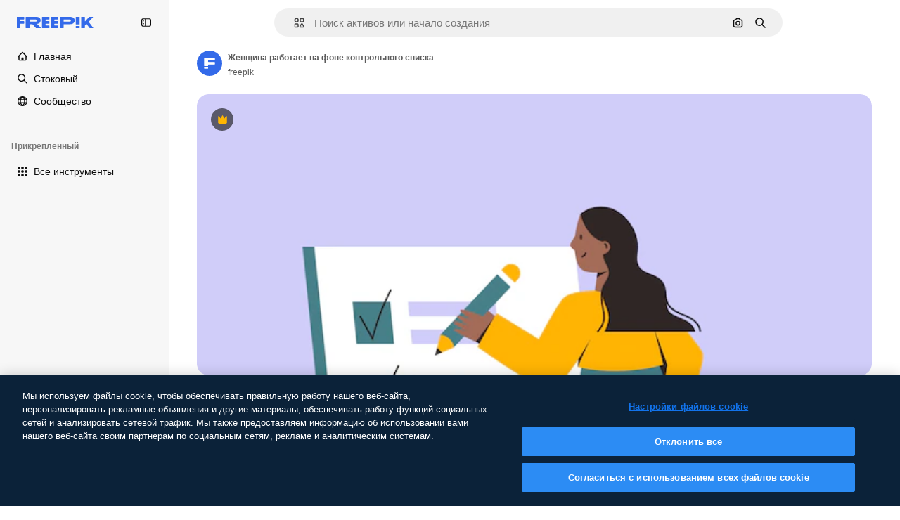

--- FILE ---
content_type: text/html; charset=utf-8
request_url: https://ru.freepik.com/premium-vector/woman-working-checklist-background_4081156.htm
body_size: 79711
content:
<!DOCTYPE html><html class="bg-surface-0" lang="ru"><head><meta charSet="utf-8"/><meta name="viewport" content="width=device-width, initial-scale=1.0, maximum-scale=1.0" class="jsx-2374894453"/><title>Женщина работает на фоне контрольного списка | Премиум вектор</title><meta name="description" content="Скачайте этот премиум вектор Женщина работает на фоне контрольного списка и откройте миллионы профессиональных векторов на Freepik."/><meta property="og:title" content="Женщина работает на фоне контрольного списка | Премиум вектор"/><meta property="og:description" content="Скачайте этот премиум вектор Женщина работает на фоне контрольного списка и откройте миллионы профессиональных векторов на Freepik."/><meta property="og:type" content="article"/><meta property="og:url" content="https://ru.freepik.com/premium-vector/woman-working-checklist-background_4081156.htm"/><meta property="og:image" content="https://img.freepik.com/premium-vector/woman-working-checklist-background_23-2148098091.jpg"/><meta property="og:image:width" content="1200"/><meta property="og:image:height" content="676"/><meta property="og:image:alt" content="Женщина работает на фоне контрольного списка | Премиум вектор"/><meta property="og:site_name" content="Freepik"/><meta property="fb:admins" content="1031507953"/><meta property="twitter:card" content="summary_large_image"/><meta property="twitter:site" content="@freepik"/><meta property="twitter:creator" content="@freepik"/><meta property="twitter:title" content="Женщина работает на фоне контрольного списка | Премиум вектор"/><meta property="twitter:image:src" content="https://img.freepik.com/premium-vector/woman-working-checklist-background_23-2148098091.jpg"/><meta property="twitter:url" content="https://ru.freepik.com/premium-vector/woman-working-checklist-background_4081156.htm"/><meta property="twitter:description" content="Скачайте этот премиум вектор Женщина работает на фоне контрольного списка и откройте миллионы профессиональных векторов на Freepik."/><link rel="preconnect" href="https://img.freepik.com"/><link rel="preconnect" href="https://cdn-front.freepik.com"/><link rel="preconnect" href="https://static.cdnpk.net"/><link rel="dns-prefetch" href="https://img.freepik.com"/><meta name="p:domain_verify" content="fdda3a988da750af54ad90466dd90119"/><meta name="facebook-domain-verification" content="3oh58risl8zubokve93o200pvyihj0"/><meta name="robots" content="max-image-preview:large"/><meta name="lang" content="ru"/><link rel="canonical" href="https://ru.freepik.com/premium-vector/woman-working-checklist-background_4081156.htm"/><link rel="alternate" hrefLang="en" href="https://www.freepik.com/premium-vector/woman-working-checklist-background_4081156.htm"/><link rel="alternate" hrefLang="es" href="https://www.freepik.es/vector-premium/fondo-mujer-trabajando-lista-comprobacion_4081156.htm"/><link rel="alternate" hrefLang="pt" href="https://br.freepik.com/vetores-premium/mulher-que-trabalha-no-fundo-da-lista-de-verificacao_4081156.htm"/><link rel="alternate" hrefLang="ja" href="https://jp.freepik.com/premium-vector/woman-working-checklist-background_4081156.htm"/><link rel="alternate" hrefLang="ko" href="https://kr.freepik.com/premium-vector/woman-working-checklist-background_4081156.htm"/><link rel="alternate" hrefLang="fr" href="https://fr.freepik.com/vecteurs-premium/femme-travaillant-fond-liste-controle_4081156.htm"/><link rel="alternate" hrefLang="it" href="https://it.freepik.com/vettori-premium/donna-che-lavora-sullo-sfondo-della-lista-di-controllo_4081156.htm"/><link rel="alternate" hrefLang="nl" href="https://nl.freepik.com/premium-vector/vrouw-die-aan-controlelijstachtergrond-werkt_4081156.htm"/><link rel="alternate" hrefLang="pl" href="https://pl.freepik.com/premium-wektory/kobieta-pracuje-na-liscie-kontrolnej-tle_4081156.htm"/><link rel="alternate" hrefLang="ru" href="https://ru.freepik.com/premium-vector/woman-working-checklist-background_4081156.htm"/><link rel="alternate" hrefLang="zh-HK" href="https://zh.freepik.com/premium%E7%9F%A2%E9%87%8F/woman-working-checklist-background_4081156.htm"/><link rel="alternate" hrefLang="de" href="https://de.freepik.com/vektoren-premium/frau-die-an-checklistenhintergrund-arbeitet_4081156.htm"/><link rel="alternate" hrefLang="hi" href="https://in.freepik.com/%E0%A4%AA%E0%A5%8D%E0%A4%B0%E0%A5%80%E0%A4%AE%E0%A4%BF%E0%A4%AF%E0%A4%AE-%E0%A4%B5%E0%A5%87%E0%A4%95%E0%A5%8D%E0%A4%9F%E0%A4%B0/woman-working-checklist-background_4081156.htm"/><link rel="alternate" hrefLang="fi" href="https://fi.freepik.com/premium-vektori/nainen-tyoskentelee-tarkistuslistataustan-parissa_4081156.htm"/><link rel="alternate" hrefLang="cs" href="https://cz.freepik.com/vektory-premium/zena-pracujici-s-pozadim-kontrolniho-seznamu_4081156.htm"/><link rel="alternate" hrefLang="sv" href="https://se.freepik.com/premium-vektor/kvinna-som-arbetar-med-checklista-i-bakgrunden_4081156.htm"/><link rel="alternate" hrefLang="id" href="https://idn.freepik.com/vektor-premium/wanita-mengerjakan-latar-belakang-daftar-periksa_4081156.htm"/><link rel="alternate" hrefLang="nb" href="https://no.freepik.com/premium-vektorer/kvinne-som-jobber-med-sjekkliste-bakgrunn_4081156.htm"/><link rel="alternate" hrefLang="th" href="https://th.freepik.com/%E0%B9%80%E0%B8%A7%E0%B8%81%E0%B9%80%E0%B8%95%E0%B8%AD%E0%B8%A3%E0%B9%8C%E0%B8%A3%E0%B8%B0%E0%B8%94%E0%B8%B1%E0%B8%9A%E0%B8%9E%E0%B8%A3%E0%B8%B5%E0%B9%80%E0%B8%A1%E0%B8%B5%E0%B9%88%E0%B8%A2%E0%B8%A1/woman-working-checklist-background_4081156.htm"/><link rel="alternate" hrefLang="tr" href="https://tr.freepik.com/premium-vektor/arka-planda-kontrol-listesi-uzerinde-calisan-kadin_4081156.htm"/><link rel="alternate" hrefLang="vi" href="https://vn.freepik.com/vector-cao-cap/anh-nen-nguoi-phu-nu-dang-kiem-tra-danh-sach_4081156.htm"/><link rel="alternate" hrefLang="da" href="https://dk.freepik.com/premium-vektor/kvinde-arbejder-pa-tjekliste-baggrund_4081156.htm"/><link rel="alternate" hrefLang="x-default" href="https://www.freepik.com/premium-vector/woman-working-checklist-background_4081156.htm"/><script type="application/ld+json">{"@context":"https://schema.org","@graph":[{"@type":"WebPage","url":"https://ru.freepik.com/premium-vector/woman-working-checklist-background_4081156.htm","@id":"https://ru.freepik.com/premium-vector/woman-working-checklist-background_4081156.htm#webpage","name":"Женщина работает на фоне контрольного списка | Премиум вектор","description":"Скачайте этот премиум вектор Женщина работает на фоне контрольного списка и откройте миллионы профессиональных векторов на Freepik.","inLanguage":"ru","relatedLink":["https://ru.freepik.com/vectors"],"significantLink":["https://ru.freepik.com/vectors/%D1%82%D0%B5%D1%81%D1%82","https://ru.freepik.com/vectors/%D0%BE%D0%BF%D1%80%D0%BE%D1%81","https://ru.freepik.com/vectors/%D0%B0%D0%BD%D0%BA%D0%B5%D1%82%D0%B0","https://ru.freepik.com/vectors/%D1%81%D0%BF%D0%B8%D1%81%D0%BE%D0%BA","https://ru.freepik.com/vectors/%D0%B3%D0%B0%D0%BB%D0%BE%D1%87%D0%BA%D0%B0","https://ru.freepik.com/vectors/%D0%BE%D1%82%D0%BC%D0%B5%D1%82%D0%BA%D0%B0","https://ru.freepik.com/vectors/%D1%8D%D0%BA%D0%B7%D0%B0%D0%BC%D0%B5%D0%BD","https://ru.freepik.com/vectors/%D0%BA%D0%B0%D1%80%D0%B0%D0%BD%D0%B4%D0%B0%D1%88","https://ru.freepik.com/vectors/%D0%B6%D0%B5%D0%BD%D1%89%D0%B8%D0%BD%D0%B0-%D1%80%D0%B0%D0%B1%D0%BE%D1%82%D0%B0%D0%B5%D1%82","https://ru.freepik.com/vectors/%D0%B2%D1%8B%D0%B1%D0%BE%D1%80"],"isPartOf":{"@type":"WebSite","@id":"https://ru.freepik.com/#website"},"mainEntity":{"@type":"ImageObject","contentUrl":"https://img.freepik.com/premium-vector/woman-working-checklist-background_23-2148098091.jpg","name":"Женщина работает на фоне контрольного списка","description":"Женщина работает на фоне контрольного списка","caption":"Женщина работает на фоне контрольного списка","datePublished":"2019-03-08T13:21:59","encodingFormat":"image/jpeg","height":626,"width":626,"license":"https://www.freepik.com/legal/terms-of-use","acquireLicensePage":"https://ru.freepik.com/premium-vector/woman-working-checklist-background_4081156.htm","thumbnailUrl":"https://img.freepik.com/premium-vector/woman-working-checklist-background_23-2148098091.jpg?w=360","publisher":{"@type":"Organization","@id":"https://ru.freepik.com/#organization","name":"Freepik"},"creator":{"@type":"Person","@id":"https://ru.freepik.com/author/freepik#person","name":"freepik","url":"https://ru.freepik.com/author/freepik"},"creditText":"Изображение от freepik","copyrightNotice":"freepik"}}]}</script><script id="gtm-script">
            window.dataLayer = window.dataLayer || [];
            (function() {
              try {
                var uid = document.cookie.split('; ').find(row => row.startsWith('UID='));
                if (uid) {
                  uid = uid.split('=')[1];
                  window.dataLayer.push({ user_id: uid });
                }
              } catch (error) {}
            })();
            (function(w,d,s,l,i){w[l]=w[l]||[];w[l].push({'gtm.start':
            new Date().getTime(),event:'gtm.js'});var f=d.getElementsByTagName(s)[0],
            j=d.createElement(s),dl=l!='dataLayer'?'&l='+l:'';j.async=true;j.src=
            'https://www.googletagmanager.com/gtm.js?id='+i+dl;f.parentNode.insertBefore(j,f);
            })(window,document,'script','dataLayer','GTM-NC7VC6W');
          </script><meta name="next-head-count" content="55"/><link rel="icon" href="https://cdn-front.freepik.com/favicons/favicon-96x96.png?w=96&amp;v=2" type="image/png" sizes="96x96"/><link rel="icon" href="https://cdn-front.freepik.com/favicons/favicon.svg?v=2" type="image/svg+xml"/><link rel="icon" href="https://cdn-front.freepik.com/favicons/favicon.ico?v=2"/><link rel="apple-touch-icon" sizes="180x180" href="https://cdn-front.freepik.com/favicons/apple-touch-icon.png?w=180&amp;v=2"/><link rel="preload" href="https://static.cdnpk.net/_next/static/media/e4af272ccee01ff0-s.p.woff2" as="font" type="font/woff2" crossorigin="anonymous" data-next-font="size-adjust"/><link rel="preload" href="https://static.cdnpk.net/_next/static/media/00693fede67104d8-s.p.woff2" as="font" type="font/woff2" crossorigin="anonymous" data-next-font="size-adjust"/><script id="theme-init-script" data-nscript="beforeInteractive">
  (function () {
    try {
      const theme = localStorage.getItem('fp:theme');
      if (theme === 'dark' || (theme !== 'light' && window.matchMedia('(prefers-color-scheme: dark)').matches)) {
        document.documentElement.classList.add('dark');
      } else {
        document.documentElement.classList.remove('dark');
      }
    } catch (_) {}
  })();
</script><script id="sidebar-init-script" data-nscript="beforeInteractive">
  function getCookieRaw(name){
    var cookies = document.cookie ? document.cookie.split('; ') : [];
    for (var i=0; i<cookies.length; i++){
      var parts = cookies[i].split('=');
      var key = parts.shift();
      if (key === name) return parts.join('=');
    }
    return null;
  }

  (function () {
    try {
      const menuState = JSON.parse(decodeURIComponent(getCookieRaw('sb-prefs')));
      document.documentElement.dataset.sidebarState = menuState.mode;
    } catch (_) {
    }
  })();
</script><script id="is-user-logged-init-script" data-nscript="beforeInteractive">
  function hasCookie(name){
    var cookies = document.cookie ? document.cookie.split('; ') : [];
    for (var i=0; i<cookies.length; i++){
      var parts = cookies[i].split('=');
      var key = parts.shift();
      if (key === name) return true;
    }
    return false;
  }

  function getCookieValue(name){
    var cookies = document.cookie ? document.cookie.split('; ') : [];
    for (var i=0; i<cookies.length; i++){
      var parts = cookies[i].split('=');
      var key = parts.shift();
      if (key === name) return parts.join('=');
    }
    return null;
  }

  (function () {
    try {
      const isUserLogged = hasCookie('FP_MBL_NEW');
      document.documentElement.dataset.isUserLogged = isUserLogged;
    } catch (_) {
    }
  })();
</script><link rel="preload" href="https://static.cdnpk.net/_next/static/css/c28245f54582dd2c.css" as="style"/><link rel="stylesheet" href="https://static.cdnpk.net/_next/static/css/c28245f54582dd2c.css" data-n-g=""/><link rel="preload" href="https://static.cdnpk.net/_next/static/css/ef46db3751d8e999.css" as="style"/><link rel="stylesheet" href="https://static.cdnpk.net/_next/static/css/ef46db3751d8e999.css" data-n-p=""/><link rel="preload" href="https://static.cdnpk.net/_next/static/css/c7093c9b4a8f86ee.css" as="style"/><link rel="stylesheet" href="https://static.cdnpk.net/_next/static/css/c7093c9b4a8f86ee.css" data-n-p=""/><noscript data-n-css=""></noscript><script defer="" nomodule="" src="https://static.cdnpk.net/_next/static/chunks/polyfills-42372ed130431b0a.js"></script><script src="https://cdn-ukwest.onetrust.com/scripttemplates/otSDKStub.js" data-domain-script="c56d9473-676e-4c51-be81-d139971a9aae" defer="" data-nscript="beforeInteractive"></script><script defer="" src="https://static.cdnpk.net/_next/static/chunks/7092-cec4d35b5d99711b.js"></script><script defer="" src="https://static.cdnpk.net/_next/static/chunks/9762-a34f0b9f4c652cd7.js"></script><script defer="" src="https://static.cdnpk.net/_next/static/chunks/8984-f6f4fa8756305a84.js"></script><script defer="" src="https://static.cdnpk.net/_next/static/chunks/9524-2195c08216a60444.js"></script><script defer="" src="https://static.cdnpk.net/_next/static/chunks/5309.c31b140139da6502.js"></script><script src="https://static.cdnpk.net/_next/static/chunks/webpack-49fe68eb7e79cbea.js" defer=""></script><script src="https://static.cdnpk.net/_next/static/chunks/framework-235d946df266af2e.js" defer=""></script><script src="https://static.cdnpk.net/_next/static/chunks/main-a6492cfe9ebed4c6.js" defer=""></script><script src="https://static.cdnpk.net/_next/static/chunks/pages/_app-80293eff68432b4c.js" defer=""></script><script src="https://static.cdnpk.net/_next/static/chunks/9702-27401b7c1ef3dcec.js" defer=""></script><script src="https://static.cdnpk.net/_next/static/chunks/5817-17e4c5d502e42a3a.js" defer=""></script><script src="https://static.cdnpk.net/_next/static/chunks/1625-096ac9f323b86e08.js" defer=""></script><script src="https://static.cdnpk.net/_next/static/chunks/6324-21dcf91487e9dba1.js" defer=""></script><script src="https://static.cdnpk.net/_next/static/chunks/3599-306c6a306b51aa9e.js" defer=""></script><script src="https://static.cdnpk.net/_next/static/chunks/1652-8dcfc37c90e61727.js" defer=""></script><script src="https://static.cdnpk.net/_next/static/chunks/4063-2873681ba1ac01af.js" defer=""></script><script src="https://static.cdnpk.net/_next/static/chunks/8115-27874099632d8a5b.js" defer=""></script><script src="https://static.cdnpk.net/_next/static/chunks/3137-f533bff4e6bfc41e.js" defer=""></script><script src="https://static.cdnpk.net/_next/static/chunks/3065-bb76eb2c85d1996c.js" defer=""></script><script src="https://static.cdnpk.net/_next/static/chunks/4249-48d95e5d0820aa2d.js" defer=""></script><script src="https://static.cdnpk.net/_next/static/chunks/1821-ce162ca4fa5295ca.js" defer=""></script><script src="https://static.cdnpk.net/_next/static/chunks/5048-cba1fbb2417e41aa.js" defer=""></script><script src="https://static.cdnpk.net/_next/static/chunks/7941-31e69cc0f9ccd932.js" defer=""></script><script src="https://static.cdnpk.net/_next/static/chunks/3804-07fabc4ecd473b4c.js" defer=""></script><script src="https://static.cdnpk.net/_next/static/chunks/1450-2ac29f0a5c1eaf65.js" defer=""></script><script src="https://static.cdnpk.net/_next/static/chunks/3649-dc0343e94bfddc32.js" defer=""></script><script src="https://static.cdnpk.net/_next/static/chunks/6626-2b131dad4a956669.js" defer=""></script><script src="https://static.cdnpk.net/_next/static/chunks/pages/premium-vector/%5Bcode%5D-135b47d5a1f967b0.js" defer=""></script><script src="https://static.cdnpk.net/_next/static/Q87EqBlVuWQ7Pd4oq42Sv/_buildManifest.js" defer=""></script><script src="https://static.cdnpk.net/_next/static/Q87EqBlVuWQ7Pd4oq42Sv/_ssgManifest.js" defer=""></script><style id="__jsx-2374894453">body{--font-sans:var(--_otnfkq1n);--font-alternate:var(--_otnfkq1n)}</style></head><body class="_otnfkq0"><div id="__next"><div class="relative grid grid-cols-1 bg-surface-0 text-surface-foreground-0 sm:grid-cols-[auto_minmax(0,1fr)]"><div class="h-full transition-[width] duration-100 ease-in-out sm:sticky sm:left-0 sm:top-0 sm:w-16 xl:sidebar-anchored:w-[240px] xl:sidebar-floating:w-16 hidden sm:block xl:w-[240px]"><nav aria-label="Sidebar" class="fixed size-full bg-surface-1 sm:z-[2] sm:h-dvh translate-x-full sm:sticky sm:left-0 sm:top-0 sm:translate-x-0"><div data-sidebar-safezone="true" class="flex h-full flex-col justify-stretch"><div class="sticky top-0 z-10 flex h-16 shrink-0 items-center justify-between px-4 sm:h-4 xl:h-16"><div class="pl-2 sm:hidden sm:sidebar-floating:hidden xl:block"><a id="logo-:R2m9kq6:" class="text-surface-accent-0 dark:text-white" aria-label="Freepik" href="https://ru.freepik.com"><span class="_1uvu8nb0">Freepik</span><svg width="160" height="44" fill="#1273EB" class="$block $h-[16px] $w-[109px]" aria-labelledby="logo-:R2m9kq6:" viewBox="0 0 109 16" xmlns="http://www.w3.org/2000/svg"><path d="M28.6279 10.0932C28.5821 10.0476 28.6126 9.95621 28.689 9.95621H28.9947H29.01C31.6235 9.69741 33.8091 8.0076 33.8091 5.02378C33.8091 1.58325 31.0274 0 27.8331 0H12.901C12.7023 0 12.5342 0.167458 12.5342 0.365365V15.6194C12.5342 15.8173 12.7023 15.9847 12.901 15.9847H17.6695C17.8682 15.9847 18.0363 15.8173 18.0363 15.6194V10.7478C18.0363 10.5499 18.2044 10.3825 18.4031 10.3825H21.5057C21.9336 10.3825 22.3463 10.5652 22.6367 10.8849L27.0537 15.8477C27.1454 15.8934 27.2371 15.9239 27.3288 15.9695H33.6257C33.9466 15.9695 34.1147 15.5889 33.8855 15.3606L28.6279 10.0932ZM26.641 6.82016H18.3878C18.1891 6.82016 18.021 6.6527 18.021 6.45479V4.14081C18.021 3.94291 18.1891 3.77544 18.3878 3.77544H26.5188C27.6803 3.77544 28.4445 4.33872 28.4445 5.25213C28.4445 6.28733 27.7414 6.82016 26.641 6.82016Z"></path><path d="M88.9058 0.015625H84.1373C83.9386 0.015625 83.7705 0.183083 83.7705 0.38099V10.5047C83.7705 10.7026 83.9386 10.87 84.1373 10.87H88.9058C89.1045 10.87 89.2726 10.7026 89.2726 10.5047V0.38099C89.2573 0.183083 89.1045 0.015625 88.9058 0.015625Z"></path><path d="M88.9058 13.0156H84.1373C83.9386 13.0156 83.7705 13.1831 83.7705 13.381V15.6341C83.7705 15.832 83.9386 15.9994 84.1373 15.9994H88.9058C89.1045 15.9994 89.2726 15.832 89.2726 15.6341V13.381C89.2573 13.1831 89.1045 13.0156 88.9058 13.0156Z"></path><path d="M108.53 15.5132L102.401 7.4295C102.264 7.24682 102.279 7.00324 102.432 6.83578L108.225 0.502776C108.393 0.320094 108.255 0.0308495 108.011 0.0308495H102.997C102.86 0.0308495 102.738 0.0917438 102.646 0.183085L97.0521 6.30296C97.0369 6.31818 97.0063 6.3334 96.9757 6.3334H96.777C96.7312 6.3334 96.6853 6.28773 96.6853 6.24206V0.350541C96.6853 0.167858 96.5325 0.015625 96.3491 0.015625H91.764C91.5806 0.015625 91.4277 0.167858 91.4277 0.350541V15.635C91.4277 15.8025 91.5653 15.9395 91.7334 15.9395H96.3644C96.5325 15.9395 96.67 15.8025 96.67 15.635V12.7882C96.67 12.6664 96.7159 12.5598 96.7923 12.4685L98.825 10.3068C98.825 10.3068 98.8403 10.2763 98.8862 10.2763C98.932 10.2763 99.1307 10.2763 99.1613 10.2763C99.1919 10.2763 99.2224 10.3068 99.2224 10.3068L103.318 15.7568C103.41 15.8786 103.548 15.9395 103.701 15.9395H108.301C108.545 15.9395 108.668 15.6807 108.53 15.5132Z"></path><path d="M41.2214 3.66928H45.8829C46.0816 3.66928 46.2497 3.50182 46.2497 3.30392V0.38099C46.2497 0.183083 46.0816 0.015625 45.8829 0.015625H36.2389C36.0402 0.015625 35.8721 0.183083 35.8721 0.38099V15.635C35.8721 15.8329 36.0402 16.0004 36.2389 16.0004H45.8829C46.0816 16.0004 46.2497 15.8329 46.2497 15.635V12.7121C46.2497 12.5142 46.0816 12.3467 45.8829 12.3467H41.1908C40.9921 12.3467 40.824 12.1793 40.824 11.9813V10.0784C40.824 9.86527 41.0074 9.68259 41.2214 9.68259H45.8829C46.0816 9.68259 46.2497 9.51513 46.2497 9.31723V6.45519C46.2497 6.25729 46.0816 6.08983 45.8829 6.08983H41.2214C41.0074 6.08983 40.824 5.90714 40.824 5.69401V4.04987C40.824 3.83674 41.0074 3.66928 41.2214 3.66928Z"></path><path d="M53.7546 3.66928H58.4161C58.6148 3.66928 58.7829 3.50182 58.7829 3.30392V0.38099C58.7829 0.183083 58.6148 0.015625 58.4161 0.015625H48.7721C48.5734 0.015625 48.4053 0.183083 48.4053 0.38099V15.635C48.4053 15.8329 48.5734 16.0004 48.7721 16.0004H58.4161C58.6148 16.0004 58.7829 15.8329 58.7829 15.635V12.7121C58.7829 12.5142 58.6148 12.3467 58.4161 12.3467H53.724C53.5253 12.3467 53.3572 12.1793 53.3572 11.9813V10.0784C53.3572 9.86527 53.5406 9.68259 53.7546 9.68259H58.4161C58.6148 9.68259 58.7829 9.51513 58.7829 9.31723V6.45519C58.7829 6.25729 58.6148 6.08983 58.4161 6.08983H53.7546C53.5406 6.08983 53.3572 5.90714 53.3572 5.69401V4.04987C53.3572 3.83674 53.5406 3.66928 53.7546 3.66928Z"></path><path d="M5.35124 3.66928H10.0128C10.2115 3.66928 10.3796 3.50182 10.3796 3.30392V0.38099C10.3796 0.183083 10.2115 0.015625 10.0128 0.015625H0.368765C0.170077 0.015625 0.00195312 0.183083 0.00195312 0.38099V15.635C0.00195312 15.8329 0.170077 16.0004 0.368765 16.0004H4.58706C4.78575 16.0004 4.95387 15.8329 4.95387 15.635V10.0936C4.95387 9.88049 5.13727 9.69781 5.35124 9.69781H10.0128C10.2115 9.69781 10.3796 9.53035 10.3796 9.33245V6.47042C10.3796 6.27251 10.2115 6.10505 10.0128 6.10505H5.35124C5.13727 6.10505 4.95387 5.92237 4.95387 5.70924V4.06509C4.95387 3.83674 5.12199 3.66928 5.35124 3.66928Z"></path><path d="M75.7474 0.015625H61.3043C61.1056 0.015625 60.9375 0.183083 60.9375 0.38099V15.635C60.9375 15.8329 61.1056 16.0004 61.3043 16.0004H66.0728C66.2715 16.0004 66.4396 15.8329 66.4396 15.635V10.596C66.4396 10.4894 66.516 10.4133 66.623 10.4133H67.3108H75.7627C79.4307 10.4133 82.2124 8.51037 82.2124 5.14596C82.2124 1.65977 79.4308 0.015625 75.7474 0.015625ZM75.0596 6.82056H66.8064C66.6077 6.82056 66.4396 6.6531 66.4396 6.45519V4.14121C66.4396 3.94331 66.6077 3.77584 66.8064 3.77584H74.9374C76.0989 3.77584 76.8631 4.33912 76.8631 5.25253C76.8631 6.28773 76.1448 6.82056 75.0596 6.82056Z"></path></svg></a></div><button aria-label="Toggle sidebar" class="flex items-center rounded-lg  p-[9px] transition-all duration-150 ease-out hover:bg-surface-2 sm:hidden xl:flex"><svg xmlns="http://www.w3.org/2000/svg" viewBox="0 0 18 18" width="16" height="16" aria-hidden="true" class="$w-[1em] $h-[1em] $fill-current $text-lg size-[14px] text-surface-foreground-0"><path d="M14.25 1.5H3.75A3.754 3.754 0 0 0 0 5.25v7.5a3.754 3.754 0 0 0 3.75 3.75h10.5A3.754 3.754 0 0 0 18 12.75v-7.5a3.754 3.754 0 0 0-3.75-3.75M1.5 12.75v-7.5C1.5 4.01 2.51 3 3.75 3h3v12h-3c-1.24 0-2.25-1.01-2.25-2.25m15 0c0 1.24-1.01 2.25-2.25 2.25h-6V3h6c1.24 0 2.25 1.01 2.25 2.25zM5.25 8.25A.75.75 0 0 1 4.5 9h-.75a.75.75 0 1 1 0-1.5h.75a.75.75 0 0 1 .75.75m0 3a.75.75 0 0 1-.75.75h-.75a.75.75 0 1 1 0-1.5h.75a.75.75 0 0 1 .75.75M3 5.25a.75.75 0 0 1 .75-.75h.75a.75.75 0 1 1 0 1.5h-.75A.75.75 0 0 1 3 5.25"></path></svg></button></div><div dir="ltr" class="flex-1 overflow-hidden pl-4 pr-2" style="position:relative;--radix-scroll-area-corner-width:0px;--radix-scroll-area-corner-height:0px"><style>[data-radix-scroll-area-viewport]{scrollbar-width:none;-ms-overflow-style:none;-webkit-overflow-scrolling:touch;}[data-radix-scroll-area-viewport]::-webkit-scrollbar{display:none}</style><div data-radix-scroll-area-viewport="" class="size-full pr-2" style="overflow-x:hidden;overflow-y:hidden"><div style="min-width:100%;display:table"><div class="flex flex-col gap-1"><div class="h-8 hidden is-user-logged:block"></div><a aria-label="Главная" data-cy="sidebar-home-link" class="flex h-10 items-center gap-1 rounded-lg text-sm text-surface-foreground-0 hover:bg-surface-2 sm:h-8 w-full sm:w-8 xl:w-full" href="https://ru.freepik.com/"><div class="flex w-8 items-center justify-center"><svg xmlns="http://www.w3.org/2000/svg" viewBox="-49 141 512 512" width="16" height="16" aria-hidden="true" class="$w-[1em] $h-[1em] $fill-current $text-lg size-[14px]"><path d="M455.678 404.322 352 300.644V216c0-13.807-11.193-25-25-25s-25 11.193-25 25v34.645l-77.322-77.322c-9.764-9.763-25.592-9.763-35.355 0l-231 231A25 25 0 0 0-24 447H1v126c0 30.327 24.673 55 55 55h302c30.327 0 55-24.673 55-55V447h25a25 25 0 0 0 17.678-42.678M363 573c0 2.757-2.243 5-5 5h-96v-95c0-13.807-11.193-25-25-25h-60c-13.807 0-25 11.193-25 25v95H56c-2.757 0-5-2.243-5-5V382.355l156-156 156 156z"></path></svg></div><span class="inline sm:hidden sm:sidebar-floating:hidden xl:inline">Главная</span></a><a aria-label="Стоковый" data-cy="sidebar-stock-link" class="flex h-10 items-center gap-1 rounded-lg text-sm text-surface-foreground-0 hover:bg-surface-2 sm:h-8 w-full sm:w-8 xl:w-full" href="https://ru.freepik.com/%D1%81%D1%82%D0%BE%D0%BA#from_element=mainmenu"><div class="flex items-center gap-1"><svg xmlns="http://www.w3.org/2000/svg" viewBox="-49 141 512 512" width="16" height="16" aria-hidden="true" class="$w-[1em] $h-[1em] $fill-current $text-lg flex size-[14px] w-8 items-center justify-center"><path d="M448.178 602.822 316.426 471.071c26.355-33.88 42.074-76.422 42.074-122.571 0-110.28-89.72-200-200-200s-200 89.72-200 200 89.72 200 200 200c46.149 0 88.691-15.719 122.571-42.074l131.751 131.751c4.882 4.882 11.28 7.323 17.678 7.323s12.796-2.441 17.678-7.322c9.762-9.763 9.762-25.593 0-35.356M8.5 348.5c0-82.71 67.29-150 150-150s150 67.29 150 150-67.29 150-150 150-150-67.29-150-150"></path></svg><p class="inline sidebar-floating:hidden sm:hidden xl:inline">Стоковый</p></div></a><div class="sr-only"><div class="flex flex-col"><div class="group flex h-8 w-full items-center gap-[6px] sm:h-auto"><a data-gtm-event="main_menu" class="flex items-center text-sm text-surface-foreground-4 hover:text-surface-foreground-0" href="https://ru.freepik.com/%D1%81%D1%82%D0%BE%D0%BA#from_element=mainmenu"><span class="flex items-center gap-2"><h3 class="group mb-2 hidden items-center gap-2 text-lg font-semibold text-surface-foreground-0 sm:flex">Стоковый<svg xmlns="http://www.w3.org/2000/svg" viewBox="-49 141 512 512" width="16" height="16" aria-hidden="true" class="$w-[1em] $h-[1em] $fill-current $text-md hidden group-hover:block"><path d="m226.644 397-92.322 92.322c-9.763 9.763-9.763 25.592 0 35.355s25.592 9.763 35.355 0l110-110C284.559 409.797 287 403.398 287 397s-2.441-12.796-7.322-17.678l-110-110c-9.764-9.763-25.592-9.763-35.355 0s-9.763 25.592 0 35.355z"></path></svg></h3></span></a></div><div class="grid grid-cols-2 gap-6 pb-4 sm:grid-cols-2 lg:grid-cols-4"><div class="flex flex-col space-y-2"><div class="flex h-10 flex-row items-center gap-2 border-b border-surface-border-alpha-0 py-[10px]"><svg xmlns="http://www.w3.org/2000/svg" viewBox="0 0 12 12" width="16" height="16" aria-hidden="true" class="$w-[1em] $h-[1em] $fill-current $text-lg size-[12px] text-surface-foreground-0"><g fill-rule="evenodd" clip-path="url(#picture_svg__a)" clip-rule="evenodd"><path d="M9.773 4.09c0 1.13-.92 2.05-2.05 2.05-1.131 0-2.051-.92-2.051-2.05 0-1.131.92-2.05 2.05-2.05 1.131 0 2.051.919 2.051 2.05m-1.171 0a.88.88 0 0 0-1.758 0 .88.88 0 0 0 1.758 0"></path><path d="M1.523 0h8.954C11.317 0 12 .683 12 1.523v8.954c0 .84-.683 1.523-1.523 1.523H1.523C.683 12 0 11.317 0 10.477V1.523C0 .683.683 0 1.523 0m8.954 1.172H1.523a.35.35 0 0 0-.351.351v5.763l2.181-2.142a.586.586 0 0 1 .826.005l3.39 3.404 1.473-1.517a.586.586 0 0 1 .838-.004l.948.964V1.523a.35.35 0 0 0-.351-.351m-8.954 9.656h8.954a.35.35 0 0 0 .351-.351v-.81L9.465 8.281l-1.47 1.515a.586.586 0 0 1-.836.005l-3.4-3.414-2.587 2.54v1.549c0 .193.158.351.351.351"></path></g><defs><clipPath id="picture_svg__a"><path d="M0 0h12v12H0z"></path></clipPath></defs></svg><h4 class="text-xs font-medium uppercase text-surface-foreground-0">Изображение</h4></div><div class="flex flex-col gap-2"><div class="group flex h-8 w-full items-center gap-[6px] sm:h-auto"><a data-option="sidebar.images" data-gtm-event="main_menu" class="flex items-center text-sm text-surface-foreground-4 hover:text-surface-foreground-0" href="https://ru.freepik.com/%D0%B8%D0%B7%D0%BE%D0%B1%D1%80%D0%B0%D0%B6%D0%B5%D0%BD%D0%B8%D1%8F#from_element=mainmenu"><span class="flex items-center gap-2">Все изображения</span></a></div><div class="group flex h-8 w-full items-center gap-[6px] sm:h-auto"><a data-option="sidebar.vectors" data-gtm-event="main_menu" class="flex items-center text-sm text-surface-foreground-4 hover:text-surface-foreground-0" href="https://ru.freepik.com/vectors#from_element=mainmenu"><span class="flex items-center gap-2">Векторы</span></a></div><div class="group flex h-8 w-full items-center gap-[6px] sm:h-auto"><a data-option="sidebar.photos" data-gtm-event="main_menu" class="flex items-center text-sm text-surface-foreground-4 hover:text-surface-foreground-0" href="https://ru.freepik.com/photos#from_element=mainmenu"><span class="flex items-center gap-2">Фотографии</span></a></div><div class="group flex h-8 w-full items-center gap-[6px] sm:h-auto"><a data-option="sidebar.illustrations" data-gtm-event="main_menu" class="flex items-center text-sm text-surface-foreground-4 hover:text-surface-foreground-0" href="https://ru.freepik.com/%D0%B8%D0%BB%D0%BB%D1%8E%D1%81%D1%82%D1%80%D0%B0%D1%86%D0%B8%D0%B8#from_element=mainmenu"><span class="flex items-center gap-2">Иллюстрации</span></a></div><div class="group flex h-8 w-full items-center gap-[6px] sm:h-auto"><a data-option="sidebar.icons" data-gtm-event="main_menu" class="flex items-center text-sm text-surface-foreground-4 hover:text-surface-foreground-0" href="https://ru.freepik.com/icons#from_element=mainmenu"><span class="flex items-center gap-2">Иконки</span></a></div><div class="group flex h-8 w-full items-center gap-[6px] sm:h-auto"><a data-option="sidebar.3d-models" data-gtm-event="main_menu" class="flex items-center text-sm text-surface-foreground-4 hover:text-surface-foreground-0" href="https://ru.freepik.com/3d-%D0%BC%D0%BE%D0%B4%D0%B5%D0%BB%D0%B8#from_element=mainmenu"><span class="flex items-center gap-2">3D</span></a></div></div></div><div class="flex flex-col space-y-2"><div class="flex h-10 flex-row items-center gap-2 border-b border-surface-border-alpha-0 py-[10px]"><svg xmlns="http://www.w3.org/2000/svg" viewBox="0 0 14 14" width="16" height="16" aria-hidden="true" class="$w-[1em] $h-[1em] $fill-current $text-lg size-[12px] text-surface-foreground-0"><path d="M12.223.684H1.777A1.78 1.78 0 0 0 0 2.46v6.617c0 .98.797 1.777 1.777 1.777h10.446A1.78 1.78 0 0 0 14 9.079V2.461A1.78 1.78 0 0 0 12.223.684m.41 8.394a.41.41 0 0 1-.41.41H1.777a.41.41 0 0 1-.41-.41V2.461a.41.41 0 0 1 .41-.41h10.446a.41.41 0 0 1 .41.41zM14 12.633a.684.684 0 0 1-.684.683H.684a.684.684 0 1 1 0-1.367h12.632c.378 0 .684.306.684.684M8.914 5.797c0 .24-.125.462-.33.586L6.176 7.832a.684.684 0 0 1-1.036-.586V4.348a.684.684 0 0 1 1.036-.586l2.406 1.45c.206.123.331.345.331.585"></path></svg><h4 class="text-xs font-medium uppercase text-surface-foreground-0">Видео</h4></div><div class="flex flex-col gap-2"><div class="group flex h-8 w-full items-center gap-[6px] sm:h-auto"><a data-option="sidebar.videos" data-gtm-event="main_menu" class="flex items-center text-sm text-surface-foreground-4 hover:text-surface-foreground-0" href="https://ru.freepik.com/videos#from_element=mainmenu"><span class="flex items-center gap-2">Видео</span></a></div><div class="group flex h-8 w-full items-center gap-[6px] sm:h-auto"><a data-option="sidebar.video-templates" data-gtm-event="main_menu" class="flex items-center text-sm text-surface-foreground-4 hover:text-surface-foreground-0" href="https://ru.freepik.com/%D0%B2%D0%B8%D0%B4%D0%B5%D0%BE%D1%88%D0%B0%D0%B1%D0%BB%D0%BE%D0%BD%D1%8B#from_element=mainmenu"><span class="flex items-center gap-2">Видеошаблоны</span></a></div><div class="group flex h-8 w-full items-center gap-[6px] sm:h-auto"><a data-option="sidebar.motion-graphics" data-gtm-event="main_menu" class="flex items-center text-sm text-surface-foreground-4 hover:text-surface-foreground-0" href="https://ru.freepik.com/motion-graphics#from_element=mainmenu"><span class="flex items-center gap-2">Моушн-дизайн</span></a></div></div></div><div class="flex flex-col space-y-2"><div class="flex h-10 flex-row items-center gap-2 border-b border-surface-border-alpha-0 py-[10px]"><svg xmlns="http://www.w3.org/2000/svg" viewBox="0 0 12 14" width="16" height="16" aria-hidden="true" class="$w-[1em] $h-[1em] $fill-current $text-lg size-[12px] text-surface-foreground-0"><path d="M3.333.333C3.702.333 4 .632 4 1v12a.667.667 0 1 1-1.333 0V1c0-.368.298-.667.666-.667m8 1.334c.368 0 .667.298.667.666v9.334a.667.667 0 0 1-1.333 0V2.333c0-.368.298-.666.666-.666M6 2.333c.368 0 .667.299.667.667v8a.667.667 0 1 1-1.334 0V3c0-.368.299-.667.667-.667m2.667 1.334c.368 0 .666.298.666.666v5.334a.667.667 0 1 1-1.333 0V4.333c0-.368.298-.666.667-.666M.667 5c.368 0 .666.299.666.667v2.666a.667.667 0 1 1-1.333 0V5.667C0 5.299.298 5 .667 5"></path></svg><h4 class="text-xs font-medium uppercase text-surface-foreground-0">Аудио</h4></div><div class="flex flex-col gap-2"><div class="group flex h-8 w-full items-center gap-[6px] sm:h-auto"><a data-option="sidebar.sound-effects" data-gtm-event="main_menu" class="flex items-center text-sm text-surface-foreground-4 hover:text-surface-foreground-0" href="https://www.freepik.com/audio/sound-effects#from_element=mainmenu"><span class="flex items-center gap-2">Звуковые эффекты</span></a></div><div class="group flex h-8 w-full items-center gap-[6px] sm:h-auto"><a data-option="sidebar.pikaso-audio" data-gtm-event="main_menu" class="flex items-center text-sm text-surface-foreground-4 hover:text-surface-foreground-0" href="https://www.freepik.com/audio/music#from_element=mainmenu"><span class="flex items-center gap-2">Музыка</span></a></div></div></div><div class="flex flex-col space-y-2"><div class="flex h-10 flex-row items-center gap-2 border-b border-surface-border-alpha-0 py-[10px]"><svg xmlns="http://www.w3.org/2000/svg" viewBox="0 0 24 24" width="16" height="16" aria-hidden="true" class="$w-[1em] $h-[1em] $fill-current $text-lg size-[12px] text-surface-foreground-0"><path d="M11.578 19.688H3.281a.7.7 0 0 1-.703-.704V7.687h18.375V12a1.172 1.172 0 0 0 2.344 0V3.703A3.053 3.053 0 0 0 20.25.656H3.281A3.053 3.053 0 0 0 .234 3.703v15.281a3.053 3.053 0 0 0 3.047 3.047h8.297a1.172 1.172 0 0 0 0-2.343M3.281 3H20.25c.39 0 .703.314.703.703v1.64H2.578v-1.64c0-.389.314-.703.703-.703"></path><path d="m22.875 17.48-7.106-7.107a1.17 1.17 0 0 0-.83-.342h-3.314c-.647 0-1.172.525-1.172 1.172v3.314c0 .31.122.61.342.83l7.107 7.106c.576.577 1.34.89 2.156.89.815 0 1.58-.318 2.156-.89l.661-.66c.577-.577.89-1.341.89-2.157s-.318-1.58-.89-2.156m-1.66 2.653-.66.66a.703.703 0 0 1-.994 0l-6.764-6.759v-1.659h1.66l6.763 6.764c.132.131.207.31.207.497a.74.74 0 0 1-.211.497"></path></svg><h4 class="text-xs font-medium uppercase text-surface-foreground-0">Дизайн</h4></div><div class="flex flex-col gap-2"><div class="group flex h-8 w-full items-center gap-[6px] sm:h-auto"><a data-option="sidebar.templates" data-gtm-event="main_menu" class="flex items-center text-sm text-surface-foreground-4 hover:text-surface-foreground-0" href="https://ru.freepik.com/templates#from_element=mainmenu"><span class="flex items-center gap-2">Шаблоны</span></a></div><div class="group flex h-8 w-full items-center gap-[6px] sm:h-auto"><a data-option="sidebar.mockups" data-gtm-event="main_menu" class="flex items-center text-sm text-surface-foreground-4 hover:text-surface-foreground-0" href="https://ru.freepik.com/%D0%BC%D0%BE%D0%BA%D0%B0%D0%BF%D1%8B#from_element=mainmenu"><span class="flex items-center gap-2">Макеты</span></a></div><div class="group flex h-8 w-full items-center gap-[6px] sm:h-auto"><a data-option="sidebar.fonts" data-gtm-event="main_menu" class="flex items-center text-sm text-surface-foreground-4 hover:text-surface-foreground-0" href="https://ru.freepik.com/%D1%88%D1%80%D0%B8%D1%84%D1%82%D1%8B#from_element=mainmenu"><span class="flex items-center gap-2">Шрифты</span></a></div><div class="group flex h-8 w-full items-center gap-[6px] sm:h-auto"><a data-option="sidebar.psd" data-gtm-event="main_menu" class="flex items-center text-sm text-surface-foreground-4 hover:text-surface-foreground-0" href="https://ru.freepik.com/psd#from_element=mainmenu"><span class="flex items-center gap-2">Файл PSD</span></a></div></div></div></div></div></div><a href="/pikaso/community#from_element=mainmenu" class="flex h-10 items-center gap-1 rounded-lg text-sm text-surface-foreground-0 hover:bg-surface-2 sm:h-8 w-full sm:w-8 xl:w-full" aria-label="Сообщество" data-cy="sidebar-community-link"><div class="flex w-8 items-center justify-center"><svg xmlns="http://www.w3.org/2000/svg" viewBox="-49 141 512 512" width="16" height="16" aria-hidden="true" class="$w-[1em] $h-[1em] $fill-current $text-lg size-[14px]"><path d="M388.02 215.98C339.667 167.629 275.38 141 207 141S74.333 167.629 25.98 215.98C-22.371 264.332-49 328.62-49 397s26.629 132.668 74.98 181.02C74.333 626.371 138.62 653 207 653s132.667-26.629 181.02-74.98C436.371 529.668 463 465.38 463 397s-26.629-132.668-74.98-181.02M206.999 594.556c-28.257-26.276-50.21-57.813-64.859-92.556h129.72c-14.65 34.744-36.603 66.281-64.861 92.556M126.613 452C122.92 434.105 121 415.699 121 397s1.921-37.105 5.613-55h160.774c3.693 17.895 5.613 36.301 5.613 55s-1.921 37.105-5.613 55zM1 397c0-19.042 2.609-37.484 7.467-55h67.236C72.597 359.985 71 378.371 71 397s1.597 37.015 4.703 55H8.467A205.5 205.5 0 0 1 1 397m206-197.557c28.257 26.276 50.211 57.813 64.859 92.557H142.141c14.648-34.743 36.602-66.281 64.859-92.557M338.297 342h67.236c4.858 17.516 7.467 35.958 7.467 55s-2.609 37.484-7.467 55h-67.235c3.106-17.985 4.703-36.371 4.703-55s-1.598-37.015-4.704-55m45.866-50h-58.741a317.4 317.4 0 0 0-47.355-88.362C322.719 220.102 360.14 251.62 384.163 292m-248.229-88.362A317.3 317.3 0 0 0 88.579 292H29.837c24.023-40.38 61.444-71.898 106.097-88.362M29.837 502h58.742a317.3 317.3 0 0 0 47.355 88.362C91.281 573.898 53.86 542.38 29.837 502m248.23 88.362A317.3 317.3 0 0 0 325.422 502h58.741c-24.023 40.379-61.443 71.898-106.096 88.362"></path></svg></div><span class="inline sm:hidden sm:sidebar-floating:hidden xl:inline">Сообщество</span></a></div><div class="mb-[15px] mt-4 border-t border-surface-border-alpha-1"></div><p class="mb-1 hidden h-8 items-center text-xs font-semibold text-surface-foreground-4 sm:sidebar-floating:hidden xl:flex">Прикрепленный</p><div class="space-y-1"><button class="flex h-10 items-center gap-1 rounded-lg text-sm text-surface-foreground-0 hover:bg-surface-2 sm:h-8 w-full sm:w-8 xl:w-full" aria-label="Все инструменты" data-cy="sidebar-alltools-link"><div class="flex items-center gap-1"><svg xmlns="http://www.w3.org/2000/svg" viewBox="0 0 14 14" width="16" height="16" aria-hidden="true" class="$w-[1em] $h-[1em] $fill-current $text-lg flex size-[14px] w-8 items-center justify-center"><path d="M11.452 0h1.698c.47 0 .85.38.85.85v1.699c0 .469-.38.85-.85.85h-1.699a.85.85 0 0 1-.849-.85v-1.7c0-.469.38-.849.85-.849M13.15 5.301h-1.699a.85.85 0 0 0-.849.85V7.85c0 .469.38.849.85.849h1.698c.47 0 .85-.38.85-.85V6.15a.85.85 0 0 0-.85-.849M.85 10.602h1.699c.469 0 .85.38.85.85v1.698c0 .47-.381.85-.85.85h-1.7A.85.85 0 0 1 0 13.15v-1.699c0-.469.38-.85.85-.85M7.85 10.602h-1.7a.85.85 0 0 0-.85.85v1.698c.001.47.381.85.85.85h1.7c.469 0 .849-.38.849-.85v-1.699a.85.85 0 0 0-.85-.85M13.15 10.602h-1.699a.85.85 0 0 0-.849.85v1.698c0 .47.38.85.85.85h1.698c.47 0 .85-.38.85-.85v-1.699a.85.85 0 0 0-.85-.85M6.15 5.301h1.7c.469 0 .849.38.849.85V7.85c0 .469-.38.849-.85.849H6.15a.85.85 0 0 1-.85-.85V6.15c.001-.469.381-.849.85-.849M2.549 5.301h-1.7a.85.85 0 0 0-.849.85V7.85c0 .469.38.849.85.849h1.699c.469 0 .85-.38.85-.85V6.15a.85.85 0 0 0-.85-.849M7.85 0h-1.7a.85.85 0 0 0-.85.85v1.699c.001.469.381.85.85.85h1.7c.469 0 .849-.381.849-.85v-1.7A.85.85 0 0 0 7.849 0M.85 0h1.699c.469 0 .85.38.85.85v1.699c0 .469-.381.85-.85.85h-1.7A.85.85 0 0 1 0 2.548v-1.7C0 .38.38 0 .85 0"></path></svg><p class="inline sidebar-floating:hidden sm:hidden xl:inline">Все инструменты</p></div></button><div class="sr-only"><div class="flex flex-col"><h3 class="mb-2 hidden text-lg font-semibold text-surface-foreground-0 sm:block">Все инструменты</h3><div class="grid grid-cols-2 gap-6 pb-4 sm:grid-cols-2 lg:grid-cols-4"><div class="flex flex-col space-y-2"><div class="flex h-10 flex-row items-center gap-2 border-b border-surface-border-alpha-0 py-[10px]"><svg xmlns="http://www.w3.org/2000/svg" viewBox="0 0 12 12" width="16" height="16" aria-hidden="true" class="$w-[1em] $h-[1em] $fill-current $text-lg size-[12px] text-surface-foreground-0"><g fill-rule="evenodd" clip-path="url(#picture_svg__a)" clip-rule="evenodd"><path d="M9.773 4.09c0 1.13-.92 2.05-2.05 2.05-1.131 0-2.051-.92-2.051-2.05 0-1.131.92-2.05 2.05-2.05 1.131 0 2.051.919 2.051 2.05m-1.171 0a.88.88 0 0 0-1.758 0 .88.88 0 0 0 1.758 0"></path><path d="M1.523 0h8.954C11.317 0 12 .683 12 1.523v8.954c0 .84-.683 1.523-1.523 1.523H1.523C.683 12 0 11.317 0 10.477V1.523C0 .683.683 0 1.523 0m8.954 1.172H1.523a.35.35 0 0 0-.351.351v5.763l2.181-2.142a.586.586 0 0 1 .826.005l3.39 3.404 1.473-1.517a.586.586 0 0 1 .838-.004l.948.964V1.523a.35.35 0 0 0-.351-.351m-8.954 9.656h8.954a.35.35 0 0 0 .351-.351v-.81L9.465 8.281l-1.47 1.515a.586.586 0 0 1-.836.005l-3.4-3.414-2.587 2.54v1.549c0 .193.158.351.351.351"></path></g><defs><clipPath id="picture_svg__a"><path d="M0 0h12v12H0z"></path></clipPath></defs></svg><h4 class="text-xs font-medium uppercase text-surface-foreground-0">Изображение</h4></div><div class="flex flex-col gap-2"><div class="group flex h-8 w-full items-center gap-[6px] sm:h-auto"><a href="/ai/%D0%B3%D0%B5%D0%BD%D0%B5%D1%80%D0%B0%D1%82%D0%BE%D1%80-%D0%B8%D0%B7%D0%BE%D0%B1%D1%80%D0%B0%D0%B6%D0%B5%D0%BD%D0%B8%D0%B9-%D0%B8%D0%B8#from_element=mainmenu" data-option="sidebar.ai-image-generator" data-gtm-event="main_menu" class="flex  items-center text-sm text-surface-foreground-4 hover:text-surface-foreground-0"><span class="flex items-center gap-2">Генератор изображений</span></a></div><div class="group flex h-8 w-full items-center gap-[6px] sm:h-auto"><a href="/ai/%D1%80%D0%B5%D0%B4%D0%B0%D0%BA%D1%82%D0%BE%D1%80-%D1%84%D0%BE%D1%82%D0%BE%D0%B3%D1%80%D0%B0%D1%84%D0%B8%D0%B9#from_element=mainmenu" data-option="sidebar.ai-photo-editor" data-gtm-event="main_menu" class="flex  items-center text-sm text-surface-foreground-4 hover:text-surface-foreground-0"><span class="flex items-center gap-2">Редактор изображений</span></a></div><div class="group flex h-8 w-full items-center gap-[6px] sm:h-auto"><a href="/ai/%D1%83%D0%BB%D1%83%D1%87%D1%88%D0%B5%D0%BD%D0%B8%D0%B5-%D0%BA%D0%B0%D1%87%D0%B5%D1%81%D1%82%D0%B2%D0%B0#from_element=mainmenu" data-option="sidebar.ai-image-upscaler" data-gtm-event="main_menu" class="flex  items-center text-sm text-surface-foreground-4 hover:text-surface-foreground-0"><span class="flex items-center gap-2">Улучшение качества</span></a></div><div class="group flex h-8 w-full items-center gap-[6px] sm:h-auto"><a href="/ai/%D1%80%D0%B0%D1%81%D1%88%D0%B8%D1%80%D0%B8%D1%82%D0%B5%D0%BB%D1%8C-%D0%B8%D0%B7%D0%BE%D0%B1%D1%80%D0%B0%D0%B6%D0%B5%D0%BD%D0%B8%D0%B9#from_element=mainmenu" data-option="sidebar.ai-image-extender" data-gtm-event="main_menu" class="flex  items-center text-sm text-surface-foreground-4 hover:text-surface-foreground-0"><span class="flex items-center gap-2">расширитель изображений</span></a></div><div class="group flex h-8 w-full items-center gap-[6px] sm:h-auto"><a href="/pikaso/tools/variations#from_element=mainmenu" data-option="sidebar.variations" data-gtm-event="main_menu" class="flex  items-center text-sm text-surface-foreground-4 hover:text-surface-foreground-0"><span class="flex items-center gap-2">Вариации<span class="relative rounded-sm bg-piki-blue-100 p-1 align-middle text-2xs font-semibold leading-none tracking-wide text-piki-blue-900 dark:bg-[#2E3035] dark:text-piki-blue-200">Новинка</span></span></a></div><div class="group flex h-8 w-full items-center gap-[6px] sm:h-auto"><a href="/pikaso/assistant#from_element=mainmenu" data-option="sidebar.ai-assistant" data-gtm-event="main_menu" class="flex  items-center text-sm text-surface-foreground-4 hover:text-surface-foreground-0"><span class="flex items-center gap-2">Помощник</span></a></div></div></div><div class="flex flex-col space-y-2"><div class="flex h-10 flex-row items-center gap-2 border-b border-surface-border-alpha-0 py-[10px]"><svg xmlns="http://www.w3.org/2000/svg" viewBox="0 0 14 14" width="16" height="16" aria-hidden="true" class="$w-[1em] $h-[1em] $fill-current $text-lg size-[12px] text-surface-foreground-0"><path d="M12.223.684H1.777A1.78 1.78 0 0 0 0 2.46v6.617c0 .98.797 1.777 1.777 1.777h10.446A1.78 1.78 0 0 0 14 9.079V2.461A1.78 1.78 0 0 0 12.223.684m.41 8.394a.41.41 0 0 1-.41.41H1.777a.41.41 0 0 1-.41-.41V2.461a.41.41 0 0 1 .41-.41h10.446a.41.41 0 0 1 .41.41zM14 12.633a.684.684 0 0 1-.684.683H.684a.684.684 0 1 1 0-1.367h12.632c.378 0 .684.306.684.684M8.914 5.797c0 .24-.125.462-.33.586L6.176 7.832a.684.684 0 0 1-1.036-.586V4.348a.684.684 0 0 1 1.036-.586l2.406 1.45c.206.123.331.345.331.585"></path></svg><h4 class="text-xs font-medium uppercase text-surface-foreground-0">Видео</h4></div><div class="flex flex-col gap-2"><div class="group flex h-8 w-full items-center gap-[6px] sm:h-auto"><a href="/ai/%D0%B3%D0%B5%D0%BD%D0%B5%D1%80%D0%B0%D1%82%D0%BE%D1%80-%D0%B2%D0%B8%D0%B4%D0%B5%D0%BE#from_element=mainmenu" data-option="sidebar.ai-video-generator" data-gtm-event="main_menu" class="flex  items-center text-sm text-surface-foreground-4 hover:text-surface-foreground-0"><span class="flex items-center gap-2">Генератор видео</span></a></div><div class="group flex h-8 w-full items-center gap-[6px] sm:h-auto"><a href="/ai/%D0%B2%D0%B8%D0%B4%D0%B5%D0%BE%D1%80%D0%B5%D0%B4%D0%B0%D0%BA%D1%82%D0%BE%D1%80#from_element=mainmenu" data-option="sidebar.ai-video-editor" data-gtm-event="main_menu" class="flex  items-center text-sm text-surface-foreground-4 hover:text-surface-foreground-0"><span class="flex items-center gap-2">Редактор Видеопроектов</span></a></div><div class="group flex h-8 w-full items-center gap-[6px] sm:h-auto"><a href="/pikaso/video-clip-editor#from_element=mainmenu" data-option="sidebar.video-clip-editor" data-gtm-event="main_menu" class="flex  items-center text-sm text-surface-foreground-4 hover:text-surface-foreground-0"><span class="flex items-center gap-2">Редактор клипов</span></a></div><div class="group flex h-8 w-full items-center gap-[6px] sm:h-auto"><a href="/pikaso/video-lip-sync#from_element=mainmenu" data-option="sidebar.lip-sync" data-gtm-event="main_menu" class="flex  items-center text-sm text-surface-foreground-4 hover:text-surface-foreground-0"><span class="flex items-center gap-2">Синхронизация губ</span></a></div></div></div><div class="flex flex-col space-y-2"><div class="flex h-10 flex-row items-center gap-2 border-b border-surface-border-alpha-0 py-[10px]"><svg xmlns="http://www.w3.org/2000/svg" viewBox="0 0 12 14" width="16" height="16" aria-hidden="true" class="$w-[1em] $h-[1em] $fill-current $text-lg size-[12px] text-surface-foreground-0"><path d="M3.333.333C3.702.333 4 .632 4 1v12a.667.667 0 1 1-1.333 0V1c0-.368.298-.667.666-.667m8 1.334c.368 0 .667.298.667.666v9.334a.667.667 0 0 1-1.333 0V2.333c0-.368.298-.666.666-.666M6 2.333c.368 0 .667.299.667.667v8a.667.667 0 1 1-1.334 0V3c0-.368.299-.667.667-.667m2.667 1.334c.368 0 .666.298.666.666v5.334a.667.667 0 1 1-1.333 0V4.333c0-.368.298-.666.667-.666M.667 5c.368 0 .666.299.666.667v2.666a.667.667 0 1 1-1.333 0V5.667C0 5.299.298 5 .667 5"></path></svg><h4 class="text-xs font-medium uppercase text-surface-foreground-0">Аудио</h4></div><div class="flex flex-col gap-2"><div class="group flex h-8 w-full items-center gap-[6px] sm:h-auto"><a href="/ai/%D0%B3%D0%B5%D0%BD%D0%B5%D1%80%D0%B0%D1%82%D0%BE%D1%80-%D0%B3%D0%BE%D0%BB%D0%BE%D1%81%D0%B0#from_element=mainmenu" data-option="sidebar.voiceovers" data-gtm-event="main_menu" class="flex  items-center text-sm text-surface-foreground-4 hover:text-surface-foreground-0"><span class="flex items-center gap-2">Генератор голоса</span></a></div><div class="group flex h-8 w-full items-center gap-[6px] sm:h-auto"><a href="/ai/%D0%B3%D0%B5%D0%BD%D0%B5%D1%80%D0%B0%D1%82%D0%BE%D1%80-%D0%B7%D0%B2%D1%83%D0%BA%D0%BE%D0%B2%D1%8B%D1%85-%D1%8D%D1%84%D1%84%D0%B5%D0%BA%D1%82%D0%BE%D0%B2#from_element=mainmenu" data-option="sidebar.sound-effects" data-gtm-event="main_menu" class="flex  items-center text-sm text-surface-foreground-4 hover:text-surface-foreground-0"><span class="flex items-center gap-2">Генератор звуковых эффектов</span></a></div><div class="group flex h-8 w-full items-center gap-[6px] sm:h-auto"><a href="/pikaso/music#from_element=mainmenu" data-option="sidebar.pikaso-audio" data-gtm-event="main_menu" class="flex  items-center text-sm text-surface-foreground-4 hover:text-surface-foreground-0"><span class="flex items-center gap-2">Генератор музыки</span></a></div></div></div><div class="flex flex-col space-y-2"><div class="flex h-10 flex-row items-center gap-2 border-b border-surface-border-alpha-0 py-[10px]"><svg xmlns="http://www.w3.org/2000/svg" viewBox="0 0 24 24" width="16" height="16" aria-hidden="true" class="$w-[1em] $h-[1em] $fill-current $text-lg size-[12px] text-surface-foreground-0"><path d="M11.578 19.688H3.281a.7.7 0 0 1-.703-.704V7.687h18.375V12a1.172 1.172 0 0 0 2.344 0V3.703A3.053 3.053 0 0 0 20.25.656H3.281A3.053 3.053 0 0 0 .234 3.703v15.281a3.053 3.053 0 0 0 3.047 3.047h8.297a1.172 1.172 0 0 0 0-2.343M3.281 3H20.25c.39 0 .703.314.703.703v1.64H2.578v-1.64c0-.389.314-.703.703-.703"></path><path d="m22.875 17.48-7.106-7.107a1.17 1.17 0 0 0-.83-.342h-3.314c-.647 0-1.172.525-1.172 1.172v3.314c0 .31.122.61.342.83l7.107 7.106c.576.577 1.34.89 2.156.89.815 0 1.58-.318 2.156-.89l.661-.66c.577-.577.89-1.341.89-2.157s-.318-1.58-.89-2.156m-1.66 2.653-.66.66a.703.703 0 0 1-.994 0l-6.764-6.759v-1.659h1.66l6.763 6.764c.132.131.207.31.207.497a.74.74 0 0 1-.211.497"></path></svg><h4 class="text-xs font-medium uppercase text-surface-foreground-0">Другое</h4></div><div class="flex flex-col gap-2"><div class="group flex h-8 w-full items-center gap-[6px] sm:h-auto"><a href="https://www.freepik.com/designer#from_element=mainmenu" data-option="sidebar.designer" data-gtm-event="main_menu" class="flex  items-center text-sm text-surface-foreground-4 hover:text-surface-foreground-0"><span class="flex items-center gap-2">Дизайнер<!-- --> </span></a></div><div class="group flex h-8 w-full items-center gap-[6px] sm:h-auto"><a href="/%D0%BC%D0%BE%D0%BA%D0%B0%D0%BF-%D0%BE%D0%BD%D0%BB%D0%B0%D0%B9%D0%BD#from_element=mainmenu" data-option="sidebar.ai-mockup-generator" data-gtm-event="main_menu" class="flex  items-center text-sm text-surface-foreground-4 hover:text-surface-foreground-0"><span class="flex items-center gap-2">Генератор мокапов<!-- --> </span></a></div><div class="group flex h-8 w-full items-center gap-[6px] sm:h-auto"><a href="/ai/%D0%B3%D0%B5%D0%BD%D0%B5%D1%80%D0%B0%D1%82%D0%BE%D1%80-%D0%B8%D0%BA%D0%BE%D0%BD%D0%BE%D0%BA#from_element=mainmenu" data-option="sidebar.ai-icon-generator" data-gtm-event="main_menu" class="flex  items-center text-sm text-surface-foreground-4 hover:text-surface-foreground-0"><span class="flex items-center gap-2">Генератор Иконок<!-- --> </span></a></div><div class="group flex h-8 w-full items-center gap-[6px] sm:h-auto"><a href="/ai/%D1%83%D0%B4%D0%B0%D0%BB%D0%B8%D1%82%D1%8C-%D1%84%D0%BE%D0%BD-%D0%BE%D0%BD%D0%BB%D0%B0%D0%B9%D0%BD#from_element=mainmenu" data-option="sidebar.ai-background-remover" data-gtm-event="main_menu" class="flex  items-center text-sm text-surface-foreground-4 hover:text-surface-foreground-0"><span class="flex items-center gap-2">Удаление фона<!-- --> </span></a></div><div class="group flex h-8 w-full items-center gap-[6px] sm:h-auto"><a href="/pikaso/upscaler?tool=skin-enhancer#from_element=mainmenu" data-option="sidebar.skin-enhacer" data-gtm-event="main_menu" class="flex  items-center text-sm text-surface-foreground-4 hover:text-surface-foreground-0"><span class="flex items-center gap-2">Улучшитель кожи<!-- --> </span></a></div><div class="group flex h-8 w-full items-center gap-[6px] sm:h-auto"><a href="/pikaso/tools/change-camera#from_element=mainmenu" data-option="sidebar.change-camera" data-gtm-event="main_menu" class="flex  items-center text-sm text-surface-foreground-4 hover:text-surface-foreground-0"><span class="flex items-center gap-2">Сменить камеру<!-- --> <span class="relative rounded-sm bg-piki-blue-100 p-1 align-middle text-2xs font-semibold leading-none tracking-wide text-piki-blue-900 dark:bg-[#2E3035] dark:text-piki-blue-200">Новинка</span></span></a></div><div class="group flex h-8 w-full items-center gap-[6px] sm:h-auto"><a href="/ai/%D0%BF%D1%80%D0%B5%D0%B2%D1%80%D0%B0%D1%89%D0%B5%D0%BD%D0%B8%D0%B5-%D1%8D%D1%81%D0%BA%D0%B8%D0%B7%D0%B0-%D0%B2-%D0%B8%D0%B7%D0%BE%D0%B1%D1%80%D0%B0%D0%B6%D0%B5%D0%BD%D0%B8%D0%B5#from_element=mainmenu" data-option="sidebar.sketch" data-gtm-event="main_menu" class="flex  items-center text-sm text-surface-foreground-4 hover:text-surface-foreground-0"><span class="flex items-center gap-2">Превращение эскиза в изображение<!-- --> </span></a></div></div></div></div><div class="flex items-center gap-6 border-t border-surface-border-alpha-0 pt-[11px] text-sm sm:justify-between"><a href="/spaces#from_element=mainmenu" data-option="sidebar.spaces" data-gtm-event="main_menu"><div class="flex flex-row items-center gap-2 py-[5px] text-surface-foreground-0"><svg xmlns="http://www.w3.org/2000/svg" width="16" height="16" viewBox="0 0 24 24" aria-hidden="true" class="$w-[1em] $h-[1em] $fill-current $text-lg size-[14px]"><g clip-path="url(#spaces_svg__a)"><path d="M21.514 0h-3.72a2.49 2.49 0 0 0-2.485 2.486v.034a8 8 0 0 0-3.052-.617c-1.714 0-3.12.48-4.2 1.457S6.446 5.589 6.446 7.149c0 1.028.291 1.954.857 2.742.566.789 1.526 1.595 2.863 2.418l.823.497.582.36.755.463c1.731 1.08 2.588 2.211 2.588 3.411q0 1.105-.874 1.852c-.583.497-1.32.736-2.211.736-1.115 0-2.16-.325-3.12-.942v-.875a2.49 2.49 0 0 0-2.486-2.485H2.486A2.46 2.46 0 0 0 0 17.794v3.72A2.487 2.487 0 0 0 2.486 24h3.771a2.433 2.433 0 0 0 2.434-2.434v-.086c.995.394 2.04.6 3.155.6 1.697 0 3.068-.497 4.131-1.474q1.594-1.492 1.594-3.857c0-2.212-1.2-4.046-3.6-5.486l-1.44-.857-.051-.035-.669-.394c-.96-.566-1.662-1.114-2.108-1.628-.429-.515-.652-1.063-.652-1.663 0-.669.292-1.217.892-1.646s1.354-.634 2.263-.634c1.08 0 2.125.325 3.103.925v.823a2.49 2.49 0 0 0 2.485 2.486h3.772A2.433 2.433 0 0 0 24 6.206v-3.72A2.487 2.487 0 0 0 21.514 0M6.36 21.566s-.051.103-.103.103H2.486a.154.154 0 0 1-.155-.155v-3.72c0-.085.069-.154.155-.154h3.72c.085 0 .154.069.154.154zM21.669 6.257s-.052.103-.103.103h-3.772a.154.154 0 0 1-.154-.154v-3.72c0-.086.069-.155.154-.155h3.72c.086 0 .155.069.155.155z"></path></g><defs><clipPath id="spaces_svg__a"><path d="M0 0h24v24H0z"></path></clipPath></defs></svg>Spaces<span class="relative rounded-sm bg-piki-blue-100 p-1 align-middle text-2xs font-semibold leading-none tracking-wide text-piki-blue-900 dark:bg-[#2E3035] dark:text-piki-blue-200">Новинка</span></div></a><a href="/ai#from_element=mainmenu" data-option="sidebar.all-tools" data-gtm-event="main_menu"><div class="flex flex-row items-center gap-2 py-[5px] text-surface-foreground-0"><svg xmlns="http://www.w3.org/2000/svg" viewBox="0 0 24 24" width="16" height="16" aria-hidden="true" class="$w-[1em] $h-[1em] $fill-current $text-lg size-[14px]"><path d="M19.802 3.414 18.7.914c-.538-1.219-2.269-1.219-2.806 0l-1.102 2.5a1.53 1.53 0 0 1-.784.784l-2.5 1.102c-1.22.538-1.22 2.269 0 2.806l2.5 1.102c.35.154.63.434.784.784l1.102 2.5c.537 1.22 2.268 1.22 2.806 0l1.102-2.5c.154-.35.434-.63.784-.784l2.5-1.102c1.219-.537 1.219-2.268 0-2.806l-2.5-1.102a1.53 1.53 0 0 1-.784-.784M5.442 9.52l.74 1.678c.103.235.291.423.526.527l1.677.74c.82.36.82 1.522 0 1.883l-1.677.74a1.03 1.03 0 0 0-.527.526l-.74 1.678c-.36.819-1.522.819-1.883 0l-.74-1.678a1.03 1.03 0 0 0-.526-.526l-1.678-.74c-.819-.36-.819-1.523 0-1.884l1.678-.74c.235-.103.423-.291.526-.526l.74-1.678c.36-.818 1.523-.818 1.884 0m8.925 7.574.608 1.382c.086.193.24.348.434.433l1.382.61a.848.848 0 0 1 0 1.55l-1.382.61a.85.85 0 0 0-.434.433l-.608 1.381a.848.848 0 0 1-1.551 0l-.61-1.381a.85.85 0 0 0-.433-.434l-1.381-.609a.848.848 0 0 1 0-1.55l1.381-.61a.85.85 0 0 0 .434-.433l.609-1.382a.848.848 0 0 1 1.55 0z"></path></svg>Новости ИИ</div></a></div></div></div></div></div></div></div><div class="sticky bottom-0 z-10 mt-auto flex flex-col gap-4 p-4"><div class="hidden xl:block"></div><div class="flex-col items-center justify-between sidebar-anchored:hidden sm:sidebar-anchored:flex xl:gap-[6px] xl:sidebar-anchored:hidden xl:sidebar-floating:flex hidden sm:flex xl:hidden gap-1 xl:gap-[8px]"><button class="flex cursor-pointer items-center rounded-lg p-[9px] text-surface-foreground-0 no-underline transition-all duration-150 ease-out visited:text-inherit hover:bg-surface-2" type="button" aria-haspopup="dialog" aria-expanded="false" aria-controls="radix-:R2dm9kq6:" data-state="closed"><svg xmlns="http://www.w3.org/2000/svg" width="16" height="16" viewBox="0 0 14 4" aria-hidden="true" class="$w-[1em] $h-[1em] $fill-current $text-lg size-[14px]"><path d="M0 2.299c0-.937.762-1.7 1.699-1.7s1.7.763 1.7 1.7-.763 1.699-1.7 1.699A1.7 1.7 0 0 1 0 2.298M7 .6c-.937 0-1.699.762-1.699 1.699 0 .936.762 1.699 1.699 1.699s1.699-.763 1.699-1.7S7.937.6 7 .6M12.301.6a1.7 1.7 0 0 0-1.699 1.699 1.7 1.7 0 0 0 1.699 1.699c.937 0 1.699-.763 1.699-1.7S13.238.6 12.301.6"></path></svg></button><div class="sr-only"><div class="flex flex-col gap-2"><div class="flex flex-col gap-8 sm:flex-row"><div class="space-y-[7px] lg:min-w-[160px]"><p class="mb-2 flex h-10 items-center border-b border-surface-border-alpha-0 text-sm font-semibold text-surface-foreground-0">Компания</p><div class="flex flex-col gap-2"><a href="/%D1%86%D0%B5%D0%BD%D1%8B" class="flex items-center text-sm text-surface-foreground-4 hover:text-surface-foreground-0" data-option="more.company.pricing" data-gtm-event="main_menu">Цены</a><a href="/company/о-нас" class="flex items-center text-sm text-surface-foreground-4 hover:text-surface-foreground-0" data-option="more.company.aboutUs" data-gtm-event="main_menu">О нас</a><a href="/ai/partners" class="flex items-center text-sm text-surface-foreground-4 hover:text-surface-foreground-0" data-option="more.company.aiPartnersProgram" data-gtm-event="main_menu">Партнерская программа ИИ</a><a href="/events" class="flex items-center text-sm text-surface-foreground-4 hover:text-surface-foreground-0" data-option="more.company.events" data-gtm-event="main_menu">Мероприятия</a><a href="https://www.freepik.com/blog/" class="flex items-center text-sm text-surface-foreground-4 hover:text-surface-foreground-0" data-option="more.company.blog" data-gtm-event="main_menu">Блог</a></div></div><div class="space-y-[7px] sm:min-w-[160px]"><p class="mb-2 flex h-10 items-center border-b border-surface-border-alpha-0 text-sm font-semibold text-surface-foreground-0">Другое</p><div class="flex flex-col gap-2"><a href="/enterprise" class="flex items-center text-sm text-surface-foreground-4 hover:text-surface-foreground-0" data-option="more.enterprise" data-gtm-event="main_menu">Enterprise</a><a href="https://www.freepik.com/api#from_element=mainmenu" class="flex items-center text-sm text-surface-foreground-4 hover:text-surface-foreground-0" data-option="more.api" data-gtm-event="main_menu">API для разработчиков</a><a href="https://www.freepik.com/ai/docs" class="flex items-center text-sm text-surface-foreground-4 hover:text-surface-foreground-0" data-option="more.aiSuiteDocumentation" data-gtm-event="main_menu">Документация по Пакету ИИ</a><a href="https://play.google.com/store/apps/details?id=com.freepikcompany.freepik" class="flex items-center text-sm text-surface-foreground-4 hover:text-surface-foreground-0" data-option="more.android.plugins" data-gtm-event="main_menu">Android</a><a href="https://apps.apple.com/us/app/freepik-design-edit-with-ai/id1664092086?l=ru" class="flex items-center text-sm text-surface-foreground-4 hover:text-surface-foreground-0" data-option="more.ios.plugins" data-gtm-event="main_menu">iOS</a><a href="https://contributor.freepik.com" class="flex items-center text-sm text-surface-foreground-4 hover:text-surface-foreground-0" data-option="more.contributor.name" data-gtm-event="main_menu">Продайте свой контент</a></div></div><div class="space-y-[7px] lg:min-w-[160px]"><p class="mb-2 flex h-10 items-center border-b border-surface-border-alpha-0 text-sm font-semibold text-surface-foreground-0">Правовые положения</p><div class="flex flex-col gap-2"><a href="/legal/terms-of-use" class="flex items-center text-sm text-surface-foreground-4 hover:text-surface-foreground-0" data-option="more.company.terms" data-gtm-event="main_menu">Условия пользования</a><a href="/legal/privacy" class="flex items-center text-sm text-surface-foreground-4 hover:text-surface-foreground-0" data-option="more.legal.privacyPolicy" data-gtm-event="main_menu">Политике конфиденциальности</a><a href="/legal/cookies" class="flex items-center text-sm text-surface-foreground-4 hover:text-surface-foreground-0" data-option="more.legal.cookiesPolicy" data-gtm-event="main_menu">Политика cookie</a><button class="ot-sdk-show-settings flex items-center text-left text-sm text-surface-foreground-4 hover:text-surface-foreground-0" data-option="more.legal.cookiesSettings" data-gtm-event="main_menu">Настройки cookie</button></div></div></div><div class="flex items-center gap-2 border-t border-surface-border-alpha-0 pt-2 xl:hidden"><button class="flex items-center rounded-lg p-[9px] outline-none transition-colors hover:bg-surface-2 focus:outline-none focus-visible:outline-none" aria-label="Переключить тему" data-cy="sidebar-theme-toggle-button" type="button" aria-haspopup="dialog" aria-expanded="false" aria-controls="radix-:R6mdm9kq6:" data-state="closed"><svg xmlns="http://www.w3.org/2000/svg" viewBox="0 0 24 24" width="16" height="16" aria-hidden="true" class="$w-[1em] $h-[1em] $fill-current $text-lg hidden size-[14px] text-surface-foreground-0 dark:block"><path d="M13.965 23.016a10.94 10.94 0 0 1-7.787-3.227A10.95 10.95 0 0 1 2.953 12c0-2.942 1.146-5.708 3.225-7.79A10.94 10.94 0 0 1 13.965.985c2.405 0 4.693.77 6.617 2.224a1.172 1.172 0 0 1-.58 2.1A6.715 6.715 0 0 0 14.016 12a6.715 6.715 0 0 0 5.986 6.692c.477.052.875.39 1.003.853a1.17 1.17 0 0 1-.423 1.247 10.9 10.9 0 0 1-6.617 2.224m0-19.688c-4.78 0-8.668 3.89-8.668 8.672s3.889 8.672 8.668 8.672a8.6 8.6 0 0 0 2.857-.485 9.1 9.1 0 0 1-2.817-2.108A9.06 9.06 0 0 1 11.672 12c0-2.251.829-4.41 2.333-6.079a9.1 9.1 0 0 1 2.817-2.108 8.6 8.6 0 0 0-2.857-.485"></path></svg><svg xmlns="http://www.w3.org/2000/svg" viewBox="0 0 512 512" width="16" height="16" aria-hidden="true" class="$w-[1em] $h-[1em] $fill-current $text-lg block size-[14px] text-surface-foreground-0 dark:hidden"><path d="M256 420.063c13.844 0 25.063 11.239 25.063 25.083v41.792C281.057 500.777 269.841 512 256 512c-13.839-.002-25.057-11.224-25.062-25.062v-41.792c0-13.843 11.22-25.081 25.062-25.083m-151.458-48.042c9.789-9.788 25.648-9.788 35.437 0s9.788 25.648 0 35.437l-29.541 29.563c-9.79 9.787-25.67 9.788-35.459 0-9.787-9.789-9.786-25.669 0-35.458zm267.479 0c9.789-9.789 25.648-9.788 35.437 0l29.563 29.542c9.787 9.789 9.788 25.669 0 35.458s-25.669 9.787-35.458 0l-29.542-29.563c-9.788-25.669-9.788-25.669 0-35.437M256 128c70.692 0 128 57.308 128 128s-57.308 128-128 128-128-57.308-128-128 57.308-128 128-128m0 50.125c-43.005 0-77.875 34.87-77.875 77.875s34.87 77.875 77.875 77.875 77.875-34.87 77.875-77.875-34.87-77.875-77.875-77.875M66.854 230.938c13.844 0 25.063 11.218 25.063 25.062-.001 13.843-11.219 25.063-25.063 25.063H25.063C11.224 281.057.001 269.84 0 256c0-13.841 11.223-25.057 25.063-25.062zm420.084 0C500.78 230.94 512 242.157 512 256c-.001 13.842-11.22 25.06-25.062 25.063h-41.792c-13.844 0-25.062-11.22-25.063-25.063 0-13.844 11.219-25.062 25.063-25.062zM74.979 74.979c9.789-9.789 25.669-9.788 35.459 0l29.541 29.563c9.787 9.789 9.789 25.649 0 35.437s-25.648 9.787-35.437 0l-29.563-29.541c-9.788-9.789-9.788-25.669 0-35.459m326.584 0c9.789-9.79 25.669-9.79 35.458 0 9.787 9.789 9.788 25.669 0 35.459l-29.563 29.541c-9.789 9.784-25.649 9.786-35.437 0-9.789-9.789-9.789-25.669 0-35.458zM256 0c13.843 0 25.06 11.221 25.063 25.063v41.791c0 13.844-11.219 25.063-25.063 25.063-13.842-.002-25.062-11.22-25.062-25.063V25.063C230.94 11.222 242.159.002 256 0"></path></svg></button><button class="flex cursor-pointer items-center rounded-lg p-[9px] text-surface-foreground-0 no-underline transition-all duration-150 ease-out visited:text-inherit hover:bg-surface-2" type="button" aria-haspopup="dialog" aria-expanded="false" aria-controls="radix-:Ramdm9kq6:" data-state="closed"><svg xmlns="http://www.w3.org/2000/svg" viewBox="-49 141 512 512" width="16" height="16" aria-hidden="true" class="$w-[1em] $h-[1em] $fill-current $text-lg size-3.5"><path d="M207 653c-68.38 0-132.668-26.629-181.02-74.98C-22.371 529.667-49 465.38-49 397s26.629-132.667 74.98-181.02C74.332 167.629 138.62 141 207 141s132.668 26.629 181.02 74.98C436.371 264.333 463 328.62 463 397s-26.629 132.667-74.98 181.02C339.668 626.371 275.38 653 207 653m0-462C93.411 191 1 283.411 1 397s92.411 206 206 206 206-92.411 206-206-92.411-206-206-206"></path><path d="M207 473c-13.807 0-25-11.193-25-25v-32c0-13.807 11.193-25 25-25 27.57 0 50-22.43 50-50s-22.43-50-50-50-50 22.43-50 50c0 13.807-11.193 25-25 25s-25-11.193-25-25c0-55.14 44.859-100 100-100s100 44.86 100 100c0 46.511-31.917 85.708-75 96.836V448c0 13.807-11.193 25-25 25m0 80c-16.542 0-30-13.458-30-30s13.458-30 30-30 30 13.458 30 30-13.458 30-30 30"></path></svg></button></div></div></div></div><div class="flex-row items-center justify-between gap-4 sidebar-anchored:flex sm:sidebar-anchored:hidden sm:sidebar-floating:hidden xl:sidebar-anchored:flex flex sm:hidden xl:flex"><div class="flex gap-2"><button class="flex cursor-pointer items-center rounded-lg p-[9px] text-surface-foreground-0 no-underline transition-all duration-150 ease-out visited:text-inherit hover:bg-surface-2" type="button" aria-haspopup="dialog" aria-expanded="false" aria-controls="radix-:R5lm9kq6:" data-state="closed"><svg xmlns="http://www.w3.org/2000/svg" viewBox="-49 141 512 512" width="16" height="16" aria-hidden="true" class="$w-[1em] $h-[1em] $fill-current $text-lg size-3.5"><path d="M207 653c-68.38 0-132.668-26.629-181.02-74.98C-22.371 529.667-49 465.38-49 397s26.629-132.667 74.98-181.02C74.332 167.629 138.62 141 207 141s132.668 26.629 181.02 74.98C436.371 264.333 463 328.62 463 397s-26.629 132.667-74.98 181.02C339.668 626.371 275.38 653 207 653m0-462C93.411 191 1 283.411 1 397s92.411 206 206 206 206-92.411 206-206-92.411-206-206-206"></path><path d="M207 473c-13.807 0-25-11.193-25-25v-32c0-13.807 11.193-25 25-25 27.57 0 50-22.43 50-50s-22.43-50-50-50-50 22.43-50 50c0 13.807-11.193 25-25 25s-25-11.193-25-25c0-55.14 44.859-100 100-100s100 44.86 100 100c0 46.511-31.917 85.708-75 96.836V448c0 13.807-11.193 25-25 25m0 80c-16.542 0-30-13.458-30-30s13.458-30 30-30 30 13.458 30 30-13.458 30-30 30"></path></svg></button><a class="flex cursor-pointer items-center rounded-lg p-[9px] text-surface-foreground-0 no-underline transition-all duration-150 ease-out visited:text-inherit hover:bg-surface-2" href="https://discord.gg/a9etNXNmYY" target="_blank"><svg xmlns="http://www.w3.org/2000/svg" width="16" height="16" viewBox="0 0 14 12" aria-hidden="true" class="$w-[1em] $h-[1em] $fill-current $text-lg size-3.5"><path d="M11.86 1.584c-.92-.421-1.892-.72-2.889-.889q-.204.366-.37.752a10.8 10.8 0 0 0-3.205 0 8 8 0 0 0-.37-.752c-.998.17-1.97.47-2.89.891C.306 4.291-.189 6.928.058 9.528c1.07.79 2.27 1.392 3.543 1.778q.43-.58.759-1.223a7.5 7.5 0 0 1-1.195-.57q.15-.11.293-.221a8.32 8.32 0 0 0 7.082 0q.144.118.293.22a7.6 7.6 0 0 1-1.197.572q.328.643.759 1.222a11.6 11.6 0 0 0 3.544-1.777c.291-3.015-.496-5.628-2.08-7.945M4.673 7.929c-.69 0-1.26-.627-1.26-1.398s.55-1.402 1.258-1.402 1.274.632 1.262 1.402c-.012.771-.556 1.398-1.26 1.398m4.652 0c-.692 0-1.26-.627-1.26-1.398s.55-1.402 1.26-1.402c.709 0 1.27.632 1.258 1.402-.012.771-.555 1.398-1.258 1.398"></path></svg></a><button class="flex items-center rounded-lg p-[9px] outline-none transition-colors hover:bg-surface-2 focus:outline-none focus-visible:outline-none" aria-label="Переключить тему" data-cy="sidebar-theme-toggle-button" type="button" aria-haspopup="dialog" aria-expanded="false" aria-controls="radix-:Rdlm9kq6:" data-state="closed"><svg xmlns="http://www.w3.org/2000/svg" viewBox="0 0 24 24" width="16" height="16" aria-hidden="true" class="$w-[1em] $h-[1em] $fill-current $text-lg hidden size-[14px] text-surface-foreground-0 dark:block"><path d="M13.965 23.016a10.94 10.94 0 0 1-7.787-3.227A10.95 10.95 0 0 1 2.953 12c0-2.942 1.146-5.708 3.225-7.79A10.94 10.94 0 0 1 13.965.985c2.405 0 4.693.77 6.617 2.224a1.172 1.172 0 0 1-.58 2.1A6.715 6.715 0 0 0 14.016 12a6.715 6.715 0 0 0 5.986 6.692c.477.052.875.39 1.003.853a1.17 1.17 0 0 1-.423 1.247 10.9 10.9 0 0 1-6.617 2.224m0-19.688c-4.78 0-8.668 3.89-8.668 8.672s3.889 8.672 8.668 8.672a8.6 8.6 0 0 0 2.857-.485 9.1 9.1 0 0 1-2.817-2.108A9.06 9.06 0 0 1 11.672 12c0-2.251.829-4.41 2.333-6.079a9.1 9.1 0 0 1 2.817-2.108 8.6 8.6 0 0 0-2.857-.485"></path></svg><svg xmlns="http://www.w3.org/2000/svg" viewBox="0 0 512 512" width="16" height="16" aria-hidden="true" class="$w-[1em] $h-[1em] $fill-current $text-lg block size-[14px] text-surface-foreground-0 dark:hidden"><path d="M256 420.063c13.844 0 25.063 11.239 25.063 25.083v41.792C281.057 500.777 269.841 512 256 512c-13.839-.002-25.057-11.224-25.062-25.062v-41.792c0-13.843 11.22-25.081 25.062-25.083m-151.458-48.042c9.789-9.788 25.648-9.788 35.437 0s9.788 25.648 0 35.437l-29.541 29.563c-9.79 9.787-25.67 9.788-35.459 0-9.787-9.789-9.786-25.669 0-35.458zm267.479 0c9.789-9.789 25.648-9.788 35.437 0l29.563 29.542c9.787 9.789 9.788 25.669 0 35.458s-25.669 9.787-35.458 0l-29.542-29.563c-9.788-25.669-9.788-25.669 0-35.437M256 128c70.692 0 128 57.308 128 128s-57.308 128-128 128-128-57.308-128-128 57.308-128 128-128m0 50.125c-43.005 0-77.875 34.87-77.875 77.875s34.87 77.875 77.875 77.875 77.875-34.87 77.875-77.875-34.87-77.875-77.875-77.875M66.854 230.938c13.844 0 25.063 11.218 25.063 25.062-.001 13.843-11.219 25.063-25.063 25.063H25.063C11.224 281.057.001 269.84 0 256c0-13.841 11.223-25.057 25.063-25.062zm420.084 0C500.78 230.94 512 242.157 512 256c-.001 13.842-11.22 25.06-25.062 25.063h-41.792c-13.844 0-25.062-11.22-25.063-25.063 0-13.844 11.219-25.062 25.063-25.062zM74.979 74.979c9.789-9.789 25.669-9.788 35.459 0l29.541 29.563c9.787 9.789 9.789 25.649 0 35.437s-25.648 9.787-35.437 0l-29.563-29.541c-9.788-9.789-9.788-25.669 0-35.459m326.584 0c9.789-9.79 25.669-9.79 35.458 0 9.787 9.789 9.788 25.669 0 35.459l-29.563 29.541c-9.789 9.784-25.649 9.786-35.437 0-9.789-9.789-9.789-25.669 0-35.458zM256 0c13.843 0 25.06 11.221 25.063 25.063v41.791c0 13.844-11.219 25.063-25.063 25.063-13.842-.002-25.062-11.22-25.062-25.063V25.063C230.94 11.222 242.159.002 256 0"></path></svg></button></div><button class="flex cursor-pointer items-center rounded-lg p-[9px] text-surface-foreground-0 no-underline transition-all duration-150 ease-out visited:text-inherit hover:bg-surface-2" type="button" aria-haspopup="dialog" aria-expanded="false" aria-controls="radix-:R2lm9kq6:" data-state="closed"><svg xmlns="http://www.w3.org/2000/svg" width="16" height="16" viewBox="0 0 14 4" aria-hidden="true" class="$w-[1em] $h-[1em] $fill-current $text-lg size-[14px]"><path d="M0 2.299c0-.937.762-1.7 1.699-1.7s1.7.763 1.7 1.7-.763 1.699-1.7 1.699A1.7 1.7 0 0 1 0 2.298M7 .6c-.937 0-1.699.762-1.699 1.699 0 .936.762 1.699 1.699 1.699s1.699-.763 1.699-1.7S7.937.6 7 .6M12.301.6a1.7 1.7 0 0 0-1.699 1.699 1.7 1.7 0 0 0 1.699 1.699c.937 0 1.699-.763 1.699-1.7S13.238.6 12.301.6"></path></svg></button><div class="sr-only"><div class="flex flex-col gap-2"><div class="flex flex-col gap-8 sm:flex-row"><div class="space-y-[7px] lg:min-w-[160px]"><p class="mb-2 flex h-10 items-center border-b border-surface-border-alpha-0 text-sm font-semibold text-surface-foreground-0">Компания</p><div class="flex flex-col gap-2"><a href="/%D1%86%D0%B5%D0%BD%D1%8B" class="flex items-center text-sm text-surface-foreground-4 hover:text-surface-foreground-0" data-option="more.company.pricing" data-gtm-event="main_menu">Цены</a><a href="/company/о-нас" class="flex items-center text-sm text-surface-foreground-4 hover:text-surface-foreground-0" data-option="more.company.aboutUs" data-gtm-event="main_menu">О нас</a><a href="/ai/partners" class="flex items-center text-sm text-surface-foreground-4 hover:text-surface-foreground-0" data-option="more.company.aiPartnersProgram" data-gtm-event="main_menu">Партнерская программа ИИ</a><a href="/events" class="flex items-center text-sm text-surface-foreground-4 hover:text-surface-foreground-0" data-option="more.company.events" data-gtm-event="main_menu">Мероприятия</a><a href="https://www.freepik.com/blog/" class="flex items-center text-sm text-surface-foreground-4 hover:text-surface-foreground-0" data-option="more.company.blog" data-gtm-event="main_menu">Блог</a></div></div><div class="space-y-[7px] sm:min-w-[160px]"><p class="mb-2 flex h-10 items-center border-b border-surface-border-alpha-0 text-sm font-semibold text-surface-foreground-0">Другое</p><div class="flex flex-col gap-2"><a href="/enterprise" class="flex items-center text-sm text-surface-foreground-4 hover:text-surface-foreground-0" data-option="more.enterprise" data-gtm-event="main_menu">Enterprise</a><a href="https://www.freepik.com/api#from_element=mainmenu" class="flex items-center text-sm text-surface-foreground-4 hover:text-surface-foreground-0" data-option="more.api" data-gtm-event="main_menu">API для разработчиков</a><a href="https://www.freepik.com/ai/docs" class="flex items-center text-sm text-surface-foreground-4 hover:text-surface-foreground-0" data-option="more.aiSuiteDocumentation" data-gtm-event="main_menu">Документация по Пакету ИИ</a><a href="https://play.google.com/store/apps/details?id=com.freepikcompany.freepik" class="flex items-center text-sm text-surface-foreground-4 hover:text-surface-foreground-0" data-option="more.android.plugins" data-gtm-event="main_menu">Android</a><a href="https://apps.apple.com/us/app/freepik-design-edit-with-ai/id1664092086?l=ru" class="flex items-center text-sm text-surface-foreground-4 hover:text-surface-foreground-0" data-option="more.ios.plugins" data-gtm-event="main_menu">iOS</a><a href="https://contributor.freepik.com" class="flex items-center text-sm text-surface-foreground-4 hover:text-surface-foreground-0" data-option="more.contributor.name" data-gtm-event="main_menu">Продайте свой контент</a></div></div><div class="space-y-[7px] lg:min-w-[160px]"><p class="mb-2 flex h-10 items-center border-b border-surface-border-alpha-0 text-sm font-semibold text-surface-foreground-0">Правовые положения</p><div class="flex flex-col gap-2"><a href="/legal/terms-of-use" class="flex items-center text-sm text-surface-foreground-4 hover:text-surface-foreground-0" data-option="more.company.terms" data-gtm-event="main_menu">Условия пользования</a><a href="/legal/privacy" class="flex items-center text-sm text-surface-foreground-4 hover:text-surface-foreground-0" data-option="more.legal.privacyPolicy" data-gtm-event="main_menu">Политике конфиденциальности</a><a href="/legal/cookies" class="flex items-center text-sm text-surface-foreground-4 hover:text-surface-foreground-0" data-option="more.legal.cookiesPolicy" data-gtm-event="main_menu">Политика cookie</a><button class="ot-sdk-show-settings flex items-center text-left text-sm text-surface-foreground-4 hover:text-surface-foreground-0" data-option="more.legal.cookiesSettings" data-gtm-event="main_menu">Настройки cookie</button></div></div></div><div class="flex items-center gap-2 border-t border-surface-border-alpha-0 pt-2 xl:hidden"><button class="flex items-center rounded-lg p-[9px] outline-none transition-colors hover:bg-surface-2 focus:outline-none focus-visible:outline-none" aria-label="Переключить тему" data-cy="sidebar-theme-toggle-button" type="button" aria-haspopup="dialog" aria-expanded="false" aria-controls="radix-:R6mlm9kq6:" data-state="closed"><svg xmlns="http://www.w3.org/2000/svg" viewBox="0 0 24 24" width="16" height="16" aria-hidden="true" class="$w-[1em] $h-[1em] $fill-current $text-lg hidden size-[14px] text-surface-foreground-0 dark:block"><path d="M13.965 23.016a10.94 10.94 0 0 1-7.787-3.227A10.95 10.95 0 0 1 2.953 12c0-2.942 1.146-5.708 3.225-7.79A10.94 10.94 0 0 1 13.965.985c2.405 0 4.693.77 6.617 2.224a1.172 1.172 0 0 1-.58 2.1A6.715 6.715 0 0 0 14.016 12a6.715 6.715 0 0 0 5.986 6.692c.477.052.875.39 1.003.853a1.17 1.17 0 0 1-.423 1.247 10.9 10.9 0 0 1-6.617 2.224m0-19.688c-4.78 0-8.668 3.89-8.668 8.672s3.889 8.672 8.668 8.672a8.6 8.6 0 0 0 2.857-.485 9.1 9.1 0 0 1-2.817-2.108A9.06 9.06 0 0 1 11.672 12c0-2.251.829-4.41 2.333-6.079a9.1 9.1 0 0 1 2.817-2.108 8.6 8.6 0 0 0-2.857-.485"></path></svg><svg xmlns="http://www.w3.org/2000/svg" viewBox="0 0 512 512" width="16" height="16" aria-hidden="true" class="$w-[1em] $h-[1em] $fill-current $text-lg block size-[14px] text-surface-foreground-0 dark:hidden"><path d="M256 420.063c13.844 0 25.063 11.239 25.063 25.083v41.792C281.057 500.777 269.841 512 256 512c-13.839-.002-25.057-11.224-25.062-25.062v-41.792c0-13.843 11.22-25.081 25.062-25.083m-151.458-48.042c9.789-9.788 25.648-9.788 35.437 0s9.788 25.648 0 35.437l-29.541 29.563c-9.79 9.787-25.67 9.788-35.459 0-9.787-9.789-9.786-25.669 0-35.458zm267.479 0c9.789-9.789 25.648-9.788 35.437 0l29.563 29.542c9.787 9.789 9.788 25.669 0 35.458s-25.669 9.787-35.458 0l-29.542-29.563c-9.788-25.669-9.788-25.669 0-35.437M256 128c70.692 0 128 57.308 128 128s-57.308 128-128 128-128-57.308-128-128 57.308-128 128-128m0 50.125c-43.005 0-77.875 34.87-77.875 77.875s34.87 77.875 77.875 77.875 77.875-34.87 77.875-77.875-34.87-77.875-77.875-77.875M66.854 230.938c13.844 0 25.063 11.218 25.063 25.062-.001 13.843-11.219 25.063-25.063 25.063H25.063C11.224 281.057.001 269.84 0 256c0-13.841 11.223-25.057 25.063-25.062zm420.084 0C500.78 230.94 512 242.157 512 256c-.001 13.842-11.22 25.06-25.062 25.063h-41.792c-13.844 0-25.062-11.22-25.063-25.063 0-13.844 11.219-25.062 25.063-25.062zM74.979 74.979c9.789-9.789 25.669-9.788 35.459 0l29.541 29.563c9.787 9.789 9.789 25.649 0 35.437s-25.648 9.787-35.437 0l-29.563-29.541c-9.788-9.789-9.788-25.669 0-35.459m326.584 0c9.789-9.79 25.669-9.79 35.458 0 9.787 9.789 9.788 25.669 0 35.459l-29.563 29.541c-9.789 9.784-25.649 9.786-35.437 0-9.789-9.789-9.789-25.669 0-35.458zM256 0c13.843 0 25.06 11.221 25.063 25.063v41.791c0 13.844-11.219 25.063-25.063 25.063-13.842-.002-25.062-11.22-25.062-25.063V25.063C230.94 11.222 242.159.002 256 0"></path></svg></button><button class="flex cursor-pointer items-center rounded-lg p-[9px] text-surface-foreground-0 no-underline transition-all duration-150 ease-out visited:text-inherit hover:bg-surface-2" type="button" aria-haspopup="dialog" aria-expanded="false" aria-controls="radix-:Ramlm9kq6:" data-state="closed"><svg xmlns="http://www.w3.org/2000/svg" viewBox="-49 141 512 512" width="16" height="16" aria-hidden="true" class="$w-[1em] $h-[1em] $fill-current $text-lg size-3.5"><path d="M207 653c-68.38 0-132.668-26.629-181.02-74.98C-22.371 529.667-49 465.38-49 397s26.629-132.667 74.98-181.02C74.332 167.629 138.62 141 207 141s132.668 26.629 181.02 74.98C436.371 264.333 463 328.62 463 397s-26.629 132.667-74.98 181.02C339.668 626.371 275.38 653 207 653m0-462C93.411 191 1 283.411 1 397s92.411 206 206 206 206-92.411 206-206-92.411-206-206-206"></path><path d="M207 473c-13.807 0-25-11.193-25-25v-32c0-13.807 11.193-25 25-25 27.57 0 50-22.43 50-50s-22.43-50-50-50-50 22.43-50 50c0 13.807-11.193 25-25 25s-25-11.193-25-25c0-55.14 44.859-100 100-100s100 44.86 100 100c0 46.511-31.917 85.708-75 96.836V448c0 13.807-11.193 25-25 25m0 80c-16.542 0-30-13.458-30-30s13.458-30 30-30 30 13.458 30 30-13.458 30-30 30"></path></svg></button></div></div></div></div></div></div></nav></div><main class="max-w-[100vw] flex-1"><div class="sticky top-0 z-[1] grid w-full grid-cols-2 grid-rows-[4rem] items-center justify-between bg-surface-0 px-4 pb-5 lg:flex lg:h-16 lg:pb-0 xl:justify-end"><div class="flex items-center gap-2 sm:sidebar-floating:visible visible xl:invisible"><button class="flex items-center rounded-lg p-[9px] text-surface-foreground-1 hover:bg-surface-2 sm:hidden"><svg xmlns="http://www.w3.org/2000/svg" width="16" height="16" viewBox="0 0 16 16" aria-hidden="true" class="$w-[1em] $h-[1em] $fill-current $text-lg size-[14px]"><path d="M.866 4.132h14.268a.866.866 0 1 0 0-1.732H.866a.866.866 0 0 0 0 1.732M15.134 8.98H.866a.866.866 0 0 1 0-1.731h14.268a.866.866 0 1 1 0 1.731M15.134 13.829H.866a.866.866 0 0 1 0-1.732h14.268a.866.866 0 1 1 0 1.732"></path></svg><span class="_1uvu8nb0">Close menu</span></button><a id="logo-:R8ma9kq6:" class="text-surface-accent-0 dark:text-white" aria-label="Freepik" href="https://ru.freepik.com"><span class="_1uvu8nb0">Freepik</span><svg width="160" height="44" fill="#1273EB" class="$block $h-[16px] $w-[109px]" aria-labelledby="logo-:R8ma9kq6:" viewBox="0 0 109 16" xmlns="http://www.w3.org/2000/svg"><path d="M28.6279 10.0932C28.5821 10.0476 28.6126 9.95621 28.689 9.95621H28.9947H29.01C31.6235 9.69741 33.8091 8.0076 33.8091 5.02378C33.8091 1.58325 31.0274 0 27.8331 0H12.901C12.7023 0 12.5342 0.167458 12.5342 0.365365V15.6194C12.5342 15.8173 12.7023 15.9847 12.901 15.9847H17.6695C17.8682 15.9847 18.0363 15.8173 18.0363 15.6194V10.7478C18.0363 10.5499 18.2044 10.3825 18.4031 10.3825H21.5057C21.9336 10.3825 22.3463 10.5652 22.6367 10.8849L27.0537 15.8477C27.1454 15.8934 27.2371 15.9239 27.3288 15.9695H33.6257C33.9466 15.9695 34.1147 15.5889 33.8855 15.3606L28.6279 10.0932ZM26.641 6.82016H18.3878C18.1891 6.82016 18.021 6.6527 18.021 6.45479V4.14081C18.021 3.94291 18.1891 3.77544 18.3878 3.77544H26.5188C27.6803 3.77544 28.4445 4.33872 28.4445 5.25213C28.4445 6.28733 27.7414 6.82016 26.641 6.82016Z"></path><path d="M88.9058 0.015625H84.1373C83.9386 0.015625 83.7705 0.183083 83.7705 0.38099V10.5047C83.7705 10.7026 83.9386 10.87 84.1373 10.87H88.9058C89.1045 10.87 89.2726 10.7026 89.2726 10.5047V0.38099C89.2573 0.183083 89.1045 0.015625 88.9058 0.015625Z"></path><path d="M88.9058 13.0156H84.1373C83.9386 13.0156 83.7705 13.1831 83.7705 13.381V15.6341C83.7705 15.832 83.9386 15.9994 84.1373 15.9994H88.9058C89.1045 15.9994 89.2726 15.832 89.2726 15.6341V13.381C89.2573 13.1831 89.1045 13.0156 88.9058 13.0156Z"></path><path d="M108.53 15.5132L102.401 7.4295C102.264 7.24682 102.279 7.00324 102.432 6.83578L108.225 0.502776C108.393 0.320094 108.255 0.0308495 108.011 0.0308495H102.997C102.86 0.0308495 102.738 0.0917438 102.646 0.183085L97.0521 6.30296C97.0369 6.31818 97.0063 6.3334 96.9757 6.3334H96.777C96.7312 6.3334 96.6853 6.28773 96.6853 6.24206V0.350541C96.6853 0.167858 96.5325 0.015625 96.3491 0.015625H91.764C91.5806 0.015625 91.4277 0.167858 91.4277 0.350541V15.635C91.4277 15.8025 91.5653 15.9395 91.7334 15.9395H96.3644C96.5325 15.9395 96.67 15.8025 96.67 15.635V12.7882C96.67 12.6664 96.7159 12.5598 96.7923 12.4685L98.825 10.3068C98.825 10.3068 98.8403 10.2763 98.8862 10.2763C98.932 10.2763 99.1307 10.2763 99.1613 10.2763C99.1919 10.2763 99.2224 10.3068 99.2224 10.3068L103.318 15.7568C103.41 15.8786 103.548 15.9395 103.701 15.9395H108.301C108.545 15.9395 108.668 15.6807 108.53 15.5132Z"></path><path d="M41.2214 3.66928H45.8829C46.0816 3.66928 46.2497 3.50182 46.2497 3.30392V0.38099C46.2497 0.183083 46.0816 0.015625 45.8829 0.015625H36.2389C36.0402 0.015625 35.8721 0.183083 35.8721 0.38099V15.635C35.8721 15.8329 36.0402 16.0004 36.2389 16.0004H45.8829C46.0816 16.0004 46.2497 15.8329 46.2497 15.635V12.7121C46.2497 12.5142 46.0816 12.3467 45.8829 12.3467H41.1908C40.9921 12.3467 40.824 12.1793 40.824 11.9813V10.0784C40.824 9.86527 41.0074 9.68259 41.2214 9.68259H45.8829C46.0816 9.68259 46.2497 9.51513 46.2497 9.31723V6.45519C46.2497 6.25729 46.0816 6.08983 45.8829 6.08983H41.2214C41.0074 6.08983 40.824 5.90714 40.824 5.69401V4.04987C40.824 3.83674 41.0074 3.66928 41.2214 3.66928Z"></path><path d="M53.7546 3.66928H58.4161C58.6148 3.66928 58.7829 3.50182 58.7829 3.30392V0.38099C58.7829 0.183083 58.6148 0.015625 58.4161 0.015625H48.7721C48.5734 0.015625 48.4053 0.183083 48.4053 0.38099V15.635C48.4053 15.8329 48.5734 16.0004 48.7721 16.0004H58.4161C58.6148 16.0004 58.7829 15.8329 58.7829 15.635V12.7121C58.7829 12.5142 58.6148 12.3467 58.4161 12.3467H53.724C53.5253 12.3467 53.3572 12.1793 53.3572 11.9813V10.0784C53.3572 9.86527 53.5406 9.68259 53.7546 9.68259H58.4161C58.6148 9.68259 58.7829 9.51513 58.7829 9.31723V6.45519C58.7829 6.25729 58.6148 6.08983 58.4161 6.08983H53.7546C53.5406 6.08983 53.3572 5.90714 53.3572 5.69401V4.04987C53.3572 3.83674 53.5406 3.66928 53.7546 3.66928Z"></path><path d="M5.35124 3.66928H10.0128C10.2115 3.66928 10.3796 3.50182 10.3796 3.30392V0.38099C10.3796 0.183083 10.2115 0.015625 10.0128 0.015625H0.368765C0.170077 0.015625 0.00195312 0.183083 0.00195312 0.38099V15.635C0.00195312 15.8329 0.170077 16.0004 0.368765 16.0004H4.58706C4.78575 16.0004 4.95387 15.8329 4.95387 15.635V10.0936C4.95387 9.88049 5.13727 9.69781 5.35124 9.69781H10.0128C10.2115 9.69781 10.3796 9.53035 10.3796 9.33245V6.47042C10.3796 6.27251 10.2115 6.10505 10.0128 6.10505H5.35124C5.13727 6.10505 4.95387 5.92237 4.95387 5.70924V4.06509C4.95387 3.83674 5.12199 3.66928 5.35124 3.66928Z"></path><path d="M75.7474 0.015625H61.3043C61.1056 0.015625 60.9375 0.183083 60.9375 0.38099V15.635C60.9375 15.8329 61.1056 16.0004 61.3043 16.0004H66.0728C66.2715 16.0004 66.4396 15.8329 66.4396 15.635V10.596C66.4396 10.4894 66.516 10.4133 66.623 10.4133H67.3108H75.7627C79.4307 10.4133 82.2124 8.51037 82.2124 5.14596C82.2124 1.65977 79.4308 0.015625 75.7474 0.015625ZM75.0596 6.82056H66.8064C66.6077 6.82056 66.4396 6.6531 66.4396 6.45519V4.14121C66.4396 3.94331 66.6077 3.77584 66.8064 3.77584H74.9374C76.0989 3.77584 76.8631 4.33912 76.8631 5.25253C76.8631 6.28773 76.1448 6.82056 75.0596 6.82056Z"></path></svg></a></div><div class="col-span-full row-[2] flex w-full flex-1 items-center gap-2 lg:ml-6"><div class="h-fit w-full transition-all duration-300 ease-in-out mx-auto lg:max-w-[800px]"><form class="relative flex w-full flex-auto items-stretch" action="/search"><div class="relative mx-auto flex min-h-[42px] flex-auto items-center rounded-[24px] border transition-all dark:border-0 border-white bg-surface-0 bg-surface-2 hover:border-neutral-700"><div class="cursor-pointer items-center pl-7 pr-3 flex flex" role="button" aria-label="Open autocomplete"><svg xmlns="http://www.w3.org/2000/svg" viewBox="0 0 14 14" width="16" height="16" aria-hidden="true" class="$w-[1em] $h-[1em] $fill-current $text-base text-surface-foreground-2"><path d="M9.266 6.262h2.625c.829 0 1.504-.675 1.504-1.504V2.133c0-.83-.675-1.504-1.504-1.504H9.266c-.83 0-1.504.674-1.504 1.504v2.625c0 .83.675 1.504 1.504 1.504m-.137-4.13c0-.075.061-.136.137-.136h2.625c.075 0 .136.061.136.137v2.625a.137.137 0 0 1-.136.137H9.266a.137.137 0 0 1-.137-.137zM4.727 7.739H2.102c-.83 0-1.504.675-1.504 1.504v2.625c0 .83.674 1.504 1.504 1.504h2.625c.829 0 1.503-.675 1.503-1.504V9.242c0-.83-.674-1.504-1.503-1.504m.136 4.13a.137.137 0 0 1-.136.136H2.102a.137.137 0 0 1-.137-.137V9.242c0-.075.061-.137.137-.137h2.625c.075 0 .136.062.136.137zM3.47.491A2.957 2.957 0 0 0 .516 3.445a2.957 2.957 0 0 0 2.953 2.953 2.957 2.957 0 0 0 2.953-2.953A2.957 2.957 0 0 0 3.469.492m0 4.54a1.59 1.59 0 0 1-1.586-1.587c0-.874.711-1.586 1.586-1.586.874 0 1.586.712 1.586 1.586s-.712 1.586-1.586 1.586m10.098 6.131-1.84-2.961a1.38 1.38 0 0 0-1.177-.655c-.482 0-.921.245-1.176.655l-1.84 2.961c-.266.43-.28.971-.033 1.413.244.44.708.713 1.21.713h3.679c.502 0 .965-.273 1.21-.713a1.4 1.4 0 0 0-.034-1.413m-1.17.758H8.705l-.007-.036 1.84-2.962h.029l1.84 2.962z"></path></svg></div><div class="relative flex w-full"><input name="term" class="bg-transparent py-2 text-surface-foreground-0 !outline-none placeholder:text-neutral-600 sm:h-10 w-full" type="text" placeholder="Поиск активов или начало создания" autoComplete="off" autofocus="" data-cy="search-pageSearch" value=""/></div><div class="mr-4 flex h-full items-center gap-0.5"><button type="button" class="flex size-8 shrink-0 cursor-pointer items-center justify-center rounded-full transition-colors hover:bg-neutral-600/10" data-cy="search-by-image" data-state="closed"><svg xmlns="http://www.w3.org/2000/svg" width="16" height="16" viewBox="0 0 14 14" aria-hidden="true" class="$w-[1em] $h-[1em] $fill-current $text-base text-surface-foreground-0"><path d="M10.445 2.324h-.15l-.6-.871A1.78 1.78 0 0 0 8.23.682H5.77c-.585 0-1.132.288-1.464.77l-.6.871h-.151A2.874 2.874 0 0 0 .684 5.195v5.25a2.874 2.874 0 0 0 2.87 2.871h6.891a2.874 2.874 0 0 0 2.871-2.87v-5.25a2.874 2.874 0 0 0-2.87-2.872m1.504 8.121c0 .83-.674 1.504-1.504 1.504h-6.89c-.83 0-1.504-.674-1.504-1.504v-5.25c0-.829.674-1.504 1.504-1.504h.51c.224 0 .435-.11.562-.295l.805-1.168a.41.41 0 0 1 .338-.177h2.46a.41.41 0 0 1 .338.177l.805 1.168a.68.68 0 0 0 .563.296h.51c.829 0 1.503.674 1.503 1.504zM7.027 4.457a3.15 3.15 0 0 0-3.144 3.145 3.15 3.15 0 0 0 3.144 3.144 3.15 3.15 0 0 0 3.145-3.144 3.15 3.15 0 0 0-3.145-3.145m0 4.922A1.78 1.78 0 0 1 5.25 7.602c0-.98.797-1.778 1.777-1.778s1.778.798 1.778 1.778a1.78 1.78 0 0 1-1.778 1.777"></path></svg><span class="_1uvu8nb0">Поиск по изображению</span></button><button type="submit" class="size-8 min-w-8 items-center justify-center gap-2 whitespace-nowrap rounded-full text-surface-foreground-0 text-white transition-all hover:bg-neutral-600/10 hidden sm:flex" data-state="closed"><svg xmlns="http://www.w3.org/2000/svg" viewBox="-49 141 512 512" width="16" height="16" aria-hidden="true" class="$w-[1em] $h-[1em] $fill-current $text-base text-surface-foreground-0"><path d="M448.178 602.822 316.426 471.071c26.355-33.88 42.074-76.422 42.074-122.571 0-110.28-89.72-200-200-200s-200 89.72-200 200 89.72 200 200 200c46.149 0 88.691-15.719 122.571-42.074l131.751 131.751c4.882 4.882 11.28 7.323 17.678 7.323s12.796-2.441 17.678-7.322c9.762-9.763 9.762-25.593 0-35.356M8.5 348.5c0-82.71 67.29-150 150-150s150 67.29 150 150-67.29 150-150 150-150-67.29-150-150"></path></svg><span class="_1uvu8nb0">Поиск</span></button></div></div></form><div class="hidden"><button class="relative top-px flex size-8 items-center justify-center"><svg xmlns="http://www.w3.org/2000/svg" viewBox="-49 141 512 512" width="16" height="16" aria-hidden="true" color="white" class="$w-[1em] $h-[1em] $fill-current $text-sm $text-surface-foreground-0"><path d="M448.178 602.822 316.426 471.071c26.355-33.88 42.074-76.422 42.074-122.571 0-110.28-89.72-200-200-200s-200 89.72-200 200 89.72 200 200 200c46.149 0 88.691-15.719 122.571-42.074l131.751 131.751c4.882 4.882 11.28 7.323 17.678 7.323s12.796-2.441 17.678-7.322c9.762-9.763 9.762-25.593 0-35.356M8.5 348.5c0-82.71 67.29-150 150-150s150 67.29 150 150-67.29 150-150 150-150-67.29-150-150"></path></svg><span class="_1uvu8nb0">Поиск</span></button></div></div></div><div class="flex min-w-[150px] items-center justify-end gap-1 pointer-events-none invisible"><div class="$items-center $flex $justify-end lg:$flex-initial"></div></div></div><div class="mx-auto grid max-w-screen-3xl grid-cols-1 gap-5 xs:grid-cols-[1fr_auto] px-5 pb-5 pt-2 lg:px-10"><div class="-mb-3 min-h-10 xs:mb-0"></div><div class="col-span-1 sm:col-span-2 md:col-span-2 col-span-1 xs:col-span-2 -mx-5 sm:mx-0"><div><div class="relative overflow-hidden sm:rounded-xl"><div class="relative mx-auto min-h-[300px] max-w-full overflow-hidden transition-all sm:rounded-xl lg:min-h-[400px] max-h-[--detail-preview-max-height-mobile] xs:max-h-[--detail-preview-max-height] 3xl:max-h-[--detail-preview-max-height-3xl]" data-cy="resource-detail-preview" style="--detail-preview-max-height:calc(100vh - 320px);--detail-preview-max-height-mobile:calc(100vh - 260px);--detail-preview-max-height-3xl:min(calc(100vh - 320px), 624px);aspect-ratio:1 / 1"><img src="https://img.freepik.com/premium-vector/woman-working-checklist-background_23-2148098091.jpg" width="626" height="626" alt="Женщина работает на фоне контрольного списка" fetchpriority="high" class="size-full object-contain sm:rounded-xl"/><img src="https://img.freepik.com/premium-vector/woman-working-checklist-background_23-2148098091.jpg" srcSet="https://img.freepik.com/premium-vector/woman-working-checklist-background_23-2148098091.jpg?w=360 360w, https://img.freepik.com/premium-vector/woman-working-checklist-background_23-2148098091.jpg?w=740 740w, https://img.freepik.com/premium-vector/woman-working-checklist-background_23-2148098091.jpg?w=1060 1060w, https://img.freepik.com/premium-vector/woman-working-checklist-background_23-2148098091.jpg?w=1480 1480w, https://img.freepik.com/premium-vector/woman-working-checklist-background_23-2148098091.jpg?w=2000 2000w" width="626" height="626" alt="Женщина работает на фоне контрольного списка" fetchpriority="high" sizes="(max-width: 480px) 100vw, (min-aspect-ratio: 626/626) 100%, (max-width: 1024px) calc(100vw - 40px), calc(100vw - 540px)" class="size-full object-contain sm:rounded-xl opacity-0"/><div class="absolute left-5 top-5 flex gap-1 sm:rounded-xl"><span class="flex items-center justify-center gap-2 rounded-full bg-neutral-900/60 px-2 text-xs font-semibold text-white aspect-square size-8"><svg xmlns="http://www.w3.org/2000/svg" viewBox="0 0 512 512" width="16" height="16" aria-hidden="true" class="$w-[1em] $h-[1em] $fill-current $text-sm text-premium-gold-500"><path d="M486.2 50.2c-9.6-3.8-20.5-1.3-27.5 6.2l-98.2 125.5-83-161.1C273 13.2 264.9 8.5 256 8.5s-17.1 4.7-21.5 12.3l-83 161.1L53.3 56.5c-7-7.5-17.9-10-27.5-6.2C16.3 54 10 63.2 10 73.5v333c0 35.8 29.2 65 65 65h362c35.8 0 65-29.2 65-65v-333c0-10.3-6.3-19.5-15.8-23.3"></path></svg><span class="_1uvu8nb0">Премиум</span></span></div></div></div></div></div><div class="col-span-1 sm:col-span-2 md:col-span-2 col-span-1 xs:col-span-2 min-h-[60px]"></div><div class="xs:-order-1"><div class="grid grid-cols-[auto_1fr] grid-rows-[auto_auto] items-center justify-items-start gap-x-2 text-xs leading-relaxed text-surface-foreground-3 lg:max-w-[500px]"><div class="row-span-2"><a aria-label="Link to the author&#x27;s page" class="inline-block transition-all duration-300 ease-out hover:brightness-75" href="https://ru.freepik.com/author/freepik"><img class="block overflow-hidden rounded-full" src="https://avatar.cdnpk.net/23.jpg" width="36" height="36" alt="avatar"/></a></div><h1 class="max-w-full truncate text-xs font-semibold">Женщина работает на фоне контрольного списка</h1><a aria-label="Link to the author&#x27;s page" class="text-surface-foreground-3 hover:text-surface-foreground-1" href="https://ru.freepik.com/author/freepik">freepik</a></div></div><div class="col-span-1 sm:col-span-2 md:col-span-2 col-span-1 xs:col-span-2 empty:hidden"><div class="$flex $flex-col $gap-40"><div data-testid="detail-carousel-Вам также могут понравиться эти векторы"><div class="$flex $justify-between $items-center"><p class="$font-semibold $text-surface-foreground-2 $leading-normal $mb-15" role="heading" aria-level="4">Вам также могут понравиться эти векторы</p></div><div class="$static xl:$relative $w-full $static xl:$absolute $w-full"><div class="$group $relative"><div class="_15qpb3h3 _15qpb3h1 $relative $flex $cursor-grab $overflow-x-auto _15qpb3h4 _15qpb3h6"><div class=""><ul class="$flex $gap-20"><li><div><div class="relative block cursor-pointer overflow-hidden rounded"><div style="width:200px;height:200px;animation-name:_d9qd7y0" class="$m-0 $h-100 $w-full $rounded-md [animation-direction:linear] [animation-duration:1.5s] [animation-iteration-count:infinite] [animation-timing-function:ease-in-out] [background-image:linear-gradient(110deg,#ececec_8%,#f5f5f5_18%,#ececec_33%)] [background-size:200%_100%] dark:[background-image:linear-gradient(110deg,#2a2a2a_8%,#333_18%,#2a2a2a_33%)]"></div></div></div></li><li><div><div class="relative block cursor-pointer overflow-hidden rounded"><div style="width:200px;height:200px;animation-name:_d9qd7y0" class="$m-0 $h-100 $w-full $rounded-md [animation-direction:linear] [animation-duration:1.5s] [animation-iteration-count:infinite] [animation-timing-function:ease-in-out] [background-image:linear-gradient(110deg,#ececec_8%,#f5f5f5_18%,#ececec_33%)] [background-size:200%_100%] dark:[background-image:linear-gradient(110deg,#2a2a2a_8%,#333_18%,#2a2a2a_33%)]"></div></div></div></li><li><div><div class="relative block cursor-pointer overflow-hidden rounded"><div style="width:200px;height:200px;animation-name:_d9qd7y0" class="$m-0 $h-100 $w-full $rounded-md [animation-direction:linear] [animation-duration:1.5s] [animation-iteration-count:infinite] [animation-timing-function:ease-in-out] [background-image:linear-gradient(110deg,#ececec_8%,#f5f5f5_18%,#ececec_33%)] [background-size:200%_100%] dark:[background-image:linear-gradient(110deg,#2a2a2a_8%,#333_18%,#2a2a2a_33%)]"></div></div></div></li><li><div><div class="relative block cursor-pointer overflow-hidden rounded"><div style="width:200px;height:200px;animation-name:_d9qd7y0" class="$m-0 $h-100 $w-full $rounded-md [animation-direction:linear] [animation-duration:1.5s] [animation-iteration-count:infinite] [animation-timing-function:ease-in-out] [background-image:linear-gradient(110deg,#ececec_8%,#f5f5f5_18%,#ececec_33%)] [background-size:200%_100%] dark:[background-image:linear-gradient(110deg,#2a2a2a_8%,#333_18%,#2a2a2a_33%)]"></div></div></div></li><li><div><div class="relative block cursor-pointer overflow-hidden rounded"><div style="width:200px;height:200px;animation-name:_d9qd7y0" class="$m-0 $h-100 $w-full $rounded-md [animation-direction:linear] [animation-duration:1.5s] [animation-iteration-count:infinite] [animation-timing-function:ease-in-out] [background-image:linear-gradient(110deg,#ececec_8%,#f5f5f5_18%,#ececec_33%)] [background-size:200%_100%] dark:[background-image:linear-gradient(110deg,#2a2a2a_8%,#333_18%,#2a2a2a_33%)]"></div></div></div></li><li><div><div class="relative block cursor-pointer overflow-hidden rounded"><div style="width:320.20460358056266px;height:200px;animation-name:_d9qd7y0" class="$m-0 $h-100 $w-full $rounded-md [animation-direction:linear] [animation-duration:1.5s] [animation-iteration-count:infinite] [animation-timing-function:ease-in-out] [background-image:linear-gradient(110deg,#ececec_8%,#f5f5f5_18%,#ececec_33%)] [background-size:200%_100%] dark:[background-image:linear-gradient(110deg,#2a2a2a_8%,#333_18%,#2a2a2a_33%)]"></div></div></div></li><li><div><div class="relative block cursor-pointer overflow-hidden rounded"><div style="width:200px;height:200px;animation-name:_d9qd7y0" class="$m-0 $h-100 $w-full $rounded-md [animation-direction:linear] [animation-duration:1.5s] [animation-iteration-count:infinite] [animation-timing-function:ease-in-out] [background-image:linear-gradient(110deg,#ececec_8%,#f5f5f5_18%,#ececec_33%)] [background-size:200%_100%] dark:[background-image:linear-gradient(110deg,#2a2a2a_8%,#333_18%,#2a2a2a_33%)]"></div></div></div></li><li><div><div class="relative block cursor-pointer overflow-hidden rounded"><div style="width:200px;height:200px;animation-name:_d9qd7y0" class="$m-0 $h-100 $w-full $rounded-md [animation-direction:linear] [animation-duration:1.5s] [animation-iteration-count:infinite] [animation-timing-function:ease-in-out] [background-image:linear-gradient(110deg,#ececec_8%,#f5f5f5_18%,#ececec_33%)] [background-size:200%_100%] dark:[background-image:linear-gradient(110deg,#2a2a2a_8%,#333_18%,#2a2a2a_33%)]"></div></div></div></li><li><div><div class="relative block cursor-pointer overflow-hidden rounded"><div style="width:200px;height:200px;animation-name:_d9qd7y0" class="$m-0 $h-100 $w-full $rounded-md [animation-direction:linear] [animation-duration:1.5s] [animation-iteration-count:infinite] [animation-timing-function:ease-in-out] [background-image:linear-gradient(110deg,#ececec_8%,#f5f5f5_18%,#ececec_33%)] [background-size:200%_100%] dark:[background-image:linear-gradient(110deg,#2a2a2a_8%,#333_18%,#2a2a2a_33%)]"></div></div></div></li><li><div><div class="relative block cursor-pointer overflow-hidden rounded"><div style="width:200px;height:200px;animation-name:_d9qd7y0" class="$m-0 $h-100 $w-full $rounded-md [animation-direction:linear] [animation-duration:1.5s] [animation-iteration-count:infinite] [animation-timing-function:ease-in-out] [background-image:linear-gradient(110deg,#ececec_8%,#f5f5f5_18%,#ececec_33%)] [background-size:200%_100%] dark:[background-image:linear-gradient(110deg,#2a2a2a_8%,#333_18%,#2a2a2a_33%)]"></div></div></div></li></ul></div></div></div></div></div></div></div><div class="col-span-1 sm:col-span-2 md:col-span-2 col-span-1 xs:col-span-2"><div class="mb-2 min-h-10 overflow-hidden" data-cy="related-tags"><div class="$group $relative"><div class="_15qpb3h3 _15qpb3h1 $relative $flex $cursor-grab $overflow-x-auto _15qpb3h4 _15qpb3h6"><div class=""><ul class="flex gap-2"><li data-cy="related-tag-4081156-%D1%82%D0%B5%D1%81%D1%82"><a class="$inline-flex $items-center $transition-colors $duration-[300ms] $no-underline $inline-flex $py-[5px] $px-[10px] $sprinkles-text-xs $font-normal $rounded-[6px] $whitespace-nowrap $border $border-solid $border-grayGaysir $bg-transparent $text-surface-foreground-2 hover:$bg-grayHeather/10 dark:$border-grayOxford dark:$bg-transparent dark:$text-grayGaysir dark:hover:$bg-grayOxford/20 dark:border-neutral-850 rounded-full px-4 lowercase" data-cy="related-tag" href="https://ru.freepik.com/vectors/%D1%82%D0%B5%D1%81%D1%82#referrer=detail&amp;resource=4081156">тест</a></li><li data-cy="related-tag-4081156-%D0%BE%D0%BF%D1%80%D0%BE%D1%81"><a class="$inline-flex $items-center $transition-colors $duration-[300ms] $no-underline $inline-flex $py-[5px] $px-[10px] $sprinkles-text-xs $font-normal $rounded-[6px] $whitespace-nowrap $border $border-solid $border-grayGaysir $bg-transparent $text-surface-foreground-2 hover:$bg-grayHeather/10 dark:$border-grayOxford dark:$bg-transparent dark:$text-grayGaysir dark:hover:$bg-grayOxford/20 dark:border-neutral-850 rounded-full px-4 lowercase" data-cy="related-tag" href="https://ru.freepik.com/vectors/%D0%BE%D0%BF%D1%80%D0%BE%D1%81#referrer=detail&amp;resource=4081156">опрос</a></li><li data-cy="related-tag-4081156-%D0%B0%D0%BD%D0%BA%D0%B5%D1%82%D0%B0"><a class="$inline-flex $items-center $transition-colors $duration-[300ms] $no-underline $inline-flex $py-[5px] $px-[10px] $sprinkles-text-xs $font-normal $rounded-[6px] $whitespace-nowrap $border $border-solid $border-grayGaysir $bg-transparent $text-surface-foreground-2 hover:$bg-grayHeather/10 dark:$border-grayOxford dark:$bg-transparent dark:$text-grayGaysir dark:hover:$bg-grayOxford/20 dark:border-neutral-850 rounded-full px-4 lowercase" data-cy="related-tag" href="https://ru.freepik.com/vectors/%D0%B0%D0%BD%D0%BA%D0%B5%D1%82%D0%B0#referrer=detail&amp;resource=4081156">анкета</a></li><li data-cy="related-tag-4081156-%D1%81%D0%BF%D0%B8%D1%81%D0%BE%D0%BA"><a class="$inline-flex $items-center $transition-colors $duration-[300ms] $no-underline $inline-flex $py-[5px] $px-[10px] $sprinkles-text-xs $font-normal $rounded-[6px] $whitespace-nowrap $border $border-solid $border-grayGaysir $bg-transparent $text-surface-foreground-2 hover:$bg-grayHeather/10 dark:$border-grayOxford dark:$bg-transparent dark:$text-grayGaysir dark:hover:$bg-grayOxford/20 dark:border-neutral-850 rounded-full px-4 lowercase" data-cy="related-tag" href="https://ru.freepik.com/vectors/%D1%81%D0%BF%D0%B8%D1%81%D0%BE%D0%BA#referrer=detail&amp;resource=4081156">список</a></li><li data-cy="related-tag-4081156-%D0%B3%D0%B0%D0%BB%D0%BE%D1%87%D0%BA%D0%B0"><a class="$inline-flex $items-center $transition-colors $duration-[300ms] $no-underline $inline-flex $py-[5px] $px-[10px] $sprinkles-text-xs $font-normal $rounded-[6px] $whitespace-nowrap $border $border-solid $border-grayGaysir $bg-transparent $text-surface-foreground-2 hover:$bg-grayHeather/10 dark:$border-grayOxford dark:$bg-transparent dark:$text-grayGaysir dark:hover:$bg-grayOxford/20 dark:border-neutral-850 rounded-full px-4 lowercase" data-cy="related-tag" href="https://ru.freepik.com/vectors/%D0%B3%D0%B0%D0%BB%D0%BE%D1%87%D0%BA%D0%B0#referrer=detail&amp;resource=4081156">галочка</a></li><li data-cy="related-tag-4081156-%D0%BE%D1%82%D0%BC%D0%B5%D1%82%D0%BA%D0%B0"><a class="$inline-flex $items-center $transition-colors $duration-[300ms] $no-underline $inline-flex $py-[5px] $px-[10px] $sprinkles-text-xs $font-normal $rounded-[6px] $whitespace-nowrap $border $border-solid $border-grayGaysir $bg-transparent $text-surface-foreground-2 hover:$bg-grayHeather/10 dark:$border-grayOxford dark:$bg-transparent dark:$text-grayGaysir dark:hover:$bg-grayOxford/20 dark:border-neutral-850 rounded-full px-4 lowercase" data-cy="related-tag" href="https://ru.freepik.com/vectors/%D0%BE%D1%82%D0%BC%D0%B5%D1%82%D0%BA%D0%B0#referrer=detail&amp;resource=4081156">отметка</a></li><li data-cy="related-tag-4081156-%D1%8D%D0%BA%D0%B7%D0%B0%D0%BC%D0%B5%D0%BD"><a class="$inline-flex $items-center $transition-colors $duration-[300ms] $no-underline $inline-flex $py-[5px] $px-[10px] $sprinkles-text-xs $font-normal $rounded-[6px] $whitespace-nowrap $border $border-solid $border-grayGaysir $bg-transparent $text-surface-foreground-2 hover:$bg-grayHeather/10 dark:$border-grayOxford dark:$bg-transparent dark:$text-grayGaysir dark:hover:$bg-grayOxford/20 dark:border-neutral-850 rounded-full px-4 lowercase" data-cy="related-tag" href="https://ru.freepik.com/vectors/%D1%8D%D0%BA%D0%B7%D0%B0%D0%BC%D0%B5%D0%BD#referrer=detail&amp;resource=4081156">экзамен</a></li><li data-cy="related-tag-4081156-%D0%BA%D0%B0%D1%80%D0%B0%D0%BD%D0%B4%D0%B0%D1%88"><a class="$inline-flex $items-center $transition-colors $duration-[300ms] $no-underline $inline-flex $py-[5px] $px-[10px] $sprinkles-text-xs $font-normal $rounded-[6px] $whitespace-nowrap $border $border-solid $border-grayGaysir $bg-transparent $text-surface-foreground-2 hover:$bg-grayHeather/10 dark:$border-grayOxford dark:$bg-transparent dark:$text-grayGaysir dark:hover:$bg-grayOxford/20 dark:border-neutral-850 rounded-full px-4 lowercase" data-cy="related-tag" href="https://ru.freepik.com/vectors/%D0%BA%D0%B0%D1%80%D0%B0%D0%BD%D0%B4%D0%B0%D1%88#referrer=detail&amp;resource=4081156">карандаш</a></li><li data-cy="related-tag-4081156-%D0%B6%D0%B5%D0%BD%D1%89%D0%B8%D0%BD%D0%B0-%D1%80%D0%B0%D0%B1%D0%BE%D1%82%D0%B0%D0%B5%D1%82"><a class="$inline-flex $items-center $transition-colors $duration-[300ms] $no-underline $inline-flex $py-[5px] $px-[10px] $sprinkles-text-xs $font-normal $rounded-[6px] $whitespace-nowrap $border $border-solid $border-grayGaysir $bg-transparent $text-surface-foreground-2 hover:$bg-grayHeather/10 dark:$border-grayOxford dark:$bg-transparent dark:$text-grayGaysir dark:hover:$bg-grayOxford/20 dark:border-neutral-850 rounded-full px-4 lowercase" data-cy="related-tag" href="https://ru.freepik.com/vectors/%D0%B6%D0%B5%D0%BD%D1%89%D0%B8%D0%BD%D0%B0-%D1%80%D0%B0%D0%B1%D0%BE%D1%82%D0%B0%D0%B5%D1%82#referrer=detail&amp;resource=4081156">женщина работает</a></li><li data-cy="related-tag-4081156-%D0%B2%D1%8B%D0%B1%D0%BE%D1%80"><a class="$inline-flex $items-center $transition-colors $duration-[300ms] $no-underline $inline-flex $py-[5px] $px-[10px] $sprinkles-text-xs $font-normal $rounded-[6px] $whitespace-nowrap $border $border-solid $border-grayGaysir $bg-transparent $text-surface-foreground-2 hover:$bg-grayHeather/10 dark:$border-grayOxford dark:$bg-transparent dark:$text-grayGaysir dark:hover:$bg-grayOxford/20 dark:border-neutral-850 rounded-full px-4 lowercase" data-cy="related-tag" href="https://ru.freepik.com/vectors/%D0%B2%D1%8B%D0%B1%D0%BE%D1%80#referrer=detail&amp;resource=4081156">выбор</a></li><li data-cy="related-tag-4081156-%D1%84%D0%BE%D0%BD"><a class="$inline-flex $items-center $transition-colors $duration-[300ms] $no-underline $inline-flex $py-[5px] $px-[10px] $sprinkles-text-xs $font-normal $rounded-[6px] $whitespace-nowrap $border $border-solid $border-grayGaysir $bg-transparent $text-surface-foreground-2 hover:$bg-grayHeather/10 dark:$border-grayOxford dark:$bg-transparent dark:$text-grayGaysir dark:hover:$bg-grayOxford/20 dark:border-neutral-850 rounded-full px-4 lowercase" data-cy="related-tag" href="https://ru.freepik.com/vectors/%D1%84%D0%BE%D0%BD#referrer=detail&amp;resource=4081156">фон</a></li><li data-cy="related-tag-4081156-background"><a class="$inline-flex $items-center $transition-colors $duration-[300ms] $no-underline $inline-flex $py-[5px] $px-[10px] $sprinkles-text-xs $font-normal $rounded-[6px] $whitespace-nowrap $border $border-solid $border-grayGaysir $bg-transparent $text-surface-foreground-2 hover:$bg-grayHeather/10 dark:$border-grayOxford dark:$bg-transparent dark:$text-grayGaysir dark:hover:$bg-grayOxford/20 dark:border-neutral-850 rounded-full px-4 lowercase" data-cy="related-tag" href="https://ru.freepik.com/vectors/background#referrer=detail&amp;resource=4081156">background</a></li></ul></div></div></div></div></div></div><footer class="border-t border-neutral-75 bg-surface-0 dark:border-surface-border-alpha-0"><div class="relative bg-surface-0 _1wc8gem0 $w-full $mx-auto $px-[20px] $max-w-[1400px]"><div class="pb-12 pt-[52px] lg:px-24 lg:py-20"><div class="mb-10 flex justify-center lg:justify-start"><a href="https://ru.freepik.com" aria-label="Freepik Company" class="flex text-[#1273EB] visited:text-[#1273EB] hover:text-[#1273EB] dark:text-white dark:visited:text-white dark:hover:text-white"><svg width="160" height="44" fill="#1273EB" class="relative top-1 h-4 w-28" viewBox="0 0 109 16" xmlns="http://www.w3.org/2000/svg"><path d="M28.6279 10.0932C28.5821 10.0476 28.6126 9.95621 28.689 9.95621H28.9947H29.01C31.6235 9.69741 33.8091 8.0076 33.8091 5.02378C33.8091 1.58325 31.0274 0 27.8331 0H12.901C12.7023 0 12.5342 0.167458 12.5342 0.365365V15.6194C12.5342 15.8173 12.7023 15.9847 12.901 15.9847H17.6695C17.8682 15.9847 18.0363 15.8173 18.0363 15.6194V10.7478C18.0363 10.5499 18.2044 10.3825 18.4031 10.3825H21.5057C21.9336 10.3825 22.3463 10.5652 22.6367 10.8849L27.0537 15.8477C27.1454 15.8934 27.2371 15.9239 27.3288 15.9695H33.6257C33.9466 15.9695 34.1147 15.5889 33.8855 15.3606L28.6279 10.0932ZM26.641 6.82016H18.3878C18.1891 6.82016 18.021 6.6527 18.021 6.45479V4.14081C18.021 3.94291 18.1891 3.77544 18.3878 3.77544H26.5188C27.6803 3.77544 28.4445 4.33872 28.4445 5.25213C28.4445 6.28733 27.7414 6.82016 26.641 6.82016Z"></path><path d="M88.9058 0.015625H84.1373C83.9386 0.015625 83.7705 0.183083 83.7705 0.38099V10.5047C83.7705 10.7026 83.9386 10.87 84.1373 10.87H88.9058C89.1045 10.87 89.2726 10.7026 89.2726 10.5047V0.38099C89.2573 0.183083 89.1045 0.015625 88.9058 0.015625Z"></path><path d="M88.9058 13.0156H84.1373C83.9386 13.0156 83.7705 13.1831 83.7705 13.381V15.6341C83.7705 15.832 83.9386 15.9994 84.1373 15.9994H88.9058C89.1045 15.9994 89.2726 15.832 89.2726 15.6341V13.381C89.2573 13.1831 89.1045 13.0156 88.9058 13.0156Z"></path><path d="M108.53 15.5132L102.401 7.4295C102.264 7.24682 102.279 7.00324 102.432 6.83578L108.225 0.502776C108.393 0.320094 108.255 0.0308495 108.011 0.0308495H102.997C102.86 0.0308495 102.738 0.0917438 102.646 0.183085L97.0521 6.30296C97.0369 6.31818 97.0063 6.3334 96.9757 6.3334H96.777C96.7312 6.3334 96.6853 6.28773 96.6853 6.24206V0.350541C96.6853 0.167858 96.5325 0.015625 96.3491 0.015625H91.764C91.5806 0.015625 91.4277 0.167858 91.4277 0.350541V15.635C91.4277 15.8025 91.5653 15.9395 91.7334 15.9395H96.3644C96.5325 15.9395 96.67 15.8025 96.67 15.635V12.7882C96.67 12.6664 96.7159 12.5598 96.7923 12.4685L98.825 10.3068C98.825 10.3068 98.8403 10.2763 98.8862 10.2763C98.932 10.2763 99.1307 10.2763 99.1613 10.2763C99.1919 10.2763 99.2224 10.3068 99.2224 10.3068L103.318 15.7568C103.41 15.8786 103.548 15.9395 103.701 15.9395H108.301C108.545 15.9395 108.668 15.6807 108.53 15.5132Z"></path><path d="M41.2214 3.66928H45.8829C46.0816 3.66928 46.2497 3.50182 46.2497 3.30392V0.38099C46.2497 0.183083 46.0816 0.015625 45.8829 0.015625H36.2389C36.0402 0.015625 35.8721 0.183083 35.8721 0.38099V15.635C35.8721 15.8329 36.0402 16.0004 36.2389 16.0004H45.8829C46.0816 16.0004 46.2497 15.8329 46.2497 15.635V12.7121C46.2497 12.5142 46.0816 12.3467 45.8829 12.3467H41.1908C40.9921 12.3467 40.824 12.1793 40.824 11.9813V10.0784C40.824 9.86527 41.0074 9.68259 41.2214 9.68259H45.8829C46.0816 9.68259 46.2497 9.51513 46.2497 9.31723V6.45519C46.2497 6.25729 46.0816 6.08983 45.8829 6.08983H41.2214C41.0074 6.08983 40.824 5.90714 40.824 5.69401V4.04987C40.824 3.83674 41.0074 3.66928 41.2214 3.66928Z"></path><path d="M53.7546 3.66928H58.4161C58.6148 3.66928 58.7829 3.50182 58.7829 3.30392V0.38099C58.7829 0.183083 58.6148 0.015625 58.4161 0.015625H48.7721C48.5734 0.015625 48.4053 0.183083 48.4053 0.38099V15.635C48.4053 15.8329 48.5734 16.0004 48.7721 16.0004H58.4161C58.6148 16.0004 58.7829 15.8329 58.7829 15.635V12.7121C58.7829 12.5142 58.6148 12.3467 58.4161 12.3467H53.724C53.5253 12.3467 53.3572 12.1793 53.3572 11.9813V10.0784C53.3572 9.86527 53.5406 9.68259 53.7546 9.68259H58.4161C58.6148 9.68259 58.7829 9.51513 58.7829 9.31723V6.45519C58.7829 6.25729 58.6148 6.08983 58.4161 6.08983H53.7546C53.5406 6.08983 53.3572 5.90714 53.3572 5.69401V4.04987C53.3572 3.83674 53.5406 3.66928 53.7546 3.66928Z"></path><path d="M5.35124 3.66928H10.0128C10.2115 3.66928 10.3796 3.50182 10.3796 3.30392V0.38099C10.3796 0.183083 10.2115 0.015625 10.0128 0.015625H0.368765C0.170077 0.015625 0.00195312 0.183083 0.00195312 0.38099V15.635C0.00195312 15.8329 0.170077 16.0004 0.368765 16.0004H4.58706C4.78575 16.0004 4.95387 15.8329 4.95387 15.635V10.0936C4.95387 9.88049 5.13727 9.69781 5.35124 9.69781H10.0128C10.2115 9.69781 10.3796 9.53035 10.3796 9.33245V6.47042C10.3796 6.27251 10.2115 6.10505 10.0128 6.10505H5.35124C5.13727 6.10505 4.95387 5.92237 4.95387 5.70924V4.06509C4.95387 3.83674 5.12199 3.66928 5.35124 3.66928Z"></path><path d="M75.7474 0.015625H61.3043C61.1056 0.015625 60.9375 0.183083 60.9375 0.38099V15.635C60.9375 15.8329 61.1056 16.0004 61.3043 16.0004H66.0728C66.2715 16.0004 66.4396 15.8329 66.4396 15.635V10.596C66.4396 10.4894 66.516 10.4133 66.623 10.4133H67.3108H75.7627C79.4307 10.4133 82.2124 8.51037 82.2124 5.14596C82.2124 1.65977 79.4308 0.015625 75.7474 0.015625ZM75.0596 6.82056H66.8064C66.6077 6.82056 66.4396 6.6531 66.4396 6.45519V4.14121C66.4396 3.94331 66.6077 3.77584 66.8064 3.77584H74.9374C76.0989 3.77584 76.8631 4.33912 76.8631 5.25253C76.8631 6.28773 76.1448 6.82056 75.0596 6.82056Z"></path></svg></a></div><div class="grid grid-cols-1 flex-col justify-center gap-0 text-left lg:grid-cols-4 lg:flex-row lg:justify-between lg:gap-2.5 lg:text-left"><div class="mb-2 pl-5 sm:mb-4 lg:pl-0" data-state="open"><button type="button" aria-controls="radix-:R36q9kq6:" aria-expanded="true" data-state="open" class=" flex w-full items-center justify-between py-2.5 text-sm text-neutral-600 sm:py-1.5" style="cursor:auto">Продукция<svg xmlns="http://www.w3.org/2000/svg" viewBox="0 0 512 512" width="16" height="16" aria-hidden="true" style="display:none" class="$w-[1em] $h-[1em] $fill-current $text-2xl"><path d="m256 275.6-92.3-92.3c-9.8-9.8-25.6-9.8-35.4 0s-9.8 25.6 0 35.4l110 110c4.9 4.9 11.3 7.3 17.7 7.3s12.8-2.4 17.7-7.3l110-110c9.8-9.8 9.8-25.6 0-35.4s-25.6-9.8-35.4 0z"></path></svg></button><ul class="$block" data-state="open" id="radix-:R36q9kq6:"><li><a class="inline-block py-2 text-sm font-normal leading-relaxed text-surface-foreground-1 no-underline dark:text-surface-foreground-0" href="/pikaso/assistant">ИИ-помощник</a></li><li><a class="inline-block py-2 text-sm font-normal leading-relaxed text-surface-foreground-1 no-underline dark:text-surface-foreground-0" href="/ai/%D0%B3%D0%B5%D0%BD%D0%B5%D1%80%D0%B0%D1%82%D0%BE%D1%80-%D0%B8%D0%B7%D0%BE%D0%B1%D1%80%D0%B0%D0%B6%D0%B5%D0%BD%D0%B8%D0%B9-%D0%B8%D0%B8">Генератор изображений ИИ</a></li><li><a class="inline-block py-2 text-sm font-normal leading-relaxed text-surface-foreground-1 no-underline dark:text-surface-foreground-0" href="/ai/%D0%B3%D0%B5%D0%BD%D0%B5%D1%80%D0%B0%D1%82%D0%BE%D1%80-%D0%B2%D0%B8%D0%B4%D0%B5%D0%BE">Генератор видео ИИ</a></li><li><a class="inline-block py-2 text-sm font-normal leading-relaxed text-surface-foreground-1 no-underline dark:text-surface-foreground-0" href="/ai/%D0%B3%D0%B5%D0%BD%D0%B5%D1%80%D0%B0%D1%82%D0%BE%D1%80-%D0%B3%D0%BE%D0%BB%D0%BE%D1%81%D0%B0">Генератор голоса на основе ИИ</a></li><li><a class="inline-block py-2 text-sm font-normal leading-relaxed text-surface-foreground-1 no-underline dark:text-surface-foreground-0" href="/api">API</a></li><li><a class="inline-block py-2 text-sm font-normal leading-relaxed text-surface-foreground-1 no-underline dark:text-surface-foreground-0" href="https://play.google.com/store/apps/details?id=com.freepikcompany.freepik" target="_blank" rel="noreferrer noopener nofollow">Android</a></li><li><a class="inline-block py-2 text-sm font-normal leading-relaxed text-surface-foreground-1 no-underline dark:text-surface-foreground-0" href="https://apps.apple.com/us/app/freepik-ai-video-generator/id1664092086" target="_blank" rel="noreferrer noopener nofollow">iOS</a></li><li><a class="inline-block py-2 text-sm font-normal leading-relaxed text-surface-foreground-1 no-underline dark:text-surface-foreground-0" href="/ai">Все инструменты Freepik</a></li></ul></div><div class="mb-2 pl-5 sm:mb-4 lg:pl-0" data-state="open"><button type="button" aria-controls="radix-:R56q9kq6:" aria-expanded="true" data-state="open" class=" flex w-full items-center justify-between py-2.5 text-sm text-neutral-600 sm:py-1.5" style="cursor:auto">Начать<svg xmlns="http://www.w3.org/2000/svg" viewBox="0 0 512 512" width="16" height="16" aria-hidden="true" style="display:none" class="$w-[1em] $h-[1em] $fill-current $text-2xl"><path d="m256 275.6-92.3-92.3c-9.8-9.8-25.6-9.8-35.4 0s-9.8 25.6 0 35.4l110 110c4.9 4.9 11.3 7.3 17.7 7.3s12.8-2.4 17.7-7.3l110-110c9.8-9.8 9.8-25.6 0-35.4s-25.6-9.8-35.4 0z"></path></svg></button><ul class="$block" data-state="open" id="radix-:R56q9kq6:"><li><a class="inline-block py-2 text-sm font-normal leading-relaxed text-surface-foreground-1 no-underline dark:text-surface-foreground-0" href="/%D1%86%D0%B5%D0%BD%D1%8B?origin=freepik_web">Цены</a></li><li><a class="inline-block py-2 text-sm font-normal leading-relaxed text-surface-foreground-1 no-underline dark:text-surface-foreground-0" href="/affiliates">Партнеры</a></li><li><a class="inline-block py-2 text-sm font-normal leading-relaxed text-surface-foreground-1 no-underline dark:text-surface-foreground-0" href="/enterprise">Предприятие</a></li><li><a class="inline-block py-2 text-sm font-normal leading-relaxed text-surface-foreground-1 no-underline dark:text-surface-foreground-0" href="/ai/faq">FAQ</a></li><li><a class="inline-block py-2 text-sm font-normal leading-relaxed text-surface-foreground-1 no-underline dark:text-surface-foreground-0" href="/legal/terms-of-use#nav-freepik" target="_blank" rel="noreferrer noopener">Условия и положения</a></li><li><a class="inline-block py-2 text-sm font-normal leading-relaxed text-surface-foreground-1 no-underline dark:text-surface-foreground-0" href="/legal/privacy" target="_blank" rel="noreferrer noopener">Политика конфиденциальности</a></li><li><a class="inline-block py-2 text-sm font-normal leading-relaxed text-surface-foreground-1 no-underline dark:text-surface-foreground-0" href="/legal/cookies" target="_blank" rel="noreferrer noopener">Политика файлов cookie</a></li><li><button class="ot-sdk-show-settings inline-block py-2 text-sm font-normal leading-relaxed text-surface-foreground-1 no-underline dark:text-surface-foreground-0">Настройки файлов cookie</button></li></ul></div><div class="mb-2 pl-5 sm:mb-4 lg:pl-0" data-state="open"><button type="button" aria-controls="radix-:R76q9kq6:" aria-expanded="true" data-state="open" class=" flex w-full items-center justify-between py-2.5 text-sm text-neutral-600 sm:py-1.5" style="cursor:auto">Компания<svg xmlns="http://www.w3.org/2000/svg" viewBox="0 0 512 512" width="16" height="16" aria-hidden="true" style="display:none" class="$w-[1em] $h-[1em] $fill-current $text-2xl"><path d="m256 275.6-92.3-92.3c-9.8-9.8-25.6-9.8-35.4 0s-9.8 25.6 0 35.4l110 110c4.9 4.9 11.3 7.3 17.7 7.3s12.8-2.4 17.7-7.3l110-110c9.8-9.8 9.8-25.6 0-35.4s-25.6-9.8-35.4 0z"></path></svg></button><ul class="$block" data-state="open" id="radix-:R76q9kq6:"><li><a class="inline-block py-2 text-sm font-normal leading-relaxed text-surface-foreground-1 no-underline dark:text-surface-foreground-0" href="/company/о-нас">О нас</a></li><li><a class="inline-block py-2 text-sm font-normal leading-relaxed text-surface-foreground-1 no-underline dark:text-surface-foreground-0" href="https://freepik-company.factorialhr.com/" target="_blank" rel="noreferrer noopener">Вакансии</a></li><li><a class="inline-block py-2 text-sm font-normal leading-relaxed text-surface-foreground-1 no-underline dark:text-surface-foreground-0" href="/tags">Поиск тенденций</a></li><li><a class="inline-block py-2 text-sm font-normal leading-relaxed text-surface-foreground-1 no-underline dark:text-surface-foreground-0" href="https://www.freepik.com/blog/">Блог</a></li><li><a class="inline-block py-2 text-sm font-normal leading-relaxed text-surface-foreground-1 no-underline dark:text-surface-foreground-0" href="/events" target="_blank" rel="noreferrer noopener">События</a></li><li><a class="inline-block py-2 text-sm font-normal leading-relaxed text-surface-foreground-1 no-underline dark:text-surface-foreground-0" href="https://magnific.ai/" target="_blank" rel="noreferrer noopener nofollow">Magnific</a></li><li><a class="inline-block py-2 text-sm font-normal leading-relaxed text-surface-foreground-1 no-underline dark:text-surface-foreground-0" href="https://slidesgo.com/" target="_blank" rel="noreferrer noopener nofollow">Slidesgo</a></li><li><a class="inline-block py-2 text-sm font-normal leading-relaxed text-surface-foreground-1 no-underline dark:text-surface-foreground-0" href="/ai/support">Центр поддержки</a></li></ul></div><div class="flex flex-1 flex-col gap-6 text-center lg:text-left"><span class="w-full pt-2.5 text-sm text-neutral-600 sm:pt-1.5">Связаться с нами</span><div class="flex items-center justify-center gap-4 lg:grid lg:max-w-[136px] lg:grid-cols-4 lg:gap-2"><a href="https://www.facebook.com/Freepik" target="_blank" rel="nofollow noopener noreferrer" class="flex h-10 w-[18px] items-center justify-center text-surface-foreground-1"><svg xmlns="http://www.w3.org/2000/svg" viewBox="0 0 512 512" width="16" height="16" aria-hidden="true" class="$w-[1em] $h-[1em] $fill-current $text-lg size-[18px]"><path d="M501 257.5c0-135.3-109.7-245-245-245S11 122.2 11 257.5c0 122.3 89.6 223.6 206.7 242V328.3h-62.2v-70.8h62.2v-54c0-61.4 36.6-95.3 92.5-95.3 26.8 0 54.8 4.8 54.8 4.8v60.3h-30.9c-30.4 0-39.9 18.9-39.9 38.3v46h67.9l-10.9 70.8h-57.1v171.2C411.4 481.1 501 379.8 501 257.5"></path></svg></a><a href="https://x.com/freepik" target="_blank" rel="nofollow noopener noreferrer" class="flex h-10 w-[18px] items-center justify-center text-surface-foreground-1"><svg xmlns="http://www.w3.org/2000/svg" width="16" height="16" viewBox="0 0 512 512" aria-hidden="true" class="$w-[1em] $h-[1em] $fill-current $text-lg size-[18px]"><path d="M298.158 216.797 484.663 0h-44.196L278.525 188.242 149.182 0H0l195.592 284.655L0 512h44.198l171.016-198.79L351.809 512h149.182L298.147 216.797zm-60.536 70.366-19.818-28.345L60.124 33.272h67.885L255.26 215.295l19.817 28.345 165.411 236.601h-67.886l-134.98-193.067z"></path></svg></a><a href="https://www.pinterest.es/freepik/" target="_blank" rel="nofollow noopener noreferrer" class="flex h-10 w-[18px] items-center justify-center text-surface-foreground-1"><svg xmlns="http://www.w3.org/2000/svg" viewBox="0 0 512 512" width="16" height="16" aria-hidden="true" class="$w-[1em] $h-[1em] $fill-current $text-lg size-[18px]"><path d="M256.2 10.6C120.8 10.6 11 120.4 11 255.8c0 103.9 64.6 192.7 155.8 228.5-2.2-19.4-4-49.2.8-70.4C172 394.7 196.3 292 196.3 292s-7.3-14.7-7.3-36.3c0-34.1 19.8-59.5 44.4-59.5 21 0 31.1 15.7 31.1 34.5 0 21-13.3 52.5-20.4 81.7-5.9 24.4 12.3 44.4 36.3 44.4 43.6 0 77.1-46 77.1-112.2 0-58.7-42.2-99.7-102.5-99.7-69.8 0-110.8 52.3-110.8 106.4 0 21 8.1 43.6 18.2 55.9 2 2.4 2.2 4.6 1.6 7.1-1.8 7.7-6.1 24.4-6.9 27.9-1 4.4-3.6 5.4-8.3 3.2-30.6-14.5-49.8-59.1-49.8-95.3 0-77.3 56.1-148.3 162.1-148.3 85 0 151.2 60.5 151.2 141.7 0 84.6-53.3 152.6-127.1 152.6-24.8 0-48.2-12.9-56.1-28.3 0 0-12.3 46.8-15.3 58.3-5.4 21.4-20.4 48-30.5 64.4 23 7.1 47.2 10.9 72.7 10.9 135.4 0 245.2-109.8 245.2-245.2.2-135.8-109.6-245.6-245-245.6"></path></svg></a><a href="https://www.instagram.com/freepik" target="_blank" rel="nofollow noopener noreferrer" class="flex h-10 w-[18px] items-center justify-center text-surface-foreground-1"><svg xmlns="http://www.w3.org/2000/svg" viewBox="0 0 512 512" width="16" height="16" aria-hidden="true" class="$w-[1em] $h-[1em] $fill-current $text-lg size-[18px]"><path d="M256 49.5c67.3 0 75.2.3 101.8 1.5 24.6 1.1 37.9 5.2 46.8 8.7 11.8 4.6 20.2 10 29 18.8s14.3 17.2 18.8 29c3.4 8.9 7.6 22.2 8.7 46.8 1.2 26.6 1.5 34.5 1.5 101.8s-.3 75.2-1.5 101.8c-1.1 24.6-5.2 37.9-8.7 46.8-4.6 11.8-10 20.2-18.8 29s-17.2 14.3-29 18.8c-8.9 3.4-22.2 7.6-46.8 8.7-26.6 1.2-34.5 1.5-101.8 1.5s-75.2-.3-101.8-1.5c-24.6-1.1-37.9-5.2-46.8-8.7-11.8-4.6-20.2-10-29-18.8s-14.3-17.2-18.8-29c-3.4-8.9-7.6-22.2-8.7-46.8-1.2-26.6-1.5-34.5-1.5-101.8s.3-75.2 1.5-101.8c1.1-24.6 5.2-37.9 8.7-46.8 4.6-11.8 10-20.2 18.8-29s17.2-14.3 29-18.8c8.9-3.4 22.2-7.6 46.8-8.7 26.6-1.3 34.5-1.5 101.8-1.5m0-45.4c-68.4 0-77 .3-103.9 1.5C125.3 6.8 107 11.1 91 17.3c-16.6 6.4-30.6 15.1-44.6 29.1S23.8 74.5 17.3 91c-6.2 16-10.5 34.3-11.7 61.2C4.4 179 4.1 187.6 4.1 256s.3 77 1.5 103.9c1.2 26.8 5.5 45.1 11.7 61.2 6.4 16.6 15.1 30.6 29.1 44.6s28.1 22.6 44.6 29.1c16 6.2 34.3 10.5 61.2 11.7s35.4 1.5 103.9 1.5 77-.3 103.9-1.5c26.8-1.2 45.1-5.5 61.2-11.7 16.6-6.4 30.6-15.1 44.6-29.1s22.6-28.1 29.1-44.6c6.2-16 10.5-34.3 11.7-61.2s1.5-35.4 1.5-103.9-.3-77-1.5-103.9c-1.2-26.8-5.5-45.1-11.7-61.2-6.4-16.6-15.1-30.6-29.1-44.6s-28.1-22.6-44.6-29.1C405.2 11 386.9 6.7 360 5.5c-27-1.1-35.6-1.4-104-1.4"></path><path d="M256 126.6c-71.4 0-129.4 57.9-129.4 129.4s58 129.4 129.4 129.4 129.4-58 129.4-129.4-58-129.4-129.4-129.4m0 213.4c-46.4 0-84-37.6-84-84s37.6-84 84-84 84 37.6 84 84-37.6 84-84 84"></path><circle cx="390.5" cy="121.5" r="30.2"></circle></svg></a><a href="https://www.youtube.com/channel/UC9wPXN2TIWoUamqONb7v8Pw" target="_blank" rel="nofollow noopener noreferrer" class="flex h-10 w-[18px] items-center justify-center text-surface-foreground-1"><svg xmlns="http://www.w3.org/2000/svg" viewBox="0 0 360 360" width="16" height="16" aria-hidden="true" class="$w-[1em] $h-[1em] $fill-current $text-lg size-[18px]"><path d="M353.49 95.037c-4.393-19.115-20.029-33.214-38.848-35.312-62.031-6.931-206.396-7.014-269.18 0-18.816 2.098-34.445 16.197-38.845 35.312-8.847 38.526-8.776 132.054-.068 169.923 4.393 19.118 20.021 33.21 38.841 35.315 62.031 6.931 206.396 7.014 269.18 0 18.816-2.105 34.452-16.197 38.852-35.315 8.703-37.895 8.815-131.88.068-169.923M145.003 211.903v-63.809c0-11.344 12.28-18.434 22.105-12.762l55.261 31.906c9.824 5.672 9.824 19.852 0 25.524l-55.261 31.903c-9.825 5.672-22.105-1.418-22.105-12.762"></path></svg></a><a href="https://www.linkedin.com/company/freepik-corp/" target="_blank" rel="nofollow noopener noreferrer" class="flex h-10 w-[18px] items-center justify-center text-surface-foreground-1"><svg xmlns="http://www.w3.org/2000/svg" viewBox="0 0 512 512" width="16" height="16" aria-hidden="true" class="$w-[1em] $h-[1em] $fill-current $text-lg size-[18px]"><path d="M436.2 436.3h-75.9V317.4c0-28.3-.5-64.8-39.5-64.8-39.5 0-45.6 30.9-45.6 62.7v120.9h-75.9V191.9h72.8v33.4h1c7.3-12.5 17.8-22.7 30.5-29.7 12.7-6.9 27-10.3 41.4-9.8 76.9 0 91.1 50.6 91.1 116.4zM113.9 158.5c-8.7 0-17.2-2.6-24.5-7.4-7.2-4.8-12.9-11.7-16.2-19.8s-4.2-16.9-2.5-25.4 5.9-16.4 12-22.5c6.2-6.2 14-10.4 22.5-12.1s17.4-.8 25.4 2.5 14.9 9 19.8 16.2c4.8 7.2 7.4 15.7 7.4 24.5 0 5.8-1.1 11.5-3.3 16.8s-5.5 10.2-9.5 14.3c-4.1 4.1-8.9 7.3-14.3 9.5-5.3 2.3-11 3.4-16.8 3.4m37.9 277.8H75.9V191.9h75.9zM474.1 0H37.8c-9.9-.1-19.4 3.7-26.5 10.6S.1 27 0 36.9V475c.1 9.9 4.2 19.4 11.2 26.3 7.1 6.9 16.6 10.8 26.5 10.7H474c9.9.1 19.5-3.7 26.6-10.6s11.2-16.4 11.3-26.3V36.9c-.1-9.9-4.2-19.4-11.3-26.3S484-.1 474.1 0"></path></svg></a><a href="https://discord.gg/freepik" target="_blank" rel="nofollow noopener noreferrer" class="flex h-10 w-[18px] items-center justify-center text-surface-foreground-1"><svg xmlns="http://www.w3.org/2000/svg" width="16" height="16" viewBox="0 0 14 12" aria-hidden="true" class="$w-[1em] $h-[1em] $fill-current $text-lg size-[18px]"><path d="M11.86 1.584c-.92-.421-1.892-.72-2.889-.889q-.204.366-.37.752a10.8 10.8 0 0 0-3.205 0 8 8 0 0 0-.37-.752c-.998.17-1.97.47-2.89.891C.306 4.291-.189 6.928.058 9.528c1.07.79 2.27 1.392 3.543 1.778q.43-.58.759-1.223a7.5 7.5 0 0 1-1.195-.57q.15-.11.293-.221a8.32 8.32 0 0 0 7.082 0q.144.118.293.22a7.6 7.6 0 0 1-1.197.572q.328.643.759 1.222a11.6 11.6 0 0 0 3.544-1.777c.291-3.015-.496-5.628-2.08-7.945M4.673 7.929c-.69 0-1.26-.627-1.26-1.398s.55-1.402 1.258-1.402 1.274.632 1.262 1.402c-.012.771-.556 1.398-1.26 1.398m4.652 0c-.692 0-1.26-.627-1.26-1.398s.55-1.402 1.26-1.402c.709 0 1.27.632 1.258 1.402-.012.771-.555 1.398-1.258 1.398"></path></svg></a><a href="https://www.reddit.com/r/Freepik_AI/" target="_blank" rel="nofollow noopener noreferrer" class="flex h-10 w-[18px] items-center justify-center text-surface-foreground-1"><svg xmlns="http://www.w3.org/2000/svg" width="16" height="16" viewBox="0 0 17 15" aria-hidden="true" class="$w-[1em] $h-[1em] $fill-current $text-lg size-[18px]"><path d="M10.661 2.177a1.77 1.77 0 1 0-.01-.766A2.86 2.86 0 0 0 8.1 4.25v.009c-1.556.065-2.977.508-4.105 1.208a2.48 2.48 0 1 0-2.568 4.208c.082 2.879 3.219 5.194 7.078 5.194s7-2.318 7.078-5.2a2.48 2.48 0 1 0-2.574-4.206c-1.138-.704-2.575-1.147-4.147-1.206V4.25c0-1.053.783-1.928 1.798-2.071zM3.896 9.003c.042-.9.639-1.59 1.333-1.59.695 0 1.226.73 1.184 1.629-.041.9-.56 1.226-1.255 1.226s-1.303-.366-1.262-1.265m7.887-1.59c.695 0 1.293.69 1.333 1.59.042.9-.567 1.265-1.262 1.265-.694 0-1.213-.326-1.255-1.226s.489-1.629 1.184-1.629m-.826 3.67c.13.014.213.15.162.27a2.832 2.832 0 0 1-5.227 0 .196.196 0 0 1 .163-.27c.763-.077 1.589-.119 2.45-.119.863 0 1.688.042 2.452.12"></path></svg></a></div><div class="flex items-center justify-center lg:justify-start"><div type="button" aria-haspopup="dialog" aria-expanded="false" aria-controls="radix-:R1p6q9kq6:" data-state="closed" role="button"><button type="button" class="$items-center $transition-colors $duration-[300ms] $no-underline $inline-flex $py-[10px] $px-[25px] $sprinkles-text-base $font-semibold $rounded-[6px] $whitespace-nowrap $bg-blueFreepik $text-white hover:$bg-blueScience dark:$text-blueScience dark:hover:$bg-blueFreepik bg-transparent text-surface-foreground-0 outline outline-1 outline-surface-3 hover:bg-transparent focus:bg-surface-2">Pусский<svg xmlns="http://www.w3.org/2000/svg" viewBox="0 0 512 512" width="16" height="16" aria-hidden="true" class="$w-[1em] $h-[1em] $fill-current $text-lg ml-5"><path d="m256 275.6-92.3-92.3c-9.8-9.8-25.6-9.8-35.4 0s-9.8 25.6 0 35.4l110 110c4.9 4.9 11.3 7.3 17.7 7.3s12.8-2.4 17.7-7.3l110-110c9.8-9.8 9.8-25.6 0-35.4s-25.6-9.8-35.4 0z"></path></svg></button></div></div><div><p class="text-xs text-surface-foreground-4 lg:pr-12">Copyright © 2010-<!-- -->2026<!-- --> Freepik Company S.L.U.<!-- --> <!-- -->Все права защищены<!-- -->.</p></div></div></div></div></div></footer></main></div><noscript><iframe title="GTM Script" src="https://www.googletagmanager.com/ns.html?id=GTM-NC7VC6W" height="0" width="0" style="display:none;visibility:hidden"></iframe></noscript><div style="position:absolute;z-index:5"></div></div><script id="__NEXT_DATA__" type="application/json">{"props":{"pageProps":{"_nextI18Next":{"initialI18nStore":{"ru":{"addons":{"addPromoCode":"Добавить промокод","apply":"Применить","autoRefillTExt":"Автопополнение {{formattedCredits}} дополнительными кредитами, когда у вас останется 5000. Возможность отмены в любое время.","autoRefillText":"Автоматическое пополнение на {{formattedCredits}} дополнительных кредитов, когда у вас останется {{formattedMinCredits}}. Отменить можно в любое время.","chargedToday":"Списано сегодня","codeApplied":"Скидка применена","confirmButton":"Подтвердить и оплатить","creditsDiscountTooltip":"Получите скидку 30%, если купите 5 или более пакетов","creditsWithPluralValue":"{{formattedCredits}} \u003cspan\u003eдополнительных кредитов\u003c/span\u003e","description":"Срок действия дополнительных кредитов истекает через 3 года. Они могут быть использованы с \u003cspan\u003eлюбой активной подпиской\u003c/span\u003e и потрачены после того, как закончатся ваши обычные кредиты.","discountWithValue":"СКИДКА {{formattedDiscount}}","errorConfirmPayment":"Произошла ошибка при подтверждении оплаты. Пожалуйста, свяжитесь с нашей службой поддержки.","errorFetchingPrices":"Что-то пошло не так при получении цен на плагины. Повторите попытку позже или обратитесь в нашу службу поддержки.","footerTerms":"Нажимая «Подтвердить и оплатить», вы соглашаетесь с нашими \u003clicense\u003eУсловиями использования.\u003c/license\u003e","footerText":"Вы можете управлять своими предпочтениями через \u003cprofileLink\u003eПрофиль \u003e Подписка\u003c/profileLink\u003e.","insertYourCouponHere":"Введите свой купон здесь","lookingAddMoreCredits":"Хотите добавить больше кредитов?","needPremiumPlusText":"Чтобы приобрести дополнительные кредиты, вам потребуется план Премиум+, но вы можете перейти на него сейчас, чтобы получить больше кредитов, которые уже включены в более дорогой план.","pack":"Пакет","payWithMethod":"Оплатить с помощью {{paymentMethod}}.","paymentMethod":{"card":"Карта","paypal":"PayPal"},"thanksEmailText":"Мы отправили вам электронное письмо с подробностями вашего заказа.","thanksFeature1":"Мы добавили {{credits}} дополнительных кредитов на ваш баланс","thanksFeature2":"Вы можете управлять своими предпочтениями через Профиль \u003e Подписка.","thanksForPurchase":"Спасибо за покупку!","thisCouponIsNotValid":"Этот купон недействителен","title":"Купить дополнительные кредиты","upgrade":"Повысить план","vatTaxesWithPercentage":"НДС/налоги с продаж ({{percentage}}%)"},"common":{"3D":"3D","3DModels":"3D-модели","a":"","after":"После","ai":"Изображения ИИ","aiSearch":"Смарт-сёрч","aiStockImages":"ИИ-изображения","all":"Все","allImages":"Все изображения","an":"","animatedIcons":"Анимированные иконки","api":"","apply":"Применить","aspectRatio":"Форматное соотношение","assetType":"Тип ресурса","assets":"Ресурсы","azure":"Лазурные","before":"До","beta":"Бета","blue":"Синие","category":"Категория","chartreuse":"Шартрез","clear":"Очистить","close":"Закрыть","closeFilters":"","closeMenu":"","collections":"Коллекции","color":"Цветные","comingSoon":"Скоро будет","contactUs":"Если вам нужна дополнительная информация, \u003c1\u003eсвяжитесь с нами\u003c/1\u003e.","copied":"Скопировано","copiedsuccessfully":"Скопировано успешно!","copy":"Копировать","copyFirefoxMessageText":"Узнайте, как его включить в \u003c1\u003eFirefox\u003c/1\u003e","copyFirefoxMessageTitle":"Копирование отключено по умолчанию","copyLink":"Скопировать ссылку","countResources":"{{count}} ресурсов","country":"Страна","coverV2":{"tools":{"aiVideoGenerator":{"description":"Создавайте потрясающие видео из текста или изображений","title":"Генератор видео ИИ"},"aiVoiceGenerator":{"description":"Озвучка профессионального уровня за считанные секунды","title":"Генератор голоса ИИ"},"auth":{"design":"Дизайн","image":"Изображение","video":"Видео"},"backgroundRemover":{"description":"Удалите любой фон с изображения","title":"Удаление фона"},"customCharacter":{"description":"Создайте персонажа и исследуйте его возможности","title":"Персонализированные персонажи"},"customProduct":{"description":"Обеспечьте согласованность ваших продуктов","title":"Персонализированный продукт"},"customStyle":{"description":"Создавайте контент в едином стиле","title":"Персонализированный стиль"},"designer":{"description":"Редактируйте шаблоны в браузере","title":"Дизайнер"},"expand":{"description":"Измените размер изображения с помощью ИИ","title":"Увеличение изображений"},"iconGenerator":{"description":"Создавайте иконки за считанные секунды с помощью ИИ","title":"Генератор ИИ-иконок"},"imageEditor":{"description":"Редактируйте фотографии онлайн без ПО","title":"Редактор изображений"},"imageExtender":{"title":""},"imageGenerator":{"description":"От слов к изображениям","title":"Генератор изображений ИИ"},"mockupGenerator":{"description":"Ваши дизайны на одежде, устройствах, упаковке...","title":"Генератор мокапов"},"reimagine":{"description":"Вариации с ИИ","title":"Создание вариаций изображений"},"retouch":{"description":"Простая замена деталей","title":"Ретушь"},"sketchToImage":{"description":"От наброска к любому воображаемому изображению","title":"Превращение эскиза в изображение"},"upscale":{"description":"Увеличьте разрешение и детализацию","title":"Увеличение качества"}},"toolsMore":{"subtitle":"Изучить Пакет ИИ","title":"Узнайте, как ИИ улучшает наши инструменты, функции и ваше творчество"}},"creditsSubscription":{"essential":"Эссеншел","magnific":"Премиум+","paused":"Приостановлено","pausedPlan":"Приостановленный план","paymentFailed":"Платеж не прошел","unpaidPlan":"Неоплаченный план"},"cyan":"Голубые","disneyResource":"","downloadsDisabled":{"button":"Управление устройствами","description":"На твоей учетной записи превышено допустимое количество устройств. Удали, пожалуйста, устройство в Управлении устройствами.","title":"Скачивание отключено"},"duration":"Продолжительность","editOnline":"Редактировать онлайн","errorDimensionImage":"Размеры изображения слишком малы. Пожалуйста, загрузите изображение, равное или превышающее {{dimX}} x {{dimY}} px.","errorMessage":"Пожалуйста, повторите попытку позже.","errorSizeImage":"","errorTitle":"Что-то пошло не так!","exclude":"Исключить","expand":"Расширитель изображений","explore":"Посмотреть","exploreCollections":"Все коллекции","families":"Коллекции стилей","file":"файл","fill":"С заливкой","filterWithoutResults":"","filters":"Фильтры","first":"Первый","folder":"папку","follow":"Подписаться","following":"Подписки","fonts":"Шрифты","fontsFilter":{"all":"Все","colorFont":"","display":"Отображение","monospace":"","sansSerif":"","script":"","serif":"","slabSerif":"","title":"Тип"},"footage":"Видеоролик","formatUnsuported":"Этот формат не поддерживается. Пожалуйста, загрузите изображение в формате {{format1}} или {{format2}}.","fps":"FPS","frameRate":"Частота кадров","free":"Бесплатно","generate":"Создать","generatedByAI":"","getUltimate":"Оформить план Максимум","go":"Перейти","goBack":"Назад","goPremium":"Стать $t(common:premium)","goToPage1":"На страницу 1","gradient":"Градиентные","gray":"Серые","green":"Зеленые","handDrawn":"Рисованные от руки","handlePremiumResourceEnterprise":"","home":"Главная","icons":"Иконки","iconsGenericStyles":{"blackFilled":"Черная заливка","blackOutline":"Черный контур","flat":"Плоские","gradient":"Градиентные","handDrawn":"Рисованные от руки","linealColor":"Линейные цветные"},"illustrations":"Иллюстрации","image":"Изображение","images":"Изображения","infoAIPartner":"Скоро появятся новые инструменты и функции! Хотите протестировать их раньше других? Станьте нашим \u003c1\u003eпартнером в области ИИ\u003c/1\u003e.","last":"Последняя","license":"Лицензия","linealColor":"Линейные цветные","linkToAuthorLabel":"","magenta":"Пурпурные","menu":"Меню","mockups":"Мокапы","moreInfo":"Подробнее","moreOptions":"Другие опции","motionGraphics":"Моушн-дизайн","music":"Аудио","myDownloads":"Мои загрузки","new":"Новое","next":"Далее","nextPage":"Далее $t(common:page)","noCollectionsAvailable":"","notifications":{"emptyText":"Скоро ты увидишь здесь полезную информацию. Следи за обновлениями!","emptyTitle":"Пока уведомлений для показа нет","title":"Уведомления"},"of":"из","onlyLeft":"Осталось всего \u003c1\u003e\u003c/1\u003e","open":"Открыть","openFilters":"","openInDesigner":"","openMenu":"","or":"или","orange":"Оранжевые","order":{"ascending":"","descending":"","sortByTitleAndOrder":""},"outline":"С контуром","page":"Страница","pageNumber":"$t(common:page) {{page}}","pageOf":"$t(common:page) {{from}} из {{to}}","people":"Люди","person":"человек","photos":"Фотографии","pink":"","play":"Воспроизвести","popularSearches":"Популярные поисковые запросы","premium":"Премиум","prevPage":"Назад $t(common:page)","previous":"Предыдущий","previousPage":"Назад $t(common:page)","psd":"PSD","purple":"","red":"Красные","regularTypeTitle":{"ai":"Изображения ИИ","illustration":"Иллюстрации","mockup":"Мокапы","photo":"Фотографии","psd":"PSD","template":"Шаблоны","vector":"Векторы"},"regularTypeTitleQuantities":{"ai_few":"","ai_icon_few":"Иконки ИИ","ai_icon_many":"","ai_icon_one":"Иконка ИИ","ai_icon_other":"Иконки ИИ","ai_many":"","ai_one":"Изображение ИИ","ai_other":"Изображения ИИ","ai_video_few":"Видео ИИ","ai_video_many":"","ai_video_one":"Видео ИИ","ai_video_other":"Видео ИИ","mockup_few":"","mockup_many":"","mockup_one":"Мокап","mockup_other":"Мокапы","photo_few":"","photo_many":"","photo_one":"Фотография","photo_other":"Фотографии","psd_few":"","psd_many":"","psd_one":"PSD","psd_other":"PSD","template_few":"","template_many":"","template_one":"Шаблон","template_other":"Шаблоны","vector_few":"","vector_many":"","vector_one":"Вектор","vector_other":"Векторы"},"remove":"Удалить","repeat":"Повторить","resolution":"Разрешение","resource_few":"","resource_many":"","resource_one":"","resource_other":"","rose":"Розовые","save":"Сохранить","saveChanges":"Сохранить изменения","search":"Поиск","searchByImageIconsH1Subtitle":"\u003c1\u003e{{number}}\u003c/1\u003e похожие иконки найдены","searchByImageIconsSubtitle":"Найдите похожие иконки в библиотеке Freepik","searchGuidePaginationLink":"","seeInfo":"См. информацию","select":"Выбрать","selectedFilters":"выбранные фильтры","seoRuleAlt":"Бесплатный {{type}}","shape":"Форма","share":"Поделиться","shareOnPinterest":"Поделиться на Pinterest","shareTo":"Поделиться в","showMore":"Показать больше","solidBlack":"Черные","soon":"Скоро","sortBy":"Сортировать по:","springGreen":"Весенняя зелень","startCreating":"Начать создание","stickers":"Стикеры","style":"Стиль","stylesSubtitle":"Изучите различные стили изображений ИИ, чтобы выразить свои яркие идеи и найти отклик у своей аудитории","stylesTitle":"Просмотр ресурсов по стилю","tags":{"aiImageGenerator":"Генератор изображений ИИ","aiSoundEffectGenerator":"Генератор звуковых эффектов на основе ИИ","aiVideoGenerator":"Генератор видео на основе ИИ","audio":"Аудио","backgroundRemover":"Удаление фона","character":"Персонаж","characters":"Персонажи","design":"Дизайн","designer":"Designer","ecommerce":"Электронная коммерция","erase":"Стереть","expand":"Увеличение изображений","flux10":"Flux.1","googleImagen3":"Google Imagen 3","googleVeo2":"Google Veo 2","howTo":"Инструкция","imageUpscaler":"Улучшение качества","kling16Pro":"Kling 1.6 Pro","kling16Standard":"Kling 1.6 Standard","kling20":"Kling 2.0","lipSync":"Синхронизация губ","marketing":"Маркетинг","mystic25":"Mystic 2.5","objects":"Объекты","retouch":"Ретушь","videoUpscaler":"Улучшение качества видео с ИИ"},"template":"Шаблон","templates":"Шаблоны","timeAgo":{"day":"{{time}} день назад","days":"{{time}} дней назад","hour":"{{time}} час назад","hours":"{{time}} часов назад","minute":"{{time}} минута назад","minutes":"{{time}} минут назад","second":"","seconds":""},"tooBig":"Изображение слишком большое. Пожалуйста, загрузите файл не более {{size}}, чтобы продолжить.","toolsMore":{"subtitle":"Изучить Пакет ИИ","title":"Узнайте, как ИИ улучшает наши инструменты, функции и ваше творчество"},"trustedBy":{"description":"Более 600 000 творческих команд, маркетологов и ведущих мировых брендов","title":"Нам доверяют"},"type":"Тип","uicons":"Значки интерфейса","unfollow":"Отписаться","upgrade":"Повысить план","upgradeNow":"Улучшить сейчас","upgradePlan":"Повысить план","uploadedImage":"Загруженное изображение","uploadingText1":"Подождите, пока браузер творит чудеса.","uploadingText2":"Отправка пикселей в виртуальное путешествие.","uploadingText3":"Поиск соответствия. Один пиксель за раз.","userBasicNotIncluded":"Не включено в ваш план Эссеншел","vectors":"Векторы","videoTemplates":"Видеошаблоны","videoType":"Тип видео","video_few":"","video_many":"Видео","video_one":"Видео","video_other":"","videos":"Видео","viewLess":"Свернуть","viewMore":"Смотреть больше","viewNow":"Смотреть сейчас","violet":"Фиолетовые","watchNow":"Смотреть сейчас","white":"Белые","yellow":"Желтые"},"error":{"backHomepage":"Попробуй вернуться на главную страницу.","copyError":"","error":"Ошибка","errorContactSupport":"Если ты считаешь, что это ошибка, свяжись с нашей службой поддержки \u003c1\u003esupport@freepik.com\u003c/1\u003e","goHomepage":"Вернуться на главную","invalidData":"","invalidPurchaseId":"","maxPinned":"","notFound":"Файл, который вы пытаетесь загрузить, не существует или ссылка не работает. Сообщите о проблеме в поддержку, чтобы ее можно было исправить.","pageDoesntExist":"Страница, которую ты пытаешься найти, не существует или была перемещена.","pageOutside":"Эта страница за пределами Вселенной","unknown":"Что-то пошло не так, система не может определить точную причину, попробуй еще раз позднее."},"footer":{"allRightsReserved":"Все права защищены","company":"Компания","content":{"blog":"Блог","calendarFestivities":"Календарь праздничных дней","newAssets":"Новые ресурсы","searchTrends":"Поиск тенденций","theMostPopularContent":"Самый популярный контент","title":"Контент"},"freepikCompanyProjects":"Проекты Freepik Company","getExclusiveAssets":"Получите эксклюзивные ресурсы прямо по почте","getInTouch":"Связаться с нами","getStarted":"Начать","information":{"aboutUs":"О нас","affiliates":"Партнеры","api":"$t(common:api)","business":"$t(nav:business)","careers":"Вакансии","enterprise":"Предприятие","freepikDesign":"Руководство по бренду","freepikEvents":"События","jobs":"Вакансии","pressRoom":"Помещение для прессы","pricing":"$t(nav:pricing)","sellYourContent":"Продайте свой контент","title":"Информация"},"legal":{"cookieSetings":"Настройки файлов cookie","cookiesPolicy":"Политика файлов cookie","copyrightInformation":"Информация об авторских правах","licenseAgreement":"Лицензионное соглашение","privacyPolicy":"Политика конфиденциальности","termsConditions":"Условия и положения","title":"Правовое уведомление"},"madeInMalaga":"","products":{"magnific":"","slidesgo":""},"searchLabel":"Поиск по","signUp":"$t(nav:signUp)","socialMedia":"Социальные сети","support":{"aiSuiteDocumentation":"Документация по Пакету ИИ","contact":"Контактные данные","faq":"$t(nav:faq)","helpCenter":"Центр поддержки","searchGuide":"Руководство по поиску","title":"Поддержка"},"title":"Универсальная платформа для повышения уровня вашего творческого процесса","tools":{"aiAssistant":"ИИ-помощник","aiImageGenerator":"Генератор изображений ИИ","aiVideoGenerator":"Генератор видео ИИ","aiVoiceGenerator":"Генератор голоса на основе ИИ","backgroundRemover":"Удаление фона","imageUpscaler":"Улучшение качества изображений","photoEditor":"Редактор фотографий","products":"Продукция","subhome":"Все инструменты Freepik","title":"Пакет ИИ"}},"nav":{"business":"Бизнес-аккаунт","faq":"FAQ","pricing":"Цены","signIn":"Войти","signUp":"Зарегистрироваться"},"onboardingSurvey":{"back":"Назад","done":"Готово","errorEmail":"Похоже, этот адрес электронной почты недействителен. Пожалуйста, проверьте его.","next":"Далее","stepFive":{"label":"Работа в команде начинается здесь — просто добавьте их адрес электронной почты!","options":{"no":"Еще нет :)","yes":"Да"},"placeholder":"Введите адрес электронной почты","text":"Если да, мы можем помочь вам подключиться и работать вместе как команда.","title":"Кто-нибудь из ваших коллег тоже использует Freepik?"},"stepFour":{"options":{"collaborate":{"text":"Я часто работаю с товарищами по команде или творческими партнерами","title":"Я сотрудничаю с другими"},"independently":{"text":"Обычно я самостоятельно занимаюсь дизайн-проектами","title":"Я работаю как независимый автор"}},"text":"Выберите вариант, который лучше всего соответствует вашему способу работы.","title":"Как вы обычно работаете над своими дизайн-проектами?"},"stepOne":{"options":{"personal":{"text":"Я создаю контент для развлечения, хобби или личного использования","title":"Личное"},"professional":{"text":"Создание контента — часть моей работы","title":"Профессиональный"},"professionalAndPersonal":{"text":"Для работы и хобби","title":"Для работы и личного пользования"},"student":{"text":"Я работаю над школьными проектами и заданиями","title":"Студент"}},"text":"Расскажите нам немного о своих проектах: ваши отзывы помогают нам улучшить работу сервиса.","title":"Какой тип использования лучше всего вас описывает?"},"stepPersonal":{"options":{"hobby":"Проекты для хобби и развлекательный контент","other":"Другое","projects":"Проекты для семьи и друзей","visuals":"Графические ресурсы для моих социальных сетей"},"placeholder":"Расскажите, что вы планируете создать","text":"Выберите типы проектов, которые вам нравится делать.","title":"Что вы обычно создаете?"},"stepProfessional":{"options":{"businessOwner":"Владелец бизнеса","contentCreator":"Создатель контента","designer":"Designer","filmmaker":"Кинематографист","illustrator":"Illustrator","marketer":"Маркетолог","other":"Другое","photographer":"Фотограф","teacher":"Преподаватель"},"placeholder":"Опишите вашу роль","text":"Выберите роль, которая вам больше всего подходит.","title":"Что лучше всего описывает вашу повседневную работу?"},"stepThree":{"options":{"audio":"Аудио","icons":"Иконки","illustrations":"Иллюстрации","mockups":"Мокапы","other":"Другое","photos":"Фотографии","templates":"Шаблоны","vectors":"Векторы","video":"Видео"},"placeholder":"Поделитесь любыми другими ресурсами, которые вы используете","text":"Выберите все типы ресурсов, которые вы используете для своих проектов.","title":"Ресурсы каких типов вам обычно нужны?"},"stepTwo":{"options":{"apps":"Мобильные приложения","banners":"Веб-реклама / баннеры","brand":"Фирменный стиль / дизайн логотипа","material":"Печатные материалы","other":"Другое","packaging":"Упаковка / мерчандайзинг","presentations":"Презентации","socialMedia":"Контент для социальных сетей","videos":"Видео","websites":"Веб-сайты / SaaS"},"placeholder":"Расскажите, что еще вы будете создавать","text":"Выберите все типы контента, которые вы планируете создавать.","title":"Что вы обычно создаете?"},"successMessage":"Это помогает нам лучше понять ваши потребности.","successTitle":"Спасибо!","workflowsSeeMore":"Узнать больше","workflowsTitle":"Начните творить, используя эти быстрые действия, настроенные специально для вас:"},"plans":{"Anonymous":"Анонимный","Enterprise":"Энтерпрайз","Essential":"Эссеншел","Free":"Бесплатно","Premium":"Премиум","Premium+":"Премиум+","Pro":"Про","Teams":"Тимс"},"purchases":{"contactSupport":"Обратиться в поддержку","managePlanDetails":"Чтобы и дальше пользоваться Премиум, перейдите в раздел \u003c1\u003e«Подписка»\u003c/1\u003e и измените детали своего плана.","mySubscription":"$t(topNav:userMenu.subscription)","paymentFailed":"Платеж не прошел","resumeSubscription":"Возобновить подписку","subscriptionDownloadsDisabled":"Ваша подписка в настоящее время приостановлена, а загрузка ресурсов временно отключена.","subscriptionOnHold":"\u003cstrong\u003eНе удалось провести ваш последний платеж, поэтому действие вашей подписки приостановлено.\u003c/strong\u003e Пожалуйста, обновите ваши платежные данные.","subscriptionOnPause":"Подписка приостановлена","subscriptionPauseUntil":"Ваша подписка будет приостановлена до {{date}}. Вы можете возобновить ее в любое время на странице \u003c1\u003e«Подписка»\u003c/1\u003e.","subscriptionTeamAdminContact":"\u003cstrong\u003eДействие подписки вашей группы приостановлено.\u003c/strong\u003e Пожалуйста, свяжитесь с администратором вашей группы, чтобы восстановить доступ.","subscriptionWalletIssue":"Проблема с подпиской","subscriptionWalletOnHold":"Мы столкнулись с ошибкой подключения во время обновления вашей подписки. Свяжитесь с поддержкой и укажите «Ошибка подключения при обновлении» для повторной активации вашей подписки.","subscriptionWalletOnHoldError":"Мы столкнулись с ошибкой подключения во время обновления вашей подписки. Ваша подписка в настоящее время приостановлена, а загрузки временно отключены. Свяжитесь с поддержкой и укажите «Ошибка подключения при обновлении» для повторной активации вашей подписки.","unableLastPayment":"Мы не смогли обработать ваш последний платеж.","updateDetails":"Обновить данные"},"topNav":{"3D":"3D","3DAll":"Просмотреть все 3D-модели","3DModels":"3D-модели","3dModels":"$t(common:3DModels)","3dModelsAll":"Просмотреть все 3D-модели","3dModelsCategories":"Категории 3D-моделей","3dModelsHome":"","activateFromTrial":"Получите {{product}} сейчас!","ai":"ИИ","aiAll":"Изучить Пакет ИИ","aiAssistant":"ИИ-помощник","aiCategories":"Инструменты ИИ","aiHome":"ИИ-изображения домашняя страница","aiHub":"","aiImageExtender":"ИИ-расширитель изображений","aiImages":"Стоковые ИИ-изображения","aiNews":"Новости ИИ","aiSoundEffectGenerator":"Генератор звуковых эффектов на основе ИИ","aiSuite":{"anonymous":{"aiAssistant":"Помощник","aiBackgroundRemover":"Удаление фона","aiIconGenerator":"Генератор Иконок","aiImageExtender":"расширитель изображений","aiImageGenerator":"Генератор изображений","aiImageUpscaler":"Улучшение качества","aiNews":"Новости ИИ","aiPhotoEditor":"Редактор изображений","aiSfxGenerator":"Генератор звуковых эффектов","aiVideoGenerator":"Генератор видео","aiVideoUpscaler":"Улучшение качества видео","designer":"Дизайнер","mockupGenerator":"Генератор мокапов","textToSpeech":"Преобразование текста в речь","videoEditor":"Редактор Видеопроектов"},"authenticated":{"allTools":"Все инструменты","assistant":"Ассистент","changeCamera":"Сменить камеру","designer":"Редактор дизайнов","iconGenerator":"Генератор ИИ-иконок","imageEditor":"Редактор изображений","imageGenerator":"Генератор изображений","imageUpscaler":"Улучшение качества","lipSync":"Синхронизация губ","mockupGenerator":"Генератор мокапов","music":"Генератор музыки","reimagine":"Создать вариации","sfxForVideo":"SFX для видео","sfxGenerator":"Генератор звуковых эффектов","sketchToImage":"Превращение эскиза в изображение","skinEnhancer":"Улучшитель кожи","variations":"Вариации","videoClipEditor":"Редактор клипов","videoEditor":"Редактор видеопроектов","videoExtend":"Расширение видео","videoGenerator":"Видеогенератор","videoUpscaler":"Улучшение качества видео с ИИ","voiceover":"Генератор голоса"},"others":"Другое"},"allImages":"Все изображения","assets":"Ресурсы","audio":"Аудио","audioAll":"Изучить все аудиоматериалы","audioCategories":"Категории аудио","badges":{"beta":"Бета","new":"Новинка","soon":"Скоро"},"beta":"","buyMore":"Купить дополнительные кредиты","categories":{"3dModels":{"categoryBottles":"Бутылки","categoryFurniture":"Мебель","categoryHomeAndDecor":"Дом и декор","categoryIcons":"Иконки","categoryMiscellaneous":"Разное","categoryPackaging":"Упаковка","categorySeatsAndSofas":"Сиденья","categorySigns":"Знаки"},"audio":{"effectsGenerator":"Генератор эффектов","genres":"Жанры","moods":"Настроения","stockEffects":"Звуковые эффекты","trendingMusic":"Музыка роялти-фри","videoToEffects":"Преобразование видео в звуковые эффекты"},"icons":{"blackFilled":"$t(common:iconsGenericStyles.blackFilled)","blackOutline":"$t(common:iconsGenericStyles.blackOutline)","flat":"$t(common:iconsGenericStyles.flat)","gradient":"$t(common:iconsGenericStyles.gradient)","handDrawn":"$t(common:iconsGenericStyles.handDrawn)","linealColor":"$t(common:iconsGenericStyles.linealColor)"},"mockups":{"apparel":"Одежда","books":"Книги","businessCard":"Визитки","cosmetics":"Косметика","device":"Цифровые устройства","iPhone":"iPhone","packaging":"Упаковка","print":"Печатные материалы","t_shirt":"Футболки"},"photos":{"businessMarketing":"Бизнес и маркетинг","educationLearning":"Образование","foodDrink":"Еда и напитки","industryTechnology":"Промышленность","lifestyleHealthWellness":"Образ жизни и благополучие","lifestyleWellness":"Образ жизни и благополучие","nature":"Природа","peopleEmotions":"Люди и эмоции","sport":"Спорт","title":"Фотографии"},"psd":{"banners":"Баннеры","businessCards":"Визитные карточки","flyers":"Листовки","greetingCards":"Поздравительные открытки","invitationCards":"Пригласительные открытки","logos":"Логотипы","mockups":"Мокапы","posters":"Плакаты","socialMedia":"Социальные сети","stationery":"Канцелярские товары"},"templates":{"categoryBanner":"Создание баннеров","categoryBusinessCard":"Создание визитных карточек","categoryFlyer":"Создание флаеров","categoryLogo":"Создание логотипов","categoryPoster":"Создание плакатов","categoryResume":"Создание резюме","title":"$t(common:templates)"},"title":"Категории","vectors":{"backgrounds":"Фоны","cartoons":"Мультяшные изображения","clipart":"Клип-арт","drawings":"Рисунки","illustrations":"Иллюстрации","patterns":"Узоры","silhouettes":"Силуэты","symbolsSigns":"Символы и знаки","textures":"Текстуры"},"videos":{"categoryBackground":"Фон и другое","categoryBusinessTech":"Бизнес и технологии","categoryEvents":"События","categoryFoodDrinks":"Еда и напитки","categoryNature":"Природа","categoryPeopleEmotions":"Люди и эмоции","categorySports":"Спорт","categoryTravelPlaces":"Путешествия и достопримечательности","title":"$t(common:videos)"}},"checkDetails":"Подробнее","checkoutToGetMore":"Оформите заказ, чтобы получить больше","collections":"$t(common:collections)","create":"Создать","createYourTeam":"Создайте свою команду","creating":{"aiAssistant":{"description":"Хотите создавать графические ресурсы более эффективно?","title":"Творите с помощью ИИ-ассистента"},"aiGeneratedIcon":{"description":"Создайте свои собственные иконки за считанные секунды","title":"Создать ИИ-иконку"},"aiGeneratedImage":{"description":"Вы всего в нескольких словах от вашего воображения к осязаемому изображению","title":"Создать ИИ-изображение"},"aiGeneratedVideo":{"description":"Создавайте потрясающие видео из текста или изображения","title":"Создать ИИ-видео"},"aiGeneratedVoice":{"description":"Создайте свои собственные иконки за считанные секунды","title":"Создать озвучку"},"design":{"description":"От постов в социальных сетях и печатных материалов до любого другого дизайна, включая все с ним связанное","title":"Персонализировать дизайн"},"footer":"Или начните с нашего \u003c1\u003eстокового контента\u003c/1\u003e","mockups":{"description":"Посмотрите на свой дизайн вживую на одежде, упаковке или печати","title":"Создать мокапы"}},"credits":"","creditsCta":{"aiCodeLimited":"Купон с ограниченным сроком действия","buyCredits":"Купить кредиты","buyCreditsDescription":"Пополняйте в любое время","getAPlan":"Выбрать план","getAPlanDescription":"Разблокируйте больше функций","getStartedDescription":"Начать бесплатно","signIn":"Войти","subscriptionOnHold":"Подписка приостановлена","updatePaymentMethod":"Изменить способ оплаты","upgrade":"Обновить план","upgradeDescription":"Больше кредитов и инструментов ИИ"},"creditsLeft":"оставшихся кредитов","creditsOnHold":"В ожидании","creditsTitle":"Кредиты","dailyCreditLimits":"Ограниченное использование","dailyLimits":"Инструменты ИИ","dark":"Тёмный","downloads":"Скачивания","edit":"Редактировать","exploreAll":"","extend":"Расширение видео на основе ИИ","folders":"Папки","fonts":"Шрифты","freeSvgIcons":"Бесплатные иконки SVG","getAPlan":"Оформление подписки","getReal":"Воплощение идей в жизнь","getTeams":"Оформить План Teams","helpMenu":{"chatWithOurTeamOnDiscord":"Общайтесь с нашей командой в Discord","contactSupportWithAnIssue":"Обратитесь в службу поддержки с проблемой","findAnswersInOurHelpCenter":"Найдите ответы в нашем справочном центре","giveFeedbackOrIdeas":"Оставить отзыв или предложить идеи"},"history":"Исторически","icon":"","iconGenerator":"Генератор ИИ-иконок","iconStyles":"Стили иконок","icons":"Иконки","iconsAll":"Исследуйте все иконки","iconsAnimatedSubtitle":"Оживите свои проекты с помощью анимированных иконок в форматах JSON, GIF и MP4.","iconsAnimatedTitle":"Яркие анимированные иконки","iconsCategories":"$t(topNav:iconStyles)","iconsHome":"Иконки для домашней страницы","iconsMenu":{"animatedIcons":"Анимированные иконки","buyMore":"Купить больше","recentStandardIcons":"Недавние стандартные иконки","recentsAnimatedIcons":"Недавние анимированные иконки","recentsStickers":"Недавние стикеры","recentsSvgIcons":"Недавние иконки для интерфейса","standardIcons":"Стандартные иконки","standardIconsAll":"Изучить стандартные иконки","staticIcons":"Стандартные иконки","staticIconsAll":"Обзор стандартных иконок","stickers":"Стикеры","svgIcons":"Бесплатные SVG иконки","toolList":{"animatedIconsCTA":"Изучить анимированные иконки","animatedIconsSubtitle":"Оживите свои проекты с помощью анимированных иконок в форматах JSON, GIF и MP4.","animatedIconsTitle":"Яркие анимированные иконки","freeSvgCTA":"Изучить иконки для интерфейса","freeSvgSubtitle":"Добавьте стильную нотку в дизайн своего веб-сайта с нашими современными и готовыми к использованию иконками интерфейса.","freeSvgTitle":"Универсальные иконки для интерфейса","stickersCTA":"Изучить стикеры","stickersSubtitle":"Добавьте красок и креативности в свои шаблоны, приложения или проекты с помощью лучших стикеров.","stickersTitle":"Высококачественные стикеры"}},"iconsSVGIconsSubtitle":"Добавьте стильную нотку в дизайн своего веб-сайта с нашими современными и готовыми к использованию иконками интерфейса.","iconsSVGIconsTitle":"Универсальные иконки для интерфейса","iconsStickerSubtitle":"Добавьте красок и креативности в свои шаблоны, приложения или проекты с помощью лучших стикеров.","iconsStickerTitle":"Высококачественные стикеры","illustrations":"Иллюстрации","illustrationsContent":{"cta":"Изучить иллюстрации","subtitle":"Изучите миллионы иллюстраций и найдите ту, которая идеально подходит для вашего проекта.","title":"Иллюстрации для каждой идеи"},"imageEditor":"Редактор изображений","images":"$t(common:images)","imagesAll":"Посмотреть все изображения","imagesCategories":"Категории изображений","imagesDropdown":{"explore":"Смотреть изображения","subtitle":"Загружайте миллионы бесплатных векторов, иллюстраций, фотографий и изображений, созданных при помощи ИИ.","title":"Найдите то самое изображение"},"imagesHome":"Изображения домашняя страница","inviteMembers":"Добавить участников","left_few":"Осталось {{value}}","left_many":"","left_one":"Остался {{value}}","left_other":"Осталось {{value}}","light":"Свет","limitedUse":"Ограниченное использование","manageTeam":"Управление командой","mockupCategories":"Категории мокапов","mockupCollections":"Бесплатные мокапы","mockups":"Макеты","mockupsAll":"Посмотреть все мокапы","mockupsCategories":"","mockupsHome":"","more":{"aiSuiteDocumentation":"Документация по Пакету ИИ","api":{"description":"Решения для развития бизнеса","name":"API для разработчиков","title":"Профессиональные решения","titleNew":"Продвинутые решения"},"appsPlugins":{"aiFigmaDescription":"Создавайте уникальные изображения при помощи ИИ прямо в Figma","aiFigmaTitle":"Плагин Figma","android":"Android","apps":"Приложения","figma":"Плагины Figma","flaticonDescription":"Иконки прямо на вашем холсте в Figma","flaticonTitle":"Flaticon для Figma","freepikDescription":"Изображения для ваших проектов Figma","freepikTitle":"Freepik для Figma","ios":"iOS","mockupBakerDescription":"Персонализация файлов PSD на основе 3D-моделей","mockupBakerTitle":"Mockup Baker для Photoshop","storysetDescription":"Иллюстрации для ваших проектов Figma","storysetTitle":"Сюжет для Figma","title":"Приложения и плагины"},"company":{"aboutUs":"О нас","aiPartnersProgram":"Партнерская программа ИИ","blog":"Блог","events":"Мероприятия","pricing":"Цены","terms":"Условия пользования","title":"Компания"},"contributor":{"description":"Присоединяйтесь к авторам Freepik и зарабатывайте на своих творениях","name":"Продайте свой контент"},"editProfile":"Редактор профиля","legal":{"cookiesPolicy":"Политика cookie","cookiesSettings":"Настройки cookie","privacyPolicy":"Политике конфиденциальности","title":"Правовые положения"},"logIn":"Войти","pricing":"Цены","proSolutions":{"description":"Решения для развития бизнеса","name":"$t(nav:business)","title":"Профессиональные решения"},"projectNotification":{"description":"Все ваши работы находятся в разделе Проекты. Удачного дизайна!","legendButton":"Перейти к Проектам","title":"Добро пожаловать на Freepik!"},"projects":{"flaticonDescription":"Бесплатные настраиваемые иконки","magnificDescription":"Улучшите качество и преобразуйте изображения как по волшебству","newTitle":"Наша команда","slidesgoDescription":"ИИ Presentation maker","storysetDescription":"Бесплатные редактируемые иллюстрации","title":"Наша команда","videvoDescription":"Бесплатное видео 4K и Full HD"},"sellContent":"Продажа контента","signIn":"$t(nav:signIn)","signUp":"$t(nav:signUp)","startCreating":"Начать творить","title":"Другое","tools":{"3d":{"description":"Реалистичные предварительно обработанные изображения в файлах FBX и OBJ"},"aiAssistant":{"description":"Создавайте и редактируйте изображения с помощью ИИ","title":"ИИ-ассистент"},"aiFreepik":{"description":"Узнайте, как ИИ улучшает наши инструменты и функции, а также помогает вам в творческом процессе","title":"Все инструменты"},"aiVideoGenerator":{"description":"Создавайте потрясающие видео из текста или изображения","title":"Генератор видео на основе ИИ"},"aiVoiceGenerator":{"description":"Преобразуйте текст в потрясающую озвучку за секунды","title":"Преобразование текста в речь"},"bgRemover":{"description":"Удаление фона с изображений","title":"Удаление фона"},"calendarFestivities":{"description":"Здесь вы найдете все важные даты и праздники","title":"$t(footer:content.calendarFestivities)"},"collections":"Коллекции контента, отобранные профессионалами","description":"Редактируйте шаблоны онлайн легко","disney":"Редактируемые шаблоны дизайна с изображением любимой классики","editDesigner":{"description":"Редактируйте шаблоны в браузере","title":"Designer"},"expand":{"description":"Измените размер любого изображения, заполнив пробелы с помощью ИИ","title":"Увеличение изображений"},"fonts":{"description":"Бесплатные шрифты для обложек книг, сувенирной продукции, журналов..."},"iconGenerator":{"description":"Создавайте иконки за считанные секунды с помощью ИИ","title":"Генератор ИИ-иконок"},"imageGenerator":{"description":"Превратите слова в изображения в режиме реального времени","title":"Генератор изображений ИИ"},"mockupEditor":{"description":"Оживите дизайн без усилий","title":"Генератор мокапов"},"photoEditor":{"description":"Редактирование фотографий онлайн без необходимости в ПО","title":"Редактор фотографий на основе ИИ"},"pikaso":{"description":"Преобразуйте рисунок в изображение в режиме реального времени"},"reimagine":{"description":"Создавайте вариации изображений с помощью ИИ","title":"Создание вариаций изображений"},"retouch":{"description":"Быстро и легко заменяйте детали","title":"Ретушь"},"title":"Пакет ИИ","titleCreativity":"Творчество","titleMoreContent":"Больше контента","tunes":{"description":"Генератор музыки и закадрового голоса","title":"Аудио"},"upscale":{"description":"Увеличьте разрешение и детализацию","title":"Улучшение качества"},"videoEditor":{"description":"Мгновенное создание видеопроектов","title":"Видеоредактор"},"videoLipSync":{"description":"Оживите свои видео с помощью AI-синхронизации губ.","title":"Синхронизация губ"},"videoSoundfx":{"description":"Используйте наш редактор видео, чтобы добавить звуковые эффекты или музыку к своим видео.","title":"Звуковые эффекты для видео"},"videoTools":"Улучшение качества видео с ИИ","videoUpscaler":{"description":"Улучшайте качество своих видео с помощью ИИ. Повышайте качество и разрешение.","title":"Улучшение качества видео с ИИ"}}},"motionGraphics":"$t(common:motionGraphics)","music":"Музыка","musicCategories":"Категории музыки","myCollections":"Мои коллекции","myCreations":"Работы","new":"","photoCategories":"Категории фотографий","photoCollections":"Коллекции фотографий","photoHome":"","photos":"Фотографии","photosAll":"Посмотреть все фотографии","photosCategories":"Категории фотографий","photosHome":"Фотографии домашняя страница","pikaso":"Превращение эскиза в изображение","projectsSubmenu":{"allProjects":"Все Проекты","anonymous":{"description":"\u003c1\u003eВойдите\u003c/1\u003e, чтобы начать!","title":"Все, что вы создаете, сохраняется прямо здесь."},"create":{"cancel":"Отмена","create":"Создать","description":"По умолчанию Проекты являются частными, но вы сможете поделиться ими с членами своей команды, когда будете готовы к совместной работе.","projectDescription":"Описание проекта","projectDescriptionPlaceholder":"Введите описание проекта","projectName":"Название Проекты","projectNamePlaceholder":"Введите название проекта","successMessage":"Проект успешно создан","title":"Новый проект"},"delete":"Удалить","deleteProject":{"cancel":"Нет, вернуться","confirm":"Да, удалить Проект","confirmDescription":"Чтобы подтвердить, что вы понимаете последствия и хотите продолжить, введите в поле ниже слово \"delete\":","description":"Это действие необратимо. После удаления все данные, файлы и настройки, связанные с этим проектом, будут безвозвратно удалены и не подлежат восстановлению.","successMessage":"Проект успешно удален","title":"Удалить Проект?"},"empty":{"href":"Начать создание","text":"Здесь будут сохранены ваши работы. Хотите начать работу над первой?"},"goPremium":{"cancel":"Может быть, позже","description":"","extra":"","title":"Раскройте свой творческий потенциал","upgrade":"Обновить"},"hederLink":"Посмотреть все проекты","newProject":"Новый Проект","noResults":"По запросу «{{searchQuery}}» ничего не найдено","pin":"Закрепить","projectSettings":{"cancel":"$t(topNav:projectsSubmenu.create.cancel)","description":"$t(topNav:projectsSubmenu.create.description)","projectName":"$t(topNav:projectsSubmenu.create.projectName)","projectNamePlaceholder":"$t(topNav:projectsSubmenu.create.projectNamePlaceholder)","save":"Сохранить","successMessage":"Проект успешно переименован","title":"Настройки Проекта"},"searchProjects":"Поиск Проектов","settings":"Настройки","title":"Недавние работы","unpin":"Открепить"},"psd":"Файл PSD","psdAll":"Исследуйте все PSD","psdCategories":"Категории PSD","psdCollections":"Коллекции PSD","psdHome":"PSD домашняя страница","resize":"Изменить размер","resume":"Возобновить","resumePlan":"Возобновить план","searchLabel":"Поиск по","seeAll":"Посмотреть все","settings":"Настройки","settingsMenu":{"account":"Счет","collections":"Стоковые коллекции","creditUsage":"Использование кредитов","devices":"Устройства","downloads":"Стоковые скачивания","groups":"Группы","members":"Участники","myTeam":"","organization":"Организация","organizationProfile":"","people":"Люди","permissions":"Разрешения","planAndbilling":"План и платежные данные","preferences":"Настройки","profile":"Профиль","security":"Безопасность","sso":"","stockCollections":"Стоковые коллекции","teamProfile":"","teams":"Команда","userAccount":""},"sidebarTitles":{"allTools":"Все инструменты","community":"Сообщество","home":"Главная","more":"Другое","pinned":"Прикрепленный","projects":"Проекты","stock":"Стоковый","tools":"Пакет ИИ"},"sketch":"Превращение эскиза в изображение","soon":"Скоро","soundEffects":"Звуковые эффекты","soundEffectsCategories":"Категории звуковых эффектов","standardAll":"Изучить стандартные иконки","staticAll":"Изучите стандартные иконки","stockCollections":"Стоковые коллекции","stockDownloads":"Стоковые скачивания","system":"Система","teamsPlan":"План Teams","templates":"Шаблоны","templatesAll":"Все шаблоны","templatesCategories":"Создание с помощью шаблонов","templatesHome":"Шаблоны домашняя страница","toggleTheme":"Переключить тему","toolList":{"aiFigmaPlugin":"Плагин ИИ Figma","aiImageGenerator":"Генератор изображений ИИ","aiSolutions":"Наши решения на базе ИИ","aiTools":"Инструменты ИИ","explore":"Исследуйте стоковые ИИ-изображения","subtitle":"Выйдите за пределы своего воображения с помощью высококачественных изображений, созданных искусственным интеллектом.","title":"Тысячи изображений, созданных искусственным интеллектом"},"tools":"Пакет ИИ","toolsCategories":"Творчество и редактирование","upgrade":"Повысить план","upgradeToGetMore":"Обновитесь, чтобы получить больше","upscale":"Улучшить качество","upscaleVideo":"Улучшение качества видео","useAICode":{"applyButton":"Использовать код","genericError":"Код не работает? Попробуйте снова или свяжитесь с поддержкой","inputLabel":"","inputPlaceholder":"например, AICODE123","successMessage":"Код успешно применен","title":"Используйте ваш ИИ-код и начните создавать с помощью ИИ"},"userMenu":{"account":"Счет","admin":"Администратор","cancelled":"Отменено","creatorProfile":"Профиль автора","credits":"Использование кредитов","dark":"Тёмный","devices":"Устройства","discord":"Присоединиться к серверу Discord","downloads":"Скачивания","enterprise":"Enterprise","faq":"$t(nav:faq)","favorites":"Избранное","following":"$t(common:following)","frozen":"Приостановлено","helpCenter":"Центр поддержки","joinCommunity":"Присоединиться к сообществу","language":"Язык","light":"Свет","limit":"Лимит","logOut":"Выйти","member":"Участник","myCollections":"Мои коллекции","owner":"Владелец","profile":"Профиль","projects":"Дизайн-проекты","spent":"Потрачено","subscription":"Подписка","system":"Система","team":"Команда","theme":"Тема","unpaid":"Платеж не прошел","useAICode":"Использовать код ИИ","user":"Счет","whatIsThis":"Что это?"},"vectors":"Векторы","vectorsAll":"Изучите все векторы","vectorsCategories":"Категории векторов","vectorsCollections":"Коллекции векторов","vectorsHome":"Векторы домашняя страница","videoCategories":"Категории видео","videoTemplates":"Видеошаблоны","videos":"Видео","videosAll":"Смотреть все видео","videosCategories":"Категории видео","videosHome":"Видео домашняя страница","viewDetails":"Подробнее","viewProjects":"Посмотреть проект","voiceOver":"Озвучивание","workspace":"Рабочее пространство"},"spotlight":{"searchPlaceholder":"Type a command or search assets","clearSearch":"Clear search","navigate":"Navigate","select":"to select","close":"to close","noResults":"No results found"},"detail":{"addBackgroundWithAI":"Добавить фон с помощью ИИ","ai":"ИИ","aiDisclaimerText":"Этот ресурс был создан с помощью \u003c1\u003eИИ\u003c/1\u003e. Вы можете создать свой собственный с помощью нашего \u003c2\u003eгенератора изображений на основе ИИ.\u003c/2\u003e","aiGenerated":"Созданные при помощи ИИ","aiImages":"Изображения ИИ","aiTools":{"anonymousTooltip":"\u003ca\u003eЗарегистрироваться\u003c/a\u003e, чтобы получить 1 ежедневное использование","backgroundTooltipAnonymous":"\u003ca\u003eЗарегистрируйтесь\u003c/a\u003e, чтобы получить 1 ежедневное использование","backgroundTooltipDescription":"Изменяйте или удаляйте фон одним кликом, мгновенно преобразовывая изображение в PNG.","backgroundTooltipReachedLimit":{"description":"Повысьте свой план до Премиум и получите дополнительные кредиты, чтобы продолжить использовать инструмент удаления фона прямо сейчас!","title":"Вы достигли дневного лимита использования","withPremiumYouAlsoGet":"С планом Премиум вы также получите:"},"backgroundTooltipRegistered":"\u003cp\u003eВам доступно 1 использование в день.\u003c/p\u003e\u003cp\u003eВам нужно больше? \u003ca\u003eСтать Премиум\u003c/a\u003e\u003c/p\u003e","changeEthnicity":{"description":"Настройте черты лица, чтобы исследовать различные варианты этнической принадлежности персонажей на ваших изображениях. В скором времени появятся и другие варианты.","errorMessage":"Попробуйте еще раз.","errorTitle":"Не удалось изменить этническую принадлежность!","mobileTitle":"Этническая принадлежность","title":"Изменить этническую принадлежность","tooltipReachedLimit":{"description":"Повысьте свой план до Премиум и получите дополнительные кредиты, чтобы продолжить использовать инструмент изменения этнической принадлежности прямо сейчас!","title":"Вы достигли дневного лимита использования","withPremiumYouAlsoGet":"С планом Премиум вы также получите:"},"tooltipRegistered":"\u003cp\u003eВам доступно 1 использование в день.\u003c/p\u003e\u003cp\u003eВам нужно больше? \u003ca\u003eСтать Премиум\u003c/a\u003e\u003c/p\u003e","values":{"black":"Афроамериканская","eastAsian":"Восточная Азия","hispanic":"Латинская Америка","middleEastern":"БВСА","mixed":"Многоэтничная","southAsian":"Южная Азия","southEastAsian":"Юго-Восточная Азия","white":"Европейская"}},"color":"Цвет","crop":"Обрезать","editingNewOnboardingDescription":"Получите доступ к основным инструментам и утилитам, которые помогут улучшить, настроить и стилизовать ваши изображения с точностью в процессе работы.","expandDescription":"С помощью инструмента \u003cb\u003eувеличения изображений\u003c/b\u003e ИИ плавно увеличит ваше изображение до любого размера, заполняя пробелы.","expandNewOnboardingDescription":"Незаметно изменяйте размер любого изображения, заполняя пробелы с помощью ИИ, сохраняя стиль и детали.","expandOnboardingTitle":"Расширьте ваше изображение за пределы его границ.","expandTitle":"Увеличение изображений","generateVideoButton":"Создать видео","generateVideoDescription":"\u003cp\u003eВыберите любое изображение и оживите его с помощью запроса в нашем Генераторе видео на основе ИИ.\u003c/p\u003e\u003cp\u003eЭто функция Премиум. Вы можете обновить свою подписку, чтобы разблокировать простые в использовании дизайнерские инструменты, передовой ИИ и эксклюзивный контент!\u003c/p\u003e","generateVideoDescriptionForPremium":"Выберите любое изображение и оживите его с помощью подсказки. Используйте его в качестве отправной точки для динамичного видео — это легко с нашим Генератором видео на основе ИИ.","generateVideoLearnMore":"\u003ca\u003eУзнайте, как работает Генератор видео на основе ИИ\u003c/a\u003e","generateVideoLogin":"У вас уже есть план Премиум? \u003ca\u003eВойти\u003c/a\u003e","generateVideoTitle":"Создайте видео на основе этого изображения","grain":"","light":"Свет","presets":"Предварительные настройки","reimagineDescription":"\u003cb\u003eСоздание вариаций\u003c/b\u003e позволяет генерировать новые стили, композиции или детали изображения, сохраняя его основные элементы.","reimagineNewOnboardingDescription":"Создавайте новые вариации изображения, сохранив его основные элементы, в режиме реального времени.","reimagineOnboardingTitle":"Создавайте бесконечные вариации и стили.","reimagineTitle":"Вариации ИИ","reimagineTitleAlt":"Вариации","removeBackgroundDescription":"Превратите любое изображение в PNG! Удалите фон всего одним нажатием кнопки.","retouchDescription":"С помощью \u003cb\u003eРетуши\u003c/b\u003e вы можете изменять и улучшать конкретные части изображений и плавно интегрировать изменения.","retouchOnboardingTitle":"Тонкая настройка изображений с точностью","retouchTitle":"Ретушь","rotate":"Повернуть","styleTitle":"Стиль","tint":""},"aiVariations":{"buttonTitle":"Вариации ИИ","carouselTitle":"Вариации, созданные ИИ","errorTitle":"ИИ не удалось создать вариации!","explicitButton":"Показать все изображения","explicitMessage":"Эти изображения могут содержать контент деликатного характера","funnelDescription":"Создавайте бесконечные варианты изображений в реальном времени с помощью ИИ. От одной фотографии до бесконечных параллельных вселенных!","funnelTitle":"Та же идея, новый подход","loggedLimitTooltip":"","moreVariations":"Другие вариации"},"alreadyPremium":"Готовы ли вы стать Премиум-пользователем? \u003c1\u003eВойти\u003c/1\u003e","alreadySubscriber":"У Вас уже есть подписка? \u003c1\u003eВойти\u003c/1\u003e","annual":"годовой","anyIssue":"Были обнаружены какие-либо проблемы?","attribution":{"attributionMicrofunnel":"Хотите забыть об указании источника? Станьте Премиум, чтобы наслаждаться безлимитным доступом к нашему стоковому контенту","downloadComplete":"Загрузка завершена","downloadLicenseFree":"Загрузите лицензию на изображение в любое время, следуя маршруту \u003c1\u003eПрофиль \u003e Загрузки\u003c/1\u003e.","downloadLicensePremium":"\u003c1\u003eСохраните лицензию\u003c/1\u003e или загрузите ее в любое время, следуя маршруту \u003c2\u003eПрофиль \u003e Загрузки\u003c/2\u003e.","downloadProblems":"Проблемы с загрузкой? \u003c1\u003eСообщите нам об этом\u003c/1\u003e","forgetAboutAttribution":"Забудьте об указании автора","rememberToMention":"Не забудьте упомянуть автора:","required":"Атрибутирование обязательно"},"attributionBannerImageAlt":"Баннер указания источника Freepik","attributionBannerText1":"Присоединяйтесь к нашему Премиум-сообществу, опережайте сроки и живите беззаботной жизнью.","attributionBannerText2":"Теперь с эксклюзивным контентом от Flaticon.","attributionBannerTitle":"Забудьте об указании автора","attributionCopy":"Изображение от {{authorName}}","attributionCopyOnFreepik":"Изображение от {{authorName}} на Freepik","attributionDescription":"Скопируйте приведенные ниже сведения для указания источника изображения при его использовании.","attributionTitle":"Укажите источник этого изображения","back":"Назад","background":"Фон","baseModel":"Базовая модель","billedAnnually":"Ежегодный платеж","billedMonthly":"Ежемесячный платеж","changeStyle":"Изменить стиль","checkedCrownTooltip":"Премиум-контент разблокирован","clipboardNotSupported":"","comingSoon":"Скоро будет","containAllFileTypes":"Содержит все типы файлов","continue":"Продолжить","copyImage":"Копировать изображение","copyImageClipboard":"Copiar imagem para a área de transferência","copyPrompt":"Подсказка изображения","copying":"Копирование...","countAsDownload":"Это будет считаться одной загрузкой.","describeBackground":"","describeBackgroundPlaceholder":"","deviceBlocked":{"button":"Перейти к Управлению устройствами","description":"Чтобы возобновить возможность скачивать ресурсы и получать доступ к профилю или разделу подписки, необходимо обратиться к Управлению устройствами.","title":"К твоей учетной записи подключено слишком много устройств"},"dimension":"Размер","disneyLicense":"","done":"Готово","downloadZip":"Скачать ZIP","downloadZipDescription":"Эта папка содержит все типы файлов, доступные для ресурса.","downloading":"Скачивание...","duotone":"Дуотон","edit":"Редактировать","editDesign":"Использовать в дизайне","editDownload":"Редактировать и скачать","editOnline":"Изм. онлайн","editOnlineTooltip":"Открытие этого ресурса в онлайн-редакторе считается загрузкой.","editToolsErrorMessage":"Попробуйте снова позже","editToolsErrorTitle":"Инструменты редактирования недоступны","editToolsLoading":"Загрузка инструментов ИИ...","editToolsOnboardingMessage":"Откройте для себя наш полный ассортимент продвинутых функций редактирования на основе ИИ","editToolsOnboardingTitle":"Больше потрясающих возможностей ИИ","editing":"Редактирование","expandAfterDownload":{"custom":"Персонализировать","facebookCover":"Обложка для Facebook","facebookPost":"Пост в Facebook","instagramPost":"","instagramStory":"Story в Instagram","subtitle":"Выберите один из самых популярных форматов","title":"Расширьте свое изображение и дайте ему форму согласно вашим потребностями"},"expandDownloadPopover":"","expandOnboardingDescription":"Измените размер любого изображения, заполнив пробелы с помощью ИИ","expandOnboardingTitle":"Узнайте, что скрывается за этим","fileInfo":"","fileSize":"Размер файла","format":"Формат","freeDownload":"Бесплатная загрузка","freeLicense":"Бесплатная лицензия","generate":"Создать","getAccess":"Получите доступ к этому и миллионам других ресурсов Премиум","getPremiumAccess":"Получить премиум-доступ","goPremiumToUnlock":"Разблокировать с Премиум","haveAttribute":"Не хотите указывать автора?","imagePrompt":"Подсказка для изображений","information":"Информация","license":"Лицензия","microfunnelText":"Перейдите на Премиум, чтобы скачать этот контент. Творите с неограниченными загрузками.","microfunnelUserBasicText":"Обновите план до Премиум, чтобы скачать этот контент.","mockupEditor":"Использовать в мокапе","modalPricingAICreditsAnnual":"{{number}} кредитов на ИИ/год","modalPricingAICreditsMonth":"{{number}} кредитов на ИИ/месяц","modalPricingAIFeatures":"Инструменты и функции на основе ИИ","modalPricingFrequencyAnnualDiscount":"СКИДКА до {{discount}}","modalPricingMaybeLater":"Может быть, позже","modalPricingPremiumContent":"Премиум-контент","modalPricingTitle":"Разблокируйте Премиум-функции и контент","modalPricingTitleAttribution":"Разблокируйте Премиум и забудьте об указании источника","modalPricingUnlimitedDownloads":"Безлимитные загрузки","month":"месяц","monthPriceAssets":"Более {{assets}} ресурсов от {{price}} {{currency}}/месяц","monthly":"ежемесячный","moreAITools":"Больше инструментов","moreActions":"Другие действия","moreFrom":"Еще от {{author}}","moreFromTheAuthor":"Еще от этого автора","moreFromTheAuthorAI":"Еще ресурсы ИИ от этого автора","moreInThisCollection":"Еще из этой коллекции","moreInThisSeries":"Еще из этой серии","moreInThisSeriesAI":"Еще ресурсы ИИ в этой серии","moreWithAI":"Больше возможностей с ИИ","multipleFormats":"несколько форматов","newAIFeatures":"Новые функции ИИ","next":"Далее","notSpecified":"Не указан","of":"{{currentStep}} из {{totalSteps}}","onlyAvailablePremium":"","onlyAvailableUltimate":"Доступно только с планом Максимум","original":"исходный","popular":"Популярности","postDownload":{"adjust":{"button":"Настроить изображение","menu":"Настройки и фильтры","subtitle":"Возьмите изображения под свой контроль — настраивайте экспозицию, насыщенность и многое другое с помощью простого в использовании инструмента!","title":"Улучшайте свои изображения с помощью простых настроек"},"expand":{"custom":"Персонализированный формат","facebookCover":"Обложка для Facebook","facebookPost":"Пост для Facebook","instagramStory":"История для Instagram","menu":"Увеличение изображений","title":"Увеличьте изображения и придайте им нужную форму"},"generateVideo":{"button":"Создать видео","menu":"Создать видео","subtitle":"Выберите любое изображение и воплотите его в жизнь с помощью запроса. Используйте его без труда в качестве отправной точки для получения динамичного видео с нашим генератором видео на основе ИИ.","title":"Создайте видео из этого изображения"},"removeBackground":{"button":"Удалить фон","menu":"Удалить фон","subtitle":"Автоматически удалите фон и выделите объект на изображении за несколько простых шагов. Быстрый, простой и профессиональный результат!","title":"Удалите фон с этого изображения"},"replaceObject":{"button":"Попробовать Ретушь","menu":"Замена объекта","subtitle":"Легко стирайте, заменяйте или добавляйте элементы с помощью ИИ, получая полный творческий контроль над каждой деталью.","title":"Заменяйте объекты на свой вкус"},"subtitle":"Ваше изображение готово к использованию. Хотите улучшить его?","variations":{"button":"Попробовать вариацию","menu":"Вариации","subtitle":"Создавайте новые вариации изображений, сохраняя основные элементы в режиме реального времени.","title":"Создавайте новые версии изображений за считанные секунды"}},"premiumAiImage":"Премиум изображение ИИ","premiumAsset":"\u003c1\u003e\u003c2\u003e\u003c/2\u003e $t(common:premium)\u003c/1\u003e {{asset}}","premiumCrownTooltip":"Премиум-контент не включен в ваш тарифный план","premiumMockup":"Премиум мокап","premiumPhoto":"Премиум-фотография","premiumPsd":"Премиум PSD","premiumTemplate":"Премиум-шаблон","premiumVector":"Премиум-вектор","presets":"Предварительные настройки","promptCountDownload":"Используйте эту подсказку для создания новых изображений. Это будет считаться одной загрузкой.","promptDownloadLimit":"Вы достигли дневного лимита загрузок. Перейдите на Премиум, чтобы увидеть подсказку.","promptDownloadLimitUserPremium":"Вы достигли лимита на сегодняшние загрузки.","promptGenerateContent":"Создайте контент на основе этого запроса","promptMicrofunnel":"Получите \u003c1\u003e\u003c2\u003e\u003c/2\u003e $t(common:Премиум)\u003c/1\u003e, чтобы просмотреть подсказку","promptMicrofunnelGenerate":"Обновитесь до Премиума, чтобы разблокировать этот запрос и начать генерировать контент.","quickEdits":"Быстрые правки","reimagineDownloadPopover":"Создать вариации изображения","reimagineOnboardingDescription":"Создавайте бесконечные варианты изображений в реальном времени с помощью ИИ. От одной фотографии до бесконечных параллельных вселенных!","reimagineOnboardingTitle":"Та же идея, новый подход","relatedPSD":"Связанные PSD","relatedPhotos":"Похожие фото","relatedVectors":"Похожие векторы","relatedVideos":"Похожие видео","removeBackground":{"buttonTitle":"Удалить фон","buttonTitleShort":"Удалить","comeBackButton":"Вернуться к оригиналу","comeBackButtonTooltip":"После удаления фона можно вернуться к исходному изображению.","creditsConsumed":"На это уйдет {{credits}} кредита(-ов)","creditsFunnelButton":"Повысить план","creditsFunnelButtonFree":"Оформить подписку","creditsFunnelButtonPremiumPlus":"Обратиться в службу поддержки","creditsFunnelTitle":"У вас закончились кредиты","creditsFunnelTitleFree":"Вы достигли лимита использования.","downloadPNG":"Скачать в PNG","downloadTooltip":"Изображение будет загружено в формате PNG с удаленным фоном.","errorMessage":"Попробуйте еще раз.","errorTitle":"Удаление фона не удалось!","funnelTitle":"Перейдите на премиум-версию и наслаждайтесь удалением фона для всех ваших изображений.","limitTooltip":"Вы достигли лимита использования этой функции на сегодня. Зарегистрируйтесь или авторизуйтесь, чтобы продолжить!","loggedLimitTooltip":"Вы достигли дневного лимита загрузок. Перейдите на Премиум и наслаждайтесь неограниченной функцией удаления фона на любых изображениях.","onboardingButton":"Понятно","onboardingDescription":"Стирайте любой фон одним щелчком мыши с помощью ИИ. Примечание: каждое удаление фона будет считаться одной загрузкой.","onboardingTitle":"\u003c1\u003e\u003c2\u003eАсталависта\u003c/2\u003e, фон!\u003c/1\u003e","removeTooltip":"Удалите фон этого изображения одним щелчком мыши! Это будет считаться одной загрузкой.","successMessage":"Нажмите «Скачать в PNG», чтобы загрузить его!","successTitle":"Теперь ваше изображение без фона!","usesPerDayAnonymous":"","usesPerDayLeft":""},"replace":"Заменить","retouchAfterDownload":{"buttonText":"Попробуйте Ретушь","subtitle":"Настройте любой участок фотографии, удалив, изменив или добавив элементы","title":"Простая замена деталей"},"retouchDownloadPopover":"","retouchOnboardingDescription":"Редактируйте изображения ИИ в режиме реального времени","retouchOnboardingTitle":"Улучшайте свои фотографии","seeAll":"Посмотреть все","settings":"Настройки","sizes":{"large":"Большой","medium":"Средний","small":"Маленький"},"skip":"Пропустить","stylesAfterDownload":{"allStyles":"Все стили","anime":"Аниме","comic":"Комиксы","digitalArt":"Цифровое искусство","fantasy":"фэнтези","illustration":"Иллюстрация","photo":"Фотография","pixelArt":"Пиксель-арт","subtitle":"Выберите стиль, чтобы персонализировать ваше изображение","surreal":"Сюрреалистический","title":"Придайте вашему изображению новый стиль","vintage":"винтаж"},"tagDiscount":"{{discount}} СКИДКА","unlockThis":"","unlockThisRegular":"Разблокируйте этот файл и получите неограниченный доступ к более чем {{number}} млн Премиум-ресурсов","unlockThisVideo":"Разблокируйте это видео и получите премиум-доступ к более чем 55 126 000 ресурсов.","upgradeToGenerate":"Повысить план для генерации","upscale":"Улучшение качества","upscaled":"Масштабировано","useThisPrompt":"Использовать этот запрос","viewPrompt":"Посмотреть подсказку","workflows":{"addElement":{"title":"Добавить элементы к изображению"},"applyPromo":{"title":"Применить промо"},"createFlyer":{"title":"Создать флаер"},"createLogo":{"title":"Создать логотип"},"createLogoVariations":{"title":"Создать варианты логотипа"},"createPoster":{"title":"Создайте плакат"},"createSocialPost":{"aspectRatio":{"auto":"Автоматически","error":"Выберите форматное соотношение, чтобы продолжить","title":"Выберите форматное соотношение"},"fontStyle":{"error":"Выберите стиль шрифта, чтобы продолжить","options":{"bold":"Жирный","elegant":"Элегантный","fun":"Развлечения","futuristic":"Футуристичный","handwritten":"Рисованный от руки","modern":"Современный","professional":"Профессиональный","retro":"Ретро","typeWriter":"Пишущая машинка","typewriter":"Пишущая машинка"},"title":"Стиль шрифта"},"selectAGoal":{"customGoalError":"Опишите цель, чтобы продолжить","customGoalPlaceholder":"Опишите цель","error":"Выберите цель, чтобы продолжить","options":{"announce":"Объявите о мероприятии","celebrate":"Отметить важную дату","introduce":"Представить компанию/человека","other":"Другое","promote":"Продвигайте продукт/услугу","shareTip":"Поделитесь советом/рекомендацией"},"title":"Выберите цель"},"textToDisplay":{"error":"Введите текст для продолжения","placeholder":"Собирайся со мной, тренируйся со мной…","title":"Текст для отображения"},"title":"Создать публикацию в социальной сети","types":{"withText":"С текстом","withoutText":"Без текста"}},"localize":{"title":"Создание локализованных изображений"},"localizedTagLogo":"","mixImages":{"title":"Смешайте две фотографии"},"modalTitle":"Изучите творческие рабочие процессы","removeText":{"title":"Удалить текст с изображения"},"replaceElement":{"title":"Заменить элемент на изображении"},"replaceText":{"title":"Замена текста на изображении"},"title":"Рабочие процессы"},"youMightAlsoLikePSD":"Вам также могут понравиться эти PSD","youMightAlsoLikePhotos":"Вам также могут понравиться эти фото","youMightAlsoLikeVectors":"Вам также могут понравиться эти векторы"},"detailCommon":{"addCollection":"Добавить коллекцию","addToCollection":"Добавить в коллекцию","addedToCollection":"Добавлено в коллекцию","atributtion":"Указание источника","byName":"","changesSavedSuccessfully":"Изменения успешно сохранены","collectionCreatedSuccessfully":"Коллекция успешно создана","createNewCollection":"Создать новую коллекцию","download":"Скачать","downloadByFileType":"Скачать по типам файлов","editWithAI":"Редактировать с помощью ИИ","file":"Файл","fileType":"Тип файла","forgetAttribute":"Хотите забыть об указании источника?","goPremium":"Стать $t(common:premium)","goToAllCollections":"","howToAttribute":"Как атрибутировать?","howToEdit":"Как редактировать ресурсы?","license":"Лицензия","like":"Нравится","liked":"","moreInfo":"$t(common:moreInfo)","name":"Имя","newCollection":"Новая коллекция","noMatchingCollections":"Нет подходящих коллекций. Нажмите ниже, чтобы создать ее","numberTags":"{{number}}+ тегов","relatedPSD":"Связанные PSD","relatedPhotos":"Похожие фото","relatedTags":"Связанные теги","relatedTemplates":"","relatedVectors":"Похожие векторы","relatedVideos":"Похожие видео","removeFromCollection":"Удалить из коллекции","reportButton":{"button":"Пожаловаться на контент","text":"Были обнаружены какие-либо проблемы?"},"reportForm":{"okToast":"Мы рассмотрим вашу жалобу в ближайшее время.","reportFormError1":"","reportFormError2":"","select0":"Выберите нужный вариант","select1":"Контент не соответствует описанию","select2":"Изображение ИИ неверно обозначено как фотография","select3":"Низкое качество или дефект графических ресурсов","select4":"Проблема с товарным знаком","select5":"Чувствительный или неподобающий контент","select6":"Возникла проблема с загруженным файлом","select7":"Другое","select8":"Нарушение авторских прав","select9":"Техническая проблема","selectTitle":"По какой причине вы подаете на это жалобу?","submitButton":"Пожаловаться","subtitle":"Отправьте свой отзыв, и мы воспользуемся этой информацией для оптимизации сервиса.","textAreaPlaceholder":"С какой проблемой вы столкнулись? Описание должно быть максимально конкретным.","textAreaTitle":"Подробности (по желанию)","textAreaTitleRequired":"","title":"Пожаловаться на контент"},"required":"Обязательно","saveChanges":"Сохранить изменения","saveToCollection":"Сохранить в коллекцию","saved":"Сохранено","savedSuccessfully":"Успешно сохранено!","searchCollections":"Поиск коллекций","seeMyCollections":"Мои коллекции","selectACollection":"Выберите коллекцию","showLess":"Сократить","viewSimilar":"Посмотреть похожие","youMightAlsoLike":"Вам также может понравиться","youMightAlsoLikePSD":"Вам также могут понравиться эти PSD","youMightAlsoLikePhotos":"Вам также могут понравиться эти фото","youMightAlsoLikeVectors":"Вам также могут понравиться эти векторы"},"bannerAds":{"adobeAlt":"Логотип Adobe Stock","ads":"РЕКЛАМА","aiBackgroundGeneratorBanner":{"button":"Попробовать","text":"Создайте свой собственный фон с помощью ИИ"},"aiImageGenerator":{"button":"Генератор ИИ-арта","text":"Создайте свое собственное произведение искусства с помощью ИИ","title":"Создайте свой собственный мир"},"authenticPhotos":{"button":"Исследовать","claim":"Погрузитесь в мир аутентичных фотографий для вашего поиска"},"banner":"Баннеры","bgRemoverBanner":{"button":"Подробнее","text":"Самый простой способ удалить фон с изображений","title":"Freepik: удаление фона"},"bgRemoverSearchBanner":{"button":"Удаление фона","buttonNew":"Попробуйте «Удаление фона»","title":"Получите свое изображение без фона в формате PNG","titleNew":"Получайте изображения без фона в формате PNG"},"categoryTemplate":{"button":"Создать сейчас","largeText":"Создавайте привлекательные дизайны с помощью простых в использовании инструментов","smallText":"Создавайте потрясающие дизайны с помощью инструментов"},"creativeAdobeStock":"Удовлетворите свои творческие потребности с Adobe Stock.","dailyCreativity":"Ваша ежедневная доза креатива: \u003c1\u003eFreepik в \u003c2\u003ePinterest\u003c/2\u003e\u003c/1\u003e","disneyInsideOutBanner":{"button":"Посмотреть шаблоны","text":"Прочувствуйте все краски своего внутреннего мира в фильме Disney и Pixar «\u003c1\u003eГоловоломка 2\u003c/1\u003e»","textMobile":"Раскройте свой внутренний мир с Disney"},"disneyMothersDay":{"button":"Возьмите шаблон","text":"Моменты с персонажами Disney"},"disneyValentinesDay":{"button":"Посмотреть шаблоны","text":"\u003c1\u003eВремя любить!\u003c/1\u003e Почувствуйте любовь с \u003c2\u003eперсонажами Disney\u003c/2\u003e"},"editorDesigner":{"microfunnelCTA":"Начните редактирование","microfunnelCTA2":"Подробнее","microfunnelSubtitle":"Выберите шаблон, настройте его онлайн и сделайте своим","microfunnelTitle":"Freepik Designer"},"exclusiveContent":"Теперь с эксклюзивным контентом от Flaticon.","exploreNow":"Откройте сейчас","freeEditable":"Потрясающие \u003c1\u003eбесплатные редактируемые иллюстрации\u003c/1\u003e для тех, кто любит рассказывать истории","getAPlan":"Оформить подписку","goPremium":"$t(common:goPremium)","iconGeneratorBanner":{"button":"Попробовать","text":"Создавайте иконки в несколько кликов с помощью нашего генератора иконок на базе ИИ"},"joinNow":"Присоединиться","middleBanner":{"buttonAnonymous":"Зарегистрируйтесь сейчас","buttonAnonymousCredit":"Зарегистрируйтесь","titleAnonymous":"10 бесплатных загрузок и ИИ","titleRegistered":"Готовы к 100 загрузкам в день, ИИ-инструментам и бесконечному контенту?","titleRegisteredCredit":"Охватите все, от ИИ и инструментов редактирования до стокового контента!"},"mockupsBanner":{"button":"Создать мокап","buttonNew":"Попробуйте генератор макетов","text":"Создавайте реалистичные мокапы за считанные секунды с помощью генератора мокапов","textMobile":"Откройте для себя нашу подборку редактируемых мокапов","textNew":"Создавайте профессиональные мокапы за считанные секунды"},"mysticBanner":{"button":"Используйте Freepik Mystic","text":"Попробуйте \u003c1\u003eFreepik Mystic\u003c/1\u003e — нашу новую модель ИИ для создания ультрареалистичных изображений"},"pinterestDescription":"Ваша ежедневная доза креатива: \u003c1\u003eFreepik в \u003c2\u003ePinterest\u003c/2\u003e\u003c/1\u003e","pinterestLogo":"Логотип Pinterest","searchAnonymousAutopromo":{"button":"Регистрация","text":"Зарегистрируйтесь для получения бесплатного контента и новых ИИ и инструментов для редактирования","title":"Дайте волю своему творчеству"},"searchFreeAutopromo":{"button":"Оформить подписку","text":"Оформите подписку и откройте для себя бесконечные возможности дизайна с помощью инструментов ИИ и Премиум-контента.","title":"Дайте волю своему творчеству"},"template":{"button":"Посмотреть шаблоны","largeText":"Эй! У нас также есть редактируемые шаблоны, обязательно взгляните на них","smallText":"Ознакомьтесь с нашими редактируемыми шаблонами"},"textToImage":{"button":"Генератор изображений ИИ","buttonNew":"Создать с ИИ","claim":"\u003c1\u003e Ищете контент, сгенерированный при помощи ИИ?\u003c/1\u003e Создайте свой собственный","claimNew":"Не можете найти задуманное?"},"unlimitedDownloads":"\u003c1\u003eНеограниченное количество скачиваний\u003c/1\u003e для ваших безграничных идей.","videoAIGenerator":{"button":"Генератор видео на основе ИИ","buttonNew":"Генератор видео на основе ИИ","text":"Создавайте собственные видео из изображений или текста с помощью ИИ","textNew":"Создавайте видео на основе изображения или текста"},"videoAIGeneratorCategory":{"button":"Создать видео","text":"Создавайте видео из запроса или изображений, используя различные модели. И все это, не покидая Freepik и не используя внешнее программное обеспечение!","title":"Создавайте потрясающие видео с ИИ"},"videoGeneratorBanner":{"microfunnelCTA":"Создать видео","microfunnelSubtitle":"Создавайте видео на основе подсказки или изображения, не выходя из Freepik и не используя стороннее ПО!","microfunnelTitle":"Создавайте потрясающие видео с ИИ"},"videosCrosslinkBanner":{"button":"Видео на тему «{{tag}}»","text":"Ищете видео на тему «{{tag}}»? Изучите нашу обширную библиотеку видео."},"wepikBanner":{"button":"Начните редактировать ресурсы онлайн","text":"Нет редактора? Без проблем! Настраивайте и загружайте бесплатные шаблоны, чтобы легко создавать любой дизайн прямо здесь с помощью нашего онлайн-инструмента редактирования.","title":"Ваш универсальный центр дизайна"},"wepikDescription":"Создавайте \u003c1\u003eпривлекающие внимание дизайны\u003c/1\u003e и \u003c1\u003eвпечатляющий графический контент\u003c/1\u003e, легко настраивая готовые шаблоны в нашем \u003c1\u003eонлайн-редакторе\u003c/1\u003e!","wepikLogo":"Логотип Wepik"},"collections":{"backToCollections":"Назад к коллекциям","backToMyCollections":"Вернуться в мои коллекции","browseAssets":"Смотреть ресурсы","browseFreepik":"Просмотрите Freepik и начните добавлять ресурсы в свою коллекцию","changesSavedSuccessfully":"Изменения успешно сохранены","collectionCreatedSuccessfully":"Коллекция успешно создана","collectionDescription":"","collectionFollowed":"","collectionNeedTitle":"Необходимо присвоить название вашей коллекции","collectionsCuratedTitle":"","collectionsTitle":"Загрузки Бесплатных Векторов, Фото и PSD | Freepik","createCollection":"Создать коллекцию","delete":"Удалить","deleteAdvise":"Это приведет к безвозвратному удалению всех ресурсов из этой коллекции, но понравившиеся Вам элементы по-прежнему будут доступны в Избранном","deleteCollection":"Удалить коллекцию","deleteCollectionQuestion":"Удалить коллекцию?","deleteConfirmation":"Удалить","descriptionCollection":"Описание коллекции","descriptionOptional":"Описание (по желанию)","edit":"Редактировать","editCollection":"Смотреть коллекцию","exploreTrendyCollections":"Изучите самые модные коллекции Freepik и найдите идеальное изображение для вашего проекта.","followers":"Подписчики","nameCollection":"Название коллекции","newCollection":"Новая коллекция","noCollections":"У вас пока нет ни одной коллекции!\nЗдесь вы найдете коллекции с отобранным контентом, который вы сохраните","noCollectionsAvailable":"","pinterestEmptyCollectionError":"Добавьте контент в свою коллекцию, прежде чем делиться им","privateCollectionDescription":"Владелец сделал эту коллекцию закрытой, но вы все равно можете исследовать Freepik и найти изображения, настроения и стили, которые разбудят ваше творчество","privateCollectionTitle":"О, эта коллекция закрыта","publicOption":"\u003c1\u003eОбщедоступно.\u003c/1\u003e Открыто для всеобщего просмотра и сохранения, без изменений","removeResourceQuestion":"Вы действительно хотите удалить это изображение?","removeResourceTitle":"Удалить изображение из коллекции","saveCollection":"Сохранить коллекцию","shareLink":"Поделиться ссылкой на коллекцию:","sharePrivateOption":"\u003c1\u003eЛичная.\u003c/1\u003e Только Вы можете видеть эту коллекцию","sharePublicOption":"\u003c1\u003eОбщедоступная.\u003c/1\u003eПоделитесь ссылкой для доступа к коллекции","titleCollection":"Название коллекции","trendingCollections":"Трендовые коллекции для совершенствования ваших идей","waitingAwesomeness":"Этой коллекции еще не хватает чего-то удивительного","wantToTry":"Коллекции позволяют вам самостоятельно курировать контент и упорядочивать взаимозависимые ресурсы. Хотите попробовать?"},"confirmSafariClipboard":{"confirmCancel":"Отмена","confirmMessage":"Совет: переключитесь на Chrome, чтобы пропустить этот дополнительный шаг","confirmOk":"Подтвердить копирование","confirmTitle":"Safari требует, чтобы вы подтвердили это действие из соображений безопасности","confirmTitleIOS":"Ваша операционная система требует, чтобы вы подтвердили это действие из соображений безопасности."},"videosDetail":{"aspectRatioTooltip":"Это видео доступно в различных форматах. Выберите \u003c1\u003eформатное соотношение\u003c/1\u003e, которое вам больше всего подходит.","attributionCopy":"Видео от {{authorName}}","attributionCopyOnFreepik":"Видео от {{authorName}} на Freepik","attributionDescription":"Скопируйте приведенные ниже сведения для указания источника изображения при его использовании.","attributionTitle":"Укажите источник этого видео","disclaimerText":"Создавайте свои собственные видео с помощью \u003ca1\u003eГенератора видео на основе ИИ\u003c/a1\u003e и добавляйте потрясающие закадровые голоса, используя наш \u003ca2\u003eГенератор голоса на основе ИИ\u003c/a2\u003e","downloadPreview":"Предпросмотр","downloadPreviewTooltip":"Не волнуйтесь, этот предварительный просмотр видео не считается загрузкой.","editVideo":"Редактировать видео","extend":{"4s":"4 с","5s":"5 с","6s":"6 с","7s":"7 с","duration":"Длительность","optional":"необязательный","prompt":"Запрос","promptPlaceholder":"Опишите, что вы хотите добавить в видео","title":"Расширить"},"extendDuration":"Увеличить продолжительность","formats":"Форматы","generateSimilarVideo":"Регенерировать с ИИ","generateSimilarVideoTooltip":"Создайте аналогичный результат, используя Генератор видео на основе ИИ.","goPremiumToDownload":"Стать Премиум","microfunnel":{"accessToMillions":"Доступ к миллионам других Премиум-ресурсов","getUnlimitedDownloads":"Неограниченное количество загрузок","noAttributionRequired":"Указание источника не требуется","subtitleFree":"Перейдите на Премиум и забудьте об указании источника. Кроме того, вы получите доступ к этому и миллионам других Премиум-ресурсов!"},"orientation":{"horizontal":"Горизонтальное","square":"Квадратное","vertical":"Вертикальное"},"original":"исходный","postDownload":{"regenerateWithAi":{"button":"$t(generateSimilarVideo)","menu":"$t(generateSimilarVideo)","subtitle":"Создавайте новые видео с помощью ИИ и генерируйте свежий, уникальный контент на основе любого клипа. Никаких ограничений, только творчество.","title":"Создавайте новые видео из любого клипа"},"soundEffects":{"button":"Применить звуковые эффекты","menu":"$t(soundEffects.soundEffects)","subtitle":"С легкостью подбирайте идеальные звуковые эффекты для своих видео. ИИ делает всю работу — вы проявляете свой творческий потенциал.","title":"Преобразите свои видео с помощью звуковых эффектов ИИ"},"subtitle":"Ваше видео готово к использованию. Хотите улучшить его?","upscale":{"button":"Улучшить качество видео","menu":"Улучшить качество видео","subtitle":"Забудьте о размытых видеороликах! Инструмент улучшения качества на основе ИИ повышает разрешение и качество за считанные секунды.","title":"Улучшите качество любого видео до 4K"}},"premiumVideo":"\u003c1\u003e\u003c2/\u003e$t(common:premium)\u003c/1\u003e $t(common:video_one)","premiumVideoInfo":"Премиум-видео","premiumVideoNoPlurals":"\u003c1\u003e\u003c2/\u003e$t(common:premium)\u003c/1\u003e $t(common:video_other)","seoDescription":"Скачайте это {{licenseType}} видео {{name}} и изучите миллионы профессиональных стоковых видео на Freepik.","seoTitle":"{{name}} | {{licenseType}} Стоковые видеоматериалы","soundEffects":{"addSoundEffects":"Добавить звуковые эффекты","discoverMore":"Узнайте больше о звуковых эффектах","optional":"необязательный","prompt":"Запрос","promptDescription":"Нет запроса? Звук будет соответствовать вашему видео","promptPlaceholder":"Опишите свой звук короткими фразами, например «ветер» или «акустическая гитара»","recommendationsForThisVideo":"Рекомендации для этого видео","soundEffects":"Звуковые эффекты"},"tunes":{"addToVideo":"","downloadTune":"","exploreMoreMusicOptions":"Изучите \u003ca1\u003eдругие варианты музыки\u003c/a1\u003e","hide":"Скрыть","noMusicRecommendation":"Музыкальные рекомендации отсутствуют","notSupportedByBrowser":"","recommendMusicForThisVideo":"Музыкальные рекомендации для этого видео","recommendedFreeMusic":"Рекомендуемая музыка для этого видео","recommendedMusic":"Рекомендованная музыка","refresh":"Обновить","refreshTunes":"Обновить треки","royaltyFreeAiGeneratedMusic":"Музыка, созданная искусственным интеллектом","seeMoreTunes":"Откройте для себя больше музыки","show":"Показать","tooltipGeneratedByIA":"Музыка, созданная ИИ и отобранная людьми. Включает бесплатные и Премиум-опции."},"ultimate":{"access":"Доступ к эксклюзивным видео с планом Максимум","accessVideosUltimate":"Получите доступ к этому и более чем 1 миллиону премиум-видео, оформив план Максимум","alreadyMember":"Вы уже являетесь пользователем плана Максимум? \u003c1\u003eВойти\u003c/1\u003e","freeSubtitle":"Оптимизируйте свои проекты с помощью эксклюзивного контента","freeTitle":"Оформите план Максимум, чтобы получить доступ к видеороликам высокого качества без указания авторства","premiumSubtitle":"Выбирайте лучший контент. Выбирайте Максимум","premiumTitle":"Ищете новые эксклюзивные видео?","video":"Видео \u003c1\u003e\u003c2/\u003eМаксимум\u003c/1\u003e"},"upscale":"Улучшить качество","upscaleOptions":{"framesPerSecond":"Кадров в секунду","outputResolution":"Разрешение"},"videoByAuthor":"$t(common:video_one) от {{author}}","videoDetails":"Информация о $t(common:video_one)","watermarked":"Образец видео с водяными знаками"},"editEmbededToolModal":{"editToolsErrorMessage":"Попробуйте снова позже","editToolsErrorTitle":"Инструменты редактирования недоступны","editToolsLoading":"Загрузка инструментов ИИ..."},"funnelModal":{"alreadyHaveAccount":"Уже есть аккаунт?","annual":"годовая","billedAnnually":"Ежегодный платеж","billedMonthly":"Ежемесячный платеж","buyCreditsButton":"Купить дополнительные кредиты","buyCreditsTitle":"Пополните баланс и продолжайте творить","contactWithAdminForResourceTitle":"Функции ИИ заблокированы для ресурсов Премиум в вашей учетной записи. Пожалуйста, свяжитесь со своим администратором, чтобы запросить доступ.","contactWithAdminTitle":"Попросите своего администратора разблокировать эту функцию","exploreCommunityButton":"Изучите сообщество","exploreCommunityTitle":"Вдохновляйтесь свежими идеями от сообщества","exploreFreepikAI":"Ознакомьтесь с ИИ от Freepik","genericDownloadLimitDescription":"Вы достигли дневного лимита бесплатных загрузок, но зачем останавливаться? Оформите подписку на Премиум и получите:","goPremium":"$t(common:goPremium)","goPremiumForUnlimited":"Станьте Премиум для получения доступа к неограниченным загрузкам, эксклюзивному контенту, инструментам ИИ и многому другому.","logIn":"Войти","modalColorPaletteText":"Персонализируйте и сохраните свою цветовую палитру, и откройте для себя все преимущества Премиум:","modalColorPaletteTitle":"Создайте свою цветовую палитру с Премиум","modalPricingAICreditsAnnual":"{{number}} кредитов на ИИ/год","modalPricingAICreditsMonth":"{{number}} кредитов на ИИ/месяц","modalPricingAIFeatures":"Инструменты и функции на основе ИИ","modalPricingFrequencyAnnualDiscount":"Экономьте {{discount}} с годовым планом","modalPricingMaybeLater":"Может быть, позже","modalPricingPremiumContent":"Премиум-контент","modalPricingTitle":"Разблокируйте Премиум-функции и контент","modalPricingTitleAttribution":"Разблокируйте Премиум и забудьте об указании источника","modalPricingUnlimitedDownloads":"Безлимитные загрузки","modalPricingUnlimitedPlans":"Посмотреть безлимитные планы","monthly":"ежемесячная","moreDownloadsDescriptionAnon":"Получите \u003cstrong\u003e{{downloadLimit}} бесплатных загрузок в день\u003c/strong\u003e, зарегистрировавшись, или \u003cstrong\u003eоформите подписку на Премиум\u003c/strong\u003e для неограниченного доступа, эксклюзивного контента, инструментов ИИ и многого другого.","moreDownloadsDescriptionFree":"Вы достигли дневного лимита загрузок ({{downloadLimit}}), но зачем останавливаться? \u003cstrong\u003eОформите подписку на Премиум\u003c/strong\u003e и получите:","moreDownloadsTitleAnon":"Больше загрузок — больше креатива","moreDownloadsTitleFree":"Снимите все ограничения — откройте Премиум","rememberToMetion":"Не забудьте упомянуть автора","signUp":"Зарегистрироваться бесплатно","tagDiscount":"{{discount}} СКИДКА","unlockFullAccessTitle":"Работайте на полной скорости","unlockPremiumAssetsTitle":"Откройте для себя Премиум-ресурсы и фирменные графические ресурсы","unlockSVGDescription":"Загрузка SVG доступна \u003cstrong\u003eтолько для Премиум-пользователей\u003c/strong\u003e. Обновите свой план сейчас и вы получите:","unlockSVGTitle":"Получите доступ к загрузке SVG с планом Премиум","upgrade":"Обновить план","userPremiumDescription":"Мы рады, что вы максимально используете возможности Freepik! Чтобы обеспечить безопасность платформы, мы ввели временную паузу после 100 загрузок. Но не волнуйтесь — лимит автоматически обновится через 24 часа.","userPremiumDescription2":"А пока не останавливайте свой творческий процесс! Исследуйте наши инструменты ИИ и творите, не зная границ!","userPremiumTitle":"Вау, у вас настоящий марафон загрузок!","usesLimitDescription":"Перейдите на Премиум и получите дополнительные кредиты, чтобы продолжить использовать инструмент прямо сейчас!","usesLimitTitle":"Вы достигли дневного лимита использования","wantToSkipAttribution":"Хотите пропустить указание источника?"},"searchBar":{"advancedSearch":{"applySearch":"Применить поиск","authorsFieldDescription":"Добавьте @ перед именем автора, чтобы включить или исключить его","authorsFieldDescriptionNew":"Включайте или исключайте определенных авторов","authorsFieldPlaceholder":"Добавьте @name, чтобы включить или исключить авторов","authorsFieldPlaceholderNew":"Пример: Freepik","authorsFieldTitle":"Авторы:","authorsFieldTitleNew":"Автор","authorsNotFound":"Авторы не найдены","close":"$t(common:close)","countryFieldPlaceholder":"Выберите страну","countryFieldTitle":"Поиск по стране","countryInstructionsDescription":"Поиск изображений, опубликованных в определенной стране.","exactFieldDescription":"Введите точный термин в кавычках: «красное»","exactFieldPlaceholder":"Введите точное соответствие (например, \"пляж на закате\")","exactFieldPlaceholderNew":"Используйте кавычки для точного соответствия","exactFieldTitle":"Точное слово или фраза:","exactFieldTitleNew":"Точная фраза","exclude":"Исключить","excludeFieldDescription":"Введите, что вы хотите исключить из поиска: -красное","excludeFieldError":"Специальные символы запрещены","excludeFieldPlaceholder":"Исключить слова (например, -ночь, -зима)","excludeFieldPlaceholderNew":"Ни одного из этих слов","excludeFieldTitle":"Ни одно из этих слов:","excludeFieldTitleNew":"Исключить ключевые слова","high":"Большое","include":"Включать","low":"Небольшое","medium":"Среднее","subtitle":"Найдите именно то, что вам нужно, уточнив параметры поиска","subtitleLeftSide":"Поиск ресурсов...","subtitleNew":"Уточните свой поиск с помощью определенных фильтров","subtitleRightSide":"Или прямо в строке поиска","termFieldDescription":"Введите ключевые слова для поиска по всем ресурсам","termFieldError":"Введите ваш поисковый запрос","termFieldPlaceholder":"Введите ключевые слова (например, пейзаж, природа)","termFieldPlaceholderNew":"Используйте «,» после каждого слова","termFieldTitle":"Все эти слова:","termFieldTitleNew":"Добавить ключевые слова","title":"Расширенный поиск","titleShort":"Адвансд","varietyFieldTitle":"Разнообразие результатов","varietyFieldTitleNew":"Разнообразие результатов","varietyInstructionsDescription":"Перемешивайте результаты для получения разнообразного контента. Более высокий уровень увеличит разнообразие","varietyInstructionsDescriptionNew":"Контролируйте степень различия результатов.\u003cbr\u003e\u003cstrong\u003eНизкая\u003c/strong\u003e = больше похожего, \u003cstrong\u003eВысокая\u003c/strong\u003e = больше разнообразия"},"aiAssistant":"ИИ-помощник","appliedFilters":"Применяемые фильтры","apply":"Применить","assistant":{"aiSearchSubtitle":"Используйте описательные термины для уточнения результатов","aiSearchTitle":"Улучшите результаты с помощью умного поиска","aiSearchingFor":"Поиск по запросу «{{prompt}}»","callToAction":{"button":"Чат для уточнения","message":"Общайтесь с нашим ИИ","title":"Хотите сделать этот поиск более точным?"},"form":{"generateFromAssistant":"Сгенерировать {{searchTerm}}","label":"Опишите, что вы ищете","message":"Расскажите, что вы ищете","newConversation":"Новый поиск","newConversationTooltip":"Начните новый разговор без истории предыдущих поисков.","placeholder":"Уточните детали поиска","placeholder1":"Вектор с белым фоном в вертикальном формате","placeholder10":"Современный шаблон визитной карточки с иконками","placeholder2":"Горизонтальный шаблон баннера в пастельных тонах","placeholder3":"Мокап визитной карточки","placeholder4":"Фон с текстурой неба в горизонтальной компоновке","placeholder5":"Иконка черной стрелки на белом фоне","placeholder6":"Минималистичная иконка логотипа в красных тонах","placeholder7":"Черно-белый вертикальный дизайн постера","placeholder8":"Бесшовный векторный узор с цветочным рисунком","placeholder9":"Видео с голубым фоном в горизонтальном формате","send":"Отправить"},"message":"Не можете найти? Обратитесь за помощью к ИИ","smart":"","switchTooltip":"Получайте лучшие результаты с помощью интеллектуальных подсказок."},"authors":"авторы","autocomplete":{"aiAssistantAction":"Ассистент","aiAssistantAsk":"Спросить","aiAssistantTitle":"Не можете найти то, что ищете?","aiToolCreateAudio":"Создать аудио «\u003c1\u003e{{term}}\u003c/1\u003e»","aiToolCreateAudioWithoutTerm":"Создание аудио на основе ИИ","aiToolCreateIcon":"Создайте иконку и стикер «\u003c1\u003e{{term}}\u003c/1\u003e»","aiToolCreateIconWithoutTerm":"Создание иконок и стикеров на основе ИИ","aiToolCreateImage":"Создать изображение «\u003c1\u003e{{term}}\u003c/1\u003e»","aiToolCreateImageWithoutTerm":"Создание изображения на основе ИИ","aiToolCreateMockup":"Создать ИИ мокап \u003c1\u003e{{term}}\u003c/1\u003e","aiToolCreateMockupWithoutTerm":"Создать ИИ мокапы","aiToolCreateSfx":"","aiToolCreateSfxWithoutTerm":"","aiToolCreateVideo":"Создать видеоролик «\u003c1\u003e{{term}}\u003c/1\u003e»","aiToolCreateVideoWithoutTerm":"Создавайте видео на основе ИИ","aiToolCreateVoiceover":"","aiToolCreateVoiceoverWithoutTerm":"","aiToolIconGeneratorDescription":"Создавайте стикеры и иконки за считанные секунды","aiToolImageGeneratorDescription":"Превратите слова в изображения в режиме реального времени","aiToolSubtitle":"Создавайте контент на основе вашего поиска","aiToolTitle":"Начать создание","allResults":"Все результаты по «{{term}}»","deleteAll":"Удалить все","popularSearches":"Популярные поисковые запросы","pressEnter":"Нажмите \u003c1 /\u003e","searchHistory":"Недавние"},"clearAll":"$t(common:clear) все","crop":"Обрезать","getStartedForFree":"Начать бесплатно","mostRelevant":"Наиболее релевантные","popular":"Популярности","recent":"Дате","relevant":"Актуальность","searchAllAssets":"Искать среди всех материалов","searchAllCollections":"Поиск по всем коллекциям","searchBarPlaceholder":"Поиск активов или начало создания","searchByImage":"Поиск по изображению","searchByImageAIToolsFileSize":"JPG, PNG | Макс. 13 МБ","searchByImageAskAdmin":"Спросить администратора","searchByImageCleanSearch":"Очистить поиск","searchByImageDragAndDrop":"Перетащить изображение сюда","searchByImageDragAndDropOr":"Перетащите изображение сюда или","searchByImageDragAndDropOrClick":"Перетащите изображение или нажмите, чтобы загрузить","searchByImageDragImageHere":"Перетащите изображение сюда","searchByImageFileDimension":"Мин. 224×224 пкс.","searchByImageFileSize":"JPG, PNG | Макс. 60 МБ","searchByImageGetPlan":"Выбрать план","searchByImageH1":"Просмотр результатов поиска по изображению","searchByImageH1Subtitle":"Найдено похожих изображений: \u003c1\u003e{{number}}\u003c/1\u003e","searchByImageIconsH1Subtitle":"\u003c1\u003e{{number}}\u003c/1\u003e похожие иконки найдены","searchByImageIconsSubtitle":"Найдите похожие иконки в библиотеке Freepik","searchByImageImageUploaded":"Изображение загружено","searchByImageInfo":"Перетащите изображение или \u003c1\u003eвыберите файл\u003c/1\u003e","searchByImageNewSearch":"Новый поиск по изображению","searchByImageOptions":{"adjustImage":{"submitText":"Настройки свойств изображения","title":"Редактировать изображение"},"createVideo":{"submitText":"Создать видео","title":"Создать видео"},"promptFromImage":{"submitText":"Преобразовать в подсказку","title":"Получить подсказку из изображения"},"reimagine":{"submitText":"Создать вариации на основе ИИ","title":"Создание вариаций изображений"},"searchByImage":{"submitText":"Поиск похожих изображений","title":"Поиск по изображению"},"upscale":{"submitText":"Превратить в 2K/4K","title":"Улучшение качества"}},"searchByImagePopoverTitle":"","searchByImageSearchesLink":"Совершить поиск заново?","searchByImageSelectFile":"Выбрать файл","searchByImageSubtitle":"Найдите похожие изображения в библиотеке Freepik","searchByImageSupportedFormats":"Поддерживаемые форматы:","searchByImageTitleCrop":"Обрежьте изображение перед поиском","searchByImageUpgrade":"Повысить план","searchByImageUploadImage":"Загрузить изображение","searchByImageUploadingImage":"Загрузка изображения","searchByImageUseImage":"Загрузите изображение и…","searchByImageWithoutPermissions":"Упс! Обновите, чтобы разблокировать эту функцию","searchFor":"$t(common:search): {{type}}","sortBy":"Сортировать по:","startCreating":{"tools":{"aiImageGenerator":{"title":"Генератор изображений ИИ"}}},"totalResults":"{{number}} результатов","uploading":"Загрузка изображения...","useAnImage":"Использовать изображение","voiceSearch":{"errors":{"audioCapture":"Микрофон не найден или работает неправильно.","network":"Во время распознавания речи произошла ошибка сети.","noSpeech":"Речь не обнаружена. Пожалуйста, говорите громче или подойдите ближе к микрофону.","notSupported":"Ваш браузер не поддерживает распознавание голоса. Попробуйте Chrome, Edge или Safari.","permissionDenied":"Убедитесь, что микрофон подключен и разрешения включены."},"iDidntHearYou":"Я вас не расслышал(а). Пожалуйста, повторите еще раз.","listening":"Идет прослушивание…","tooltip":"Голосовой поиск"}},"editTools":{"adjust":{"name":"Настройки и фильтры","nameB":"Настройки \u003c1\u003e{{resourceType}}\u003c/1\u003e","nameC":"Применить фильтры","nameD":"Базовое редактирование","nameE":"Быстрое редактирование"},"adjustSettings":{"name":"Настройки"},"alternatives":{"name":"Создать альтернативы"},"anonymousUnlokUsesTooltip":"\u003ca\u003eЗарегистрируйтесь\u003c/a\u003e, чтобы получить 1 бесплатное использование в день","applyColors":{"all":"Все","cancel":"Отмена","categories":{"cold":"Холодный","neon":"Неон","pastel":"Пастельный","vibrant":"Яркий","warm":"Теплый"},"getPalettesError":"Не удалось получить палитры","name":"Применить цвета","newColors":"Новые цвета","newColorsTitle":"Выбрать новые цвета","sendError":"Не удалось отправить цвета"},"assistant":{"addAsset":"Добавить актив","name":"Чат с ИИ","nameB":"Редактировать с помощью ИИ-помощника","nameC":"Общение с ИИ-помощником","nameD":"Спросите у ИИ-помощника","nameE":"Редактировать с помощью ИИ-помощника","promptPlaceholder":"Что бы вы хотели изменить в этом образе?","promptPlaceholderB":"Опишите, что вы хотите создать","promptPlaceholderC":"Сообщите ИИ-помощнику, что нужно создать","promptPlaceholderD":"Опишите свою идею","promptPlaceholderE":"Опишите свою идею, чтобы начать творить","send":"Отправить"},"changeEthnicity":{"description":"Этот фильтр предлагает вариации черт лица, вдохновленные различными этническими характеристиками. Результаты не являются точными, но стремятся отразить общие черты. Мы активно работаем над улучшением инструмента, и вскоре появится больше разнообразия","name":"Изменить внешность","values":{"black":"Афроамериканская","eastAsian":"Восточная Азия","hispanic":"Латинская Америка","middleEastern":"БВСА","mixed":"Многоэтничная","southAsian":"Южная Азия","southEastAsian":"Юго-Восточная Азия","white":"Европейская"}},"createSocialPost":{"name":"Создать публикацию в социальной сети","nameB":"Создать публикацию в социальной сети","nameC":"Подготовьте для публикации","nameD":"Дизайн для социальных сетей","nameE":"Контент для соцсетей"},"crop":{"name":"Обрезка"},"eraseObject":{"name":"Удалить объект"},"expand":{"aspectRatio":"Соотношение сторон","name":"Увеличение"},"generatePrompt":{"description":"Используйте запрос изображения, чтобы создать новое","name":"Запрос"},"illustration":"иллюстрация","image":"Изображение","imageEditor":{"name":"Открыть в редакторе ИИ","nameB":"Редактировать \u003c1\u003e{{resourceType}}\u003c/1\u003e","nameC":"Редактировать с помощью ИИ","nameD":"Улучшение с помощью ИИ","nameE":"Открыть онлайн-редактор"},"insertObject":{"name":"Вставить объект"},"mockup":"Мокап","more":{"name":"Больше возможностей с ИИ","nameB":"Создавать с ИИ","nameC":"...","nameD":"...","nameE":"Больше возможностей ИИ"},"photo":"","psd":"PSD","removeBackground":{"name":"Удалить фон","nameE":"Прозрачный PNG"},"removeObject":{"name":"Удалить объект"},"replaceBackground":{"name":"Заменить фон"},"resize":{"name":"Изменить размер"},"reuseImage":"Повторно использовать изображение","reuseImageMenuTitle":"Повторно использовать изображение как","reusePrompt":{"name":"Повторно использовать подсказу"},"styleReference":{"description":"Создайте новое изображение, вдохновленное стилем этого изображения","name":"Создать в этом стиле"},"template":"шаблон","title":"Инструменты ИИ","useAsReference":"Использовать как опорное изображение","variations":{"description":"Создавайте альтернативные версии в той же тематике и композиции","name":"Вариации"},"vector":"векторы","video":{"animateImage":"Анимировать изображение","name":"Превратить в видео"}},"detailPostDownload":{"attributionRequired":"Требуется указание автора","copied":"Скопировано!","copyAttribution":"Скопировать указание авторства","copyAttributionToTheClipboard":"Скопировать источник в буфер обмена","descriptionSpaces":"Используйте скачанный файл в качестве отправной точки и создайте свой собственный дизайн.","dontWantToAttribute":"Не хотите указывать источник?","editWithAi":"Редактировать с помощью ИИ","exploreMore":"Изучите новые способы развития скачанных ресурсов","generateNewIcon":"Создавайте новые иконки","getTransparentPng":"Получите прозрачный PNG","goPremium":"Стать Премиум","howToAttribute":"$t(detail:howToAttribute)","keepCreating":"Продолжайте творить","keepCreatingInSpaces":"Продолжайте творить в Spaces","letUsKnow":"Сообщите нам об этом","openInSpaces":"Открыть в Spaces","problemsWithTheDownload":"Проблемы со скачиванием?","regenerateVideo":"Создать видео заново","title":"$t(detail:attribution.downloadComplete)","useAsAIReference":"Создать в этом стиле","useAsReference":"Использовать как опорное изображение"}},"en":{"addons":{"addPromoCode":"Add a promo code","apply":"Apply","autoRefillTExt":"Auto-refill with {{formattedCredits}} extra credits when you're down to 5000. Cancel anytime.","autoRefillText":"Auto-refill with {{formattedCredits}} extra credits when you're down to {{formattedMinCredits}}. Cancel anytime.","chargedToday":"Charged today","codeApplied":"Discount applied","confirmButton":"Confirm and pay","creditsDiscountTooltip":"Get a 30% off when you purchase 5 or more packs","creditsWithPluralValue":"{{formattedCredits}} \u003cspan\u003eextra credits\u003c/span\u003e","description":"Extra credits expire after 3 years. They work with \u003cspan\u003eany active subscription\u003c/span\u003e, and are used after your regular credits run out.","discountWithValue":"{{formattedDiscount}} OFF","errorConfirmPayment":"Something went wrong while confirming payment. Please contact with our support team.","errorFetchingPrices":"Something went wrong while loading the add-on prices. Try again later or contact our support team.","footerTerms":"By clicking “Confirm and Pay,” you agree to our \u003clicense\u003eTerms of Use.\u003c/license\u003e","footerText":"You can manage your preferences from \u003cprofileLink\u003eProfile \u003e Subscription\u003c/profileLink\u003e.","insertYourCouponHere":"Insert your coupon here","lookingAddMoreCredits":"Looking to add more credits?","needPremiumPlusText":"You’ll need a Premium+ plan to purchase extra credits, but you can upgrade now to unlock more credits, already included in a higher plan.","pack":"pack","payWithMethod":"Pay with {{paymentMethod}}.","paymentMethod":{"card":"card","paypal":"PayPal"},"thanksEmailText":"An email with your order details is on its way.","thanksFeature1":"We've added {{credits}} extra credits to your credits counter","thanksFeature2":"You can manage your preferences from Profile \u003e Subscription.","thanksForPurchase":"Thanks for your purchase!","thisCouponIsNotValid":"This coupon is not valid","title":"Buy extra credits","upgrade":"Upgrade","vatTaxesWithPercentage":"VAT/GST/Sales taxes ({{percentage}}%)"},"common":{"3D":"3D","3DModels":"3D Models","a":"a","after":"After","ai":"AI images","aiSearch":"Smart search","aiStockImages":"AI stock images","all":"All","allImages":"All Images","an":"an","animatedIcons":"Animated Icons","api":"API","apply":"Apply","aspectRatio":"Aspect ratio","assetType":"Asset type","assets":"Assets","azure":"Azure","before":"Before","beta":"Beta","blue":"Blue","category":"Category","chartreuse":"Chartreuse","clear":"Clear","close":"Close","closeFilters":"$t(common:close) $t(common:filters)","closeMenu":"$t(common:close) $t(common:menu)","collections":"Collections","color":"Color","comingSoon":"Coming soon","contactUs":"If you need further information, \u003c1\u003eplease contact us\u003c/1\u003e","copied":"Copied","copiedsuccessfully":"Copied successfully!","copy":"Copy","copyFirefoxMessageText":"Learn how to enable it on \u003c1\u003eFirefox\u003c/1\u003e","copyFirefoxMessageTitle":"Copying disable by default","copyLink":"Copy link","countResources":"{{count}} resources","country":"Country","coverV2":{"tools":{"aiVideoGenerator":{"description":"Create stunning videos from text or images","title":"AI Video Generator"},"aiVoiceGenerator":{"description":"Pro-quality voiceovers in seconds","title":"AI Voice Generator"},"auth":{"design":"Design","image":"Image","video":"Video"},"backgroundRemover":{"description":"Erase any image background","title":"Background Remover"},"customCharacter":{"description":"Create a character and explore its possibilities","title":"Custom Characters"},"customProduct":{"description":"Achieve consistency in your products","title":"Custom product"},"customStyle":{"description":"Generate content with a consistent look","title":"Custom Styles"},"designer":{"description":"Edit templates from your browser","title":"Designer"},"expand":{"description":"Resize any image filling the gaps with AI","title":"Expand"},"iconGenerator":{"description":"Create icons in seconds with AI","title":"AI Icon Generator"},"imageEditor":{"description":"Edit photos online, no software needed","title":"Image Editor"},"imageExtender":{"title":"AI Image extender"},"imageGenerator":{"description":"From words to images","title":"AI Image Generator"},"mockupGenerator":{"description":"Your designs on apparel, devices, packaging...","title":"Mockup Generator"},"reimagine":{"description":"Variations with AI","title":"Reimagine"},"retouch":{"description":"Replace details easily","title":"Retouch"},"sketchToImage":{"description":"From doodle to whatever you imagine","title":"Sketch to Image"},"upscale":{"description":"Increase resolution and details","title":"Upscale"}},"toolsMore":{"subtitle":"Explore AI Suite","title":"Discover how AI boosts our tools, features, and your creativity"}},"creditsSubscription":{"essential":"Essential","magnific":"Premium+","paused":"Paused","pausedPlan":"Paused plan","paymentFailed":"Payment failed","unpaidPlan":"Unpaid plan"},"cyan":"Cyan","disneyResource":"Disney-themed asset designed by Freepik","downloadsDisabled":{"button":"Go to Device Manager","description":"Your account has exceeded the allowed number of devices. Please remove a device on your Device Manager.","title":"Downloads disabled"},"duration":"Duration","editOnline":"Edit online","errorDimensionImage":"The image dimensions are too small. Please upload an image equal to or larger than {{dimX}} x {{dimY}}px.","errorMessage":"Please try again later.","errorSizeImage":"The image size is too big.","errorTitle":"Something went wrong!","exclude":"Exclude","expand":"Expand","explore":"Explore","exploreCollections":"Explore collections","families":"Style collections","file":"file","fill":"Fill","filterWithoutResults":"No results to show","filters":"Filters","first":"First","folder":"folder","follow":"Follow","following":"Following","fonts":"Fonts","fontsFilter":{"all":"All","colorFont":"Color Font","display":"Display","monospace":"Monospace","sansSerif":"Sans Serif","script":"Script","serif":"Serif","slabSerif":"Slab Serif","title":"Type"},"footage":"Footage","formatUnsuported":"This format isn’t supported. Please upload an image in {{format1}} or {{format2}} formats.","fps":"FPS","frameRate":"Frame rate","free":"Free","generate":"Generate","generatedByAI":"Generated by AI","getUltimate":"Get Ultimate","go":"Go","goBack":"Go back","goPremium":"Go $t(common:premium)","goToPage1":"Go to page 1","gradient":"Gradient","gray":"Gray","green":"Green","handDrawn":"Hand drawn","handlePremiumResourceEnterprise":"Premium resources are disabled on your account. Please contact your administrator to request access.","home":"Home","icons":"Icons","iconsGenericStyles":{"blackFilled":"Black filled","blackOutline":"Black outline","flat":"Flat","gradient":"Gradient","handDrawn":"Hand drawn","linealColor":"Lineal color"},"illustrations":"Illustrations","image":"Image","images":"Images","infoAIPartner":"More tools and features coming soon! Want to test them before anyone? Become our \u003c1\u003eAI partner.\u003c/1\u003e","last":"Last","license":"License","linealColor":"Lineal Color","linkToAuthorLabel":"Link to the author's page","magenta":"Magenta","menu":"Menu","mockups":"Mockups","moreInfo":"More info","moreOptions":"More options","motionGraphics":"Motion graphics","music":"Audio","myDownloads":"My downloads","new":"New","next":"Next","nextPage":"Next $t(common:page)","noCollectionsAvailable":"No collections available","notifications":{"emptyText":"You’ll see useful information here soon. Stay tuned!","emptyTitle":"No notifications to show yet","title":"Notifications"},"of":"of","onlyLeft":"Only \u003c1\u003e\u003c/1\u003e left!","open":"Open","openFilters":"$t(common:open) $t(common:filters)","openInDesigner":"Open in Designer","openMenu":"$t(common:open) $t(common:menu)","or":"or","orange":"Orange","order":{"ascending":"Ascending","descending":"Descending","sortByTitleAndOrder":"Sort by {{title}} in {{orderKey}} order"},"outline":"Outline","page":"Page","pageNumber":"$t(common:page) {{page}}","pageOf":"$t(common:page) {{from}} of {{to}}","people":"people","person":"person","photos":"Photos","pink":"Pink","play":"Play","popularSearches":"Popular searches","premium":"Premium","prevPage":"Previous $t(common:page)","previous":"Previous","previousPage":"Previous $t(common:page)","psd":"PSD","purple":"Purple","red":"Red","regularTypeTitle":{"ai":"AI images","illustration":"Illustrations","mockup":"Mockups","photo":"Photos","psd":"PSD","template":"Templates","vector":"Vectors"},"regularTypeTitleQuantities":{"ai_icon_one":"AI icon","ai_icon_other":"AI icons","ai_one":"AI image","ai_other":"AI images","ai_video_one":"AI video","ai_video_other":"AI videos","mockup_one":"Mockup","mockup_other":"Mockups","photo_one":"Photo","photo_other":"Photos","psd_one":"PSD","psd_other":"PSD","template_one":"Template","template_other":"Templates","vector_one":"Vector","vector_other":"Vectors"},"remove":"Remove","repeat":"Repeat","resolution":"Resolution","resource_one":"resource","resource_other":"resources","rose":"Rose","save":"Save","saveChanges":"Save changes","search":"Search","searchByImageIconsH1Subtitle":"\u003c1\u003e{{number}}\u003c/1\u003e similar icons found","searchByImageIconsSubtitle":"Find similar icons within Freepik’s library","searchGuidePaginationLink":"Need a hand? See our search guide","seeInfo":"See info","select":"Select","selectedFilters":"selected filters","seoRuleAlt":"Free {{type}}","shape":"Shape","share":"Share","shareOnPinterest":"Share on Pinterest","shareTo":"Share to","showMore":"Show more","solidBlack":"Black","soon":"Soon","sortBy":"Sort by:","springGreen":"Spring green","startCreating":"Start creating","stickers":"Stickers","style":"Style","stylesSubtitle":"Explore different styles of AI images to express your powerful ideas and connect with your audience","stylesTitle":"Explore resources by style","tags":{"aiImageGenerator":"AI Image Generator","aiSoundEffectGenerator":"AI Sound Effect Generator","aiVideoGenerator":"AI Video Generator","audio":"Audio","backgroundRemover":"Background Remover","character":"Character","characters":"Characters","design":"Design","designer":"Designer","ecommerce":"E-commerce","erase":"Erase","expand":"Expand","flux10":"Flux.1","googleImagen3":"Google Imagen 3","googleVeo2":"Google Veo 2","howTo":"How to","imageUpscaler":"Image Upscaler","kling16Pro":"Kling 1.6 Pro","kling16Standard":"Kling 1.6 Standard","kling20":"Kling 2.0","lipSync":"Lip Sync","marketing":"Marketing","mystic25":"Mystic 2.5","objects":"Objects","retouch":"Retouch","videoUpscaler":"Video Upscaler"},"template":"Template","templates":"Templates","timeAgo":{"day":"{{time}} day ago","days":"{{time}} days ago","hour":"{{time}} hour ago","hours":"{{time}} hours ago","minute":"{{time}} min ago","minutes":"{{time}} mins ago","second":"{{time}} sec ago","seconds":"{{time}} secs ago"},"tooBig":"The image is too big. Please upload a file under {{size}} to continue.","toolsMore":{"subtitle":"Explore AI Suite","title":"Discover how AI boosts our tools, features, and your creativity"},"trustedBy":{"description":"Over 600,000 creative teams, marketers, and leading global brands","title":"Trusted by"},"type":"Type","uicons":"Interface icons","unfollow":"Unfollow","upgrade":"Upgrade","upgradeNow":"Upgrade now","upgradePlan":"Upgrade plan","uploadedImage":"Uploaded image","uploadingText1":"Hang tight while the browser makes its magic.","uploadingText2":"Sending pixels on a virtual journey.","uploadingText3":"Finding a match. One pixel at a time.","userBasicNotIncluded":"Not included in your Essential plan","vectors":"Vectors","videoTemplates":"Video templates","videoType":"Video type","video_one":"Video","video_other":"Videos","videos":"Videos","viewLess":"View less","viewMore":"View more","viewNow":"View now","violet":"Violet","watchNow":"Watch now","white":"White","yellow":"Yellow"},"error":{"backHomepage":"Try going back to our homepage.","copyError":"Error copying to clipboard","error":"Error","errorContactSupport":"If you think this is an error, contact our support team at \u003c1\u003esupport@freepik.com\u003c/1\u003e","goHomepage":"Go to homepage","invalidData":"Invalid data for upgrade","invalidPurchaseId":"Invalid purchase id","maxPinned":"You can only pin up to 4 assets","notFound":"The file you are trying to download does not exist, or the link is broken. Please report the problem so it can be fixed.","pageDoesntExist":"The page you are trying to access doesn’t exist or has been moved.","pageOutside":"This page is outside of the universe","unknown":"There was an unknown error. Please try again in a few minutes."},"footer":{"allRightsReserved":"All rights reserved","company":"Company","content":{"blog":"Blog","calendarFestivities":"Calendar of festivities","newAssets":"New assets","searchTrends":"Search trends","theMostPopularContent":"The most popular content","title":"Content"},"freepikCompanyProjects":"Freepik Company projects","getExclusiveAssets":"Get exclusive assets sent straight to your inbox","getInTouch":"Get in touch","getStarted":"Get started","information":{"aboutUs":"About us","affiliates":"Affiliates","api":"$t(common:api)","business":"$t(nav:business)","careers":"Careers","enterprise":"Enterprise","freepikDesign":"Brand guidelines","freepikEvents":"Events","jobs":"Jobs","pressRoom":"Press room","pricing":"$t(nav:pricing)","sellYourContent":"Sell content","title":"Information"},"legal":{"cookieSetings":"Cookie settings","cookiesPolicy":"Cookies policy","copyrightInformation":"Copyright information","licenseAgreement":"License agreement","privacyPolicy":"Privacy policy","termsConditions":"Terms of use","title":"Legal"},"madeInMalaga":"Made in sunny Málaga","products":{"magnific":"Magnific","slidesgo":"Slidesgo"},"searchLabel":"Search by","signUp":"$t(nav:signUp)","socialMedia":"Social media","support":{"aiSuiteDocumentation":"AI Suite documentation","contact":"Contact","faq":"$t(nav:faq)","helpCenter":"Help center","searchGuide":"Search guide","title":"Support"},"title":"All-in-one platform to level up your creative process","tools":{"aiAssistant":"AI Assistant","aiImageGenerator":"AI Image Generator","aiVideoGenerator":"AI Video Generator","aiVoiceGenerator":"AI Voice Generator","backgroundRemover":"Background Remover","imageUpscaler":"Image upscaler","photoEditor":"Photo editor","products":"Products","subhome":"All Freepik tools","title":"AI Suite"}},"nav":{"business":"Business","faq":"FAQ","pricing":"Pricing","signIn":"Sign in","signUp":"Sign up"},"onboardingSurvey":{"back":"Back","done":"Done","errorEmail":"Looks like this email isn’t valid. Please check it","next":"Next","stepFive":{"label":"Teamwork starts here—just add their email!","options":{"no":"Not yet :)","yes":"Yes"},"placeholder":"Enter email address","text":"If they are, we can help you connect and collaborate as a team.","title":"Are any of your teammates using Freepik too?"},"stepFour":{"options":{"collaborate":{"text":"I often work with teammates or creative partners","title":"Collaborate with others"},"independently":{"text":"I usually handle design projects on my own","title":"Work independently"}},"text":"Select the option that best matches your way of working.","title":"How do you typically work on your design projects?"},"stepOne":{"options":{"personal":{"text":"I create content for fun, hobbies or personal use","title":"Personal"},"professional":{"text":"Creating content is part of my job","title":"Professional"},"professionalAndPersonal":{"text":"For both work and hobbies","title":"Professional \u0026 Personal"},"student":{"text":"I work on school projects and assignments","title":"Student"}},"text":"Tell us a little about your projects—your feedback helps us create a better experience.","title":"What type of use best describes you?"},"stepPersonal":{"options":{"hobby":"Hobby projects and fun content","other":"Other","projects":"Projects for family and friends","visuals":"Visuals for my social media"},"placeholder":"Tell us what you’re planning to create","text":"Pick the types of projects you enjoy making.","title":"What do you typically create?"},"stepProfessional":{"options":{"businessOwner":"Business owner","contentCreator":"Content creator","designer":"Designer","filmmaker":"Filmmaker","illustrator":"Illustrator","marketer":"Marketer","other":"Other","photographer":"Photographer","teacher":"Teacher"},"placeholder":"Describe your role","text":"Choose the role that fits you best.","title":"What best describes your daily work?"},"stepThree":{"options":{"audio":"Audio","icons":"Icons","illustrations":"Illustrations","mockups":"Mockups","other":"Other","photos":"Photos","templates":"Templates","vectors":"Vectors","video":"Video"},"placeholder":"Share any other assets you use","text":"Choose all the asset types you use for your projects.","title":"What asset types do you usually need?"},"stepTwo":{"options":{"apps":"Mobile applications","banners":"Web ads / banners","brand":"Brand identity / logo design","material":"Printed material","other":"Other","packaging":"Packaging / merchandising","presentations":"Presentations","socialMedia":"Content for social media","videos":"Videos","websites":"Websites / SaaS"},"placeholder":"Tell us what else you’ll create","text":"Select all the types of content you plan to create.","title":"What do you usually create?"},"successMessage":"This helps us better understand your needs.","successTitle":"Thank you!","workflowsSeeMore":"See more","workflowsTitle":"Start creating with these quick actions customized for you:"},"plans":{"Anonymous":"Anonymous","Enterprise":"Enterprise","Essential":"Essential","Free":"Free","Premium":"Premium","Premium+":"Premium+","Pro":"Pro","Teams":"Teams"},"purchases":{"contactSupport":"Contact support","managePlanDetails":"To continue enjoying Premium, go to \u003c1\u003eSubscription\u003c/1\u003e and manage your plan details.","mySubscription":"$t(topNav:userMenu.subscription)","paymentFailed":"Payment failed","resumeSubscription":"Resume subscription","subscriptionDownloadsDisabled":"Your subscription is currently on hold and downloads temporarily disabled.","subscriptionOnHold":"\u003cstrong\u003eYour last payment didn't go through, so your subscription is currently on hold.\u003c/strong\u003e Please update your payment details.","subscriptionOnPause":"Subscription on pause","subscriptionPauseUntil":"Your subscription will be paused until {{date}}. You can reactivate it at anytime on the \u003c1\u003eSubscription\u003c/1\u003e page.","subscriptionTeamAdminContact":"\u003cstrong\u003eYour team’s subscription is currently on hold.\u003c/strong\u003e Please contact your team admin to help restore access.","subscriptionWalletIssue":"Subscription issue","subscriptionWalletOnHold":"We encountered a connection error during the renewal of your subscription. Please contact support and mention \"Renewal Connection Error\" to reactivate your subscription.","subscriptionWalletOnHoldError":"We encountered a connection error during the renewal of your subscription. Your subscription is currently on hold and downloads temporarily disabled. Please contact support and mention \"Renewal Connection Error\" to reactivate your subscription.","unableLastPayment":"We were unable to process your last payment.","updateDetails":"Update details"},"topNav":{"3D":"3D","3DAll":"Explore all 3D models","3DModels":"3D Models","3dModels":"$t(common:3DModels)","3dModelsAll":"Explore all 3D models","3dModelsCategories":"3D model categories","3dModelsHome":"3D Models home","activateFromTrial":"Get {{product}} now!","ai":"AI","aiAll":"Explore AI Suite","aiAssistant":"Assistant","aiCategories":"AI tools","aiHome":"AI images home","aiHub":"AI hub","aiImageExtender":"AI Image Extender","aiImages":"AI stock images","aiNews":"AI News","aiSoundEffectGenerator":"AI Sound Effect Generator","aiSuite":{"anonymous":{"aiAssistant":"Assistant","aiBackgroundRemover":"Background Remover","aiIconGenerator":"Icon Generator","aiImageExtender":"Image Extender","aiImageGenerator":"Image Generator","aiImageUpscaler":"Image Upscaler","aiNews":"AI News","aiPhotoEditor":"Image Editor","aiSfxGenerator":"Sound Effects Generator","aiVideoGenerator":"Video Generator","aiVideoUpscaler":"Video Upscaler","designer":"Designer","mockupGenerator":"Mockup Generator","textToSpeech":"Text to Speech","videoEditor":"Video Project Editor"},"authenticated":{"allTools":"All Tools","assistant":"Assistant","changeCamera":"Change Camera","designer":"Design Editor","iconGenerator":"Icon Generator","imageEditor":"Image Editor","imageGenerator":"Image Generator","imageUpscaler":"Image Upscaler","lipSync":"Lip Sync","mockupGenerator":"Mockup Generator","music":"Music Generator","reimagine":"Reimagine","sfxForVideo":"SFX for Video","sfxGenerator":"Sound Effects Generator","sketchToImage":"Sketch to Image","skinEnhancer":"Skin Enhancer","variations":"Variations","videoClipEditor":"Clip Editor","videoEditor":"Video Project Editor","videoExtend":"Video Extender","videoGenerator":"Video Generator","videoUpscaler":"Video Upscaler","voiceover":"Voice Generator"},"others":"Others"},"allImages":"All images","assets":"Assets","audio":"Audio","audioAll":"Explore all audio","audioCategories":"Audio categories","badges":{"beta":"Beta","new":"New","soon":"Soon"},"beta":"$t(common:beta)","buyMore":"Buy extra credits","categories":{"3dModels":{"categoryBottles":"Bottles","categoryFurniture":"Furniture","categoryHomeAndDecor":"Home and decor","categoryIcons":"Icons","categoryMiscellaneous":"Miscellaneous","categoryPackaging":"Packaging","categorySeatsAndSofas":"Seats","categorySigns":"Signs"},"audio":{"effectsGenerator":"Effects generator","genres":"Genres","moods":"Moods","stockEffects":"Sound effects","trendingMusic":"Royalty-free music","videoToEffects":"Video to sound effects"},"icons":{"blackFilled":"$t(common:iconsGenericStyles.blackFilled)","blackOutline":"$t(common:iconsGenericStyles.blackOutline)","flat":"$t(common:iconsGenericStyles.flat)","gradient":"$t(common:iconsGenericStyles.gradient)","handDrawn":"$t(common:iconsGenericStyles.handDrawn)","linealColor":"$t(common:iconsGenericStyles.linealColor)"},"mockups":{"apparel":"Apparel","books":"Books","businessCard":"Business card","cosmetics":"Cosmetics","device":"Devices","iPhone":"iPhone","packaging":"Packaging","print":"Print","t_shirt":"T-shirt"},"photos":{"businessMarketing":"Business and marketing","educationLearning":"Education and learning","foodDrink":"Food and drinks","industryTechnology":"Industry and technology","lifestyleHealthWellness":"Lifestyle and wellness","lifestyleWellness":"Lifestyle and wellness","nature":"Nature","peopleEmotions":"People and emotions","sport":"Sport","title":"Photos"},"psd":{"banners":"Banners","businessCards":"Business cards","flyers":"Flyers","greetingCards":"Greeting cards","invitationCards":"Invitation cards","logos":"Logos","mockups":"Mockups","posters":"Posters","socialMedia":"Social media","stationery":"Stationery"},"templates":{"categoryBanner":"Banner maker","categoryBusinessCard":"Business card maker","categoryFlyer":"Flyer maker","categoryLogo":"Logo maker","categoryPoster":"Poster maker","categoryResume":"Resume maker","title":"$t(common:templates)"},"title":"Categories","vectors":{"backgrounds":"Backgrounds","cartoons":"Cartoons","clipart":"Clip art","drawings":"Drawings","illustrations":"Illustrations","patterns":"Patterns","silhouettes":"Silhouettes","symbolsSigns":"Symbols and signs","textures":"Textures"},"videos":{"categoryBackground":"Backgrounds and others","categoryBusinessTech":"Business and technology","categoryEvents":"Events","categoryFoodDrinks":"Food and drinks","categoryNature":"Nature","categoryPeopleEmotions":"People and emotions","categorySports":"Sports","categoryTravelPlaces":"Travel and places","title":"$t(common:videos)"}},"checkDetails":"Check details","checkoutToGetMore":"Checkout to get more","collections":"$t(common:collections)","create":"Create","createYourTeam":"Create your team","creating":{"aiAssistant":{"description":"Want to generate visuals more smoothly?","title":"Create with AI Assistant"},"aiGeneratedIcon":{"description":"Create your own icons in seconds","title":"Create an AI icon"},"aiGeneratedImage":{"description":"From your imagination to a tangible image in just a few words","title":"Create an AI image"},"aiGeneratedVideo":{"description":"Create stunning videos from text or images","title":"Create an AI video"},"aiGeneratedVoice":{"description":"Create professional voice overs using AI","title":"Generate a voiceover"},"design":{"description":"From social media posts or prints to any other layouts, and everything in between","title":"Customize a design"},"footer":"Or start with our \u003c1\u003estock content\u003c/1\u003e","mockups":{"description":"See your designs in action on apparel, packaging or prints","title":"Generate a mockup"}},"credits":"credits","creditsCta":{"aiCodeLimited":"Limited time coupon","buyCredits":"Buy credits","buyCreditsDescription":"Top up anytime","getAPlan":"Get a plan","getAPlanDescription":"Unlock more features","getStartedDescription":"Get started for free","signIn":"Sign in","subscriptionOnHold":"Subscription on hold","updatePaymentMethod":"Update payment method","upgrade":"Upgrade","upgradeDescription":"More credits \u0026 AI tools"},"creditsLeft":"credits left","creditsOnHold":"On hold","creditsTitle":"Credits","dailyCreditLimits":"Limited use","dailyLimits":"AI tools","dark":"Dark","downloads":"Downloads","edit":"Edit","exploreAll":"Explore all {{category}}","extend":"Video Extend","folders":"Folders","fonts":"Fonts","freeSvgIcons":"Free SVG icons","getAPlan":"Get a plan","getReal":"Get real","getTeams":"Get Teams plan","helpMenu":{"chatWithOurTeamOnDiscord":"Chat with our team on Discord","contactSupportWithAnIssue":"Contact support with an issue","findAnswersInOurHelpCenter":"Find answers in our Help Center","giveFeedbackOrIdeas":"Give feedback or ideas"},"history":"History","icon":"Icon","iconGenerator":"Icon Generator","iconStyles":"Icon styles","icons":"Icons","iconsAll":"Explore all icons","iconsAnimatedSubtitle":"Bring your projects to life with animated icons available in JSON, GIF, and MP4 formats.","iconsAnimatedTitle":"Vibrant animated icons","iconsCategories":"$t(topNav:iconStyles)","iconsHome":"Icons home","iconsMenu":{"animatedIcons":"Animated icons","buyMore":"Buy more","recentStandardIcons":"Recent standard icons","recentsAnimatedIcons":"Recent animated icons","recentsStickers":"Recent stickers","recentsSvgIcons":"Recent interface icons","standardIcons":"Standard icons","standardIconsAll":"Explore standard icons","staticIcons":"Standard icons","staticIconsAll":"Explore standard icons","stickers":"Stickers","svgIcons":"Free SVG icons","toolList":{"animatedIconsCTA":"Explore animated icons","animatedIconsSubtitle":"Bring your projects to life with animated icons available in JSON, GIF, and MP4 formats.","animatedIconsTitle":"Vibrant animated icons","freeSvgCTA":"Explore interface icons","freeSvgSubtitle":"Add a touch of style to your website design with our modern, ready-to-use UI icons.","freeSvgTitle":"Universal interface icons","stickersCTA":"Explore stickers","stickersSubtitle":"Add a splash of color and creativity to your templates, apps or projects with top quality stickers.","stickersTitle":"High-quality stickers"}},"iconsSVGIconsSubtitle":"Add a touch of style to your website design with our modern, ready-to-use UI icons.","iconsSVGIconsTitle":"Universal interface icons","iconsStickerSubtitle":"Add a splash of color and creativity to your templates, apps or projects with top quality stickers.","iconsStickerTitle":"High-quality stickers","illustrations":"Illustrations","illustrationsContent":{"cta":"Explore illustrations","subtitle":"Explore millions of illustrations and find the one that truly speaks to your project.","title":"Illustrations for every idea"},"imageEditor":"Image Editor","images":"$t(common:images)","imagesAll":"Explore all images","imagesCategories":"Images categories","imagesDropdown":{"explore":"Explore images","subtitle":"Download millions of royalty-free vectors, illustrations, photos, and AI-generated images.","title":"Find images that speak to you"},"imagesHome":"Images home","inviteMembers":"Add members","left_one":"{{value}} left","left_other":"{{value}} left","light":"Light","limitedUse":"Limited use","manageTeam":"Manage team","mockupCategories":"Mockup categories","mockupCollections":"Free mockups","mockups":"Mockups","mockupsAll":"Explore all mockups","mockupsCategories":"Mockups categories","mockupsHome":"Mockups home","more":{"aiSuiteDocumentation":"AI Suite documentation","api":{"description":"Solutions to enhance your enterprise","name":"API for Developers","title":"Pro solutions","titleNew":"Enhanced solutions"},"appsPlugins":{"aiFigmaDescription":"Generate your own unique AI images directly in Figma","aiFigmaTitle":"Figma Plugin","android":"Android","apps":"APPs","figma":"Figma plugins","flaticonDescription":"Icons right on your Figma canvas","flaticonTitle":"Flaticon for Figma","freepikDescription":"Images for your Figma projects","freepikTitle":"Freepik for Figma","ios":"iOS","mockupBakerDescription":"Customize PSD files based on 3D models","mockupBakerTitle":"Mockup Baker for Photoshop","storysetDescription":"Illustrations for your Figma projects","storysetTitle":"Storyset for Figma","title":"Apps and plugins"},"company":{"aboutUs":"About us","aiPartnersProgram":"AI Partners Program","blog":"Blog","events":"Events","pricing":"Pricing","terms":"Terms of use","title":"Company"},"contributor":{"description":"Join Freepik’s contributors and cash in your creations","name":"Sell content"},"editProfile":"Edit profile","legal":{"cookiesPolicy":"Cookies policy","cookiesSettings":"Cookie settings","privacyPolicy":"Privacy policy","title":"Legal"},"logIn":"Log in","pricing":"Pricing","proSolutions":{"description":"Solutions to enhance your enterprise","name":"$t(nav:business)","title":"Pro solutions"},"projectNotification":{"description":"Find all your creations within Projects. Happy designing!","legendButton":"Go to Projects","title":"Welcome to Freepik!"},"projects":{"flaticonDescription":"Free customizable icons","magnificDescription":"Upscale and transform images like magic","newTitle":"Our squad","slidesgoDescription":"AI Presentation Maker","storysetDescription":"Free editable illustrations","title":"Our squad","videvoDescription":"Free videos in 4K and Full HD"},"sellContent":"Sell content","signIn":"$t(nav:signIn)","signUp":"$t(nav:signUp)","startCreating":"Start creating","title":"More","tools":{"3d":{"description":"Realistic, pre-rendered images in FBX and OBJ files"},"aiAssistant":{"description":"Create and edit images with AI","title":"AI Assistant"},"aiFreepik":{"description":"Discover how AI boosts our tools and features, as well as your creativity","title":"All Tools"},"aiVideoGenerator":{"description":"Create stunning videos from text or images","title":"Video Generator"},"aiVoiceGenerator":{"description":"Turn text into a stunning voiceover in seconds","title":"Text to Speech"},"bgRemover":{"description":"Erase the background from an image","title":"Background Remover"},"calendarFestivities":{"description":"Find here all the important dates and festivities","title":"$t(footer:content.calendarFestivities)"},"collections":"Content collections curated by professionals","description":"Edit templates online easily","disney":"Editable design templates featuring beloved classics","editDesigner":{"description":"Edit templates from your browser","title":"Designer"},"expand":{"description":"Resize any image filling the gaps with AI","title":"Expand"},"fonts":{"description":"Free fonts for book covers, merchandise, magazines..."},"iconGenerator":{"description":"Create icons in seconds with AI","title":"Icon Generator"},"imageGenerator":{"description":"Create images from words in real time","title":"Image Generator"},"mockupEditor":{"description":"Bring designs to life, effortlessly","title":"Mockup Generator"},"photoEditor":{"description":"Edit photos easily online, no software needed","title":"AI Photo Editor"},"pikaso":{"description":"Transform a doodle into an image in real time"},"reimagine":{"description":"Create image variations with AI","title":"Reimagine"},"retouch":{"description":"Replace details quickly and easily ","title":"Retouch"},"title":"AI Suite","titleCreativity":"Creativity","titleMoreContent":"More content","tunes":{"description":"Curated music, sound effects and AI voiceover generator","title":"Audio"},"upscale":{"description":"Increase resolution and details","title":"Image upscaler"},"videoEditor":{"description":"Create video projects instantly","title":"Video Editor"},"videoLipSync":{"description":"Bring your videos to life with AI Lip Sync.","title":"Lip Sync"},"videoSoundfx":{"description":"Use our video editor to add Sound FX or music to your videos.","title":"Sound Effects"},"videoTools":"AI Video Upscaler","videoUpscaler":{"description":"Upscale your videos with AI. Enhance quality and resolution.","title":"Video Upscaler"}}},"motionGraphics":"$t(common:motionGraphics)","music":"Music","musicCategories":"Music categories","myCollections":"My Collections","myCreations":"Creations","new":"$t(common:new)","photoCategories":"Photo categories","photoCollections":"Photo collections","photoHome":"Photo home","photos":"Photos","photosAll":"Explore all photos","photosCategories":"Photos categories","photosHome":"Photos home","pikaso":"Sketch to Image","projectsSubmenu":{"allProjects":"All projects","anonymous":{"description":"\u003c1\u003eSign in\u003c/1\u003e to get started!","title":"Everything you create, saved right here."},"create":{"cancel":"Cancel","create":"Create","description":"Projects are private by default, but you’ll be able to share them with your team members when you’re ready to collaborate.","projectDescription":"Project description","projectDescriptionPlaceholder":"Enter project description","projectName":"Project name","projectNamePlaceholder":"Enter project name","successMessage":"Project created successfully","title":"New Project"},"delete":"Delete","deleteProject":{"cancel":"No, go back","confirm":"Yes, delete project","confirmDescription":"To confirm you understand the consequences and want to proceed, please type \"delete\" in the box below:","description":"This action is irreversible. Once deleted, all data, files, and settings associated with this project will be permanently removed and cannot be recovered.","successMessage":"Project deleted successfully","title":"Delete project?"},"empty":{"href":"Start creating","text":"Here you will find your creations, want to start your first one? "},"goPremium":{"cancel":"Maybe later","description":"Get a plan for \u003cb\u003emore credits\u003c/b\u003e to create content with \u003cb\u003eAI tools\u003c/b\u003e, access \u003cb\u003eprofessional editing tools\u003c/b\u003e, and enjoy a priceless \u003cb\u003ead-free experience\u003c/b\u003e with zero interruptions.","extra":"Plus, the entire Freepik library with millions of images, videos, icons, and more.","title":"Supercharge your creativity","upgrade":"Upgrade"},"hederLink":"View all projects","newProject":"New project","noResults":"There are no results for \"{{searchQuery}}\"","pin":"Pin","projectSettings":{"cancel":"$t(topNav:projectsSubmenu.create.cancel)","description":"$t(topNav:projectsSubmenu.create.description)","projectName":"$t(topNav:projectsSubmenu.create.projectName)","projectNamePlaceholder":"$t(topNav:projectsSubmenu.create.projectNamePlaceholder)","save":"Save","successMessage":"Project renamed successfully","title":"Project settings"},"searchProjects":"Search projects","settings":"Settings","title":"Recent creations","unpin":"Unpin"},"psd":"PSD","psdAll":"Explore all PSD","psdCategories":"PSD categories","psdCollections":"PSD collections","psdHome":"PSD home","resize":"Resize","resume":"Resume","resumePlan":"Resume plan","searchLabel":"Search by","seeAll":"See all","settings":"Settings","settingsMenu":{"account":"Account","collections":"Stock collections","creditUsage":"Credit usage","devices":"Devices","downloads":"Stock downloads","groups":"Groups","members":"Members","myTeam":"My Team","organization":"Organization","organizationProfile":"Organization profile","people":"People","permissions":"Permissions","planAndbilling":"Plan \u0026 billing","preferences":"Preferences","profile":"Profile","security":"Security","sso":"Security SSO","stockCollections":"Stock collections","teamProfile":"Team profile","teams":"Team","userAccount":"User account"},"sidebarTitles":{"allTools":"All tools","community":"Community","home":"Home","more":"More","pinned":"Pinned","projects":"Projects","stock":"Stock","tools":"AI Suite"},"sketch":"Sketch to Image","soon":"Soon","soundEffects":"Sound Effects","soundEffectsCategories":"Sound effects categories","standardAll":"Explore standard icons","staticAll":"Explore standard icons","stockCollections":"Stock collections","stockDownloads":"Stock downloads","system":"System","teamsPlan":"Teams plan","templates":"Templates","templatesAll":"Explore all templates","templatesCategories":"Templates makers","templatesHome":"Templates home","toggleTheme":"Toggle theme","toolList":{"aiFigmaPlugin":"AI Figma plugin","aiImageGenerator":"AI Image Generator","aiSolutions":"Our AI-powered solutions","aiTools":"AI tools","explore":"Explore AI stock images","subtitle":"Go beyond the limits of your imagination with high quality images generated by Artificial Intelligence.","title":"Thousands of AI-powered images"},"tools":"AI Suite","toolsCategories":"Craft and edit","upgrade":"Upgrade","upgradeToGetMore":"Upgrade to get more","upscale":"Image upscaler","upscaleVideo":"Upscale videos","useAICode":{"applyButton":"Use code","genericError":"Code not working? Try again or contact support","inputLabel":"Invite code here","inputPlaceholder":"e.g. AICODE123","successMessage":"Code applied successfully","title":"Use your AI code and start creating with AI"},"userMenu":{"account":"Account","admin":"Admin","cancelled":"Cancelled","creatorProfile":"Creator profile","credits":"Credit usage","dark":"Dark","devices":"Devices","discord":"Join Discord server","downloads":"Downloads","enterprise":"Enterprise","faq":"$t(nav:faq)","favorites":"Favorites","following":"$t(common:following)","frozen":"Paused","helpCenter":"Help center","joinCommunity":"Join community","language":"Language","light":"Light","limit":"Limit","logOut":"Log out","member":"Member","myCollections":"My collections","owner":"Owner","profile":"User","projects":"Design projects","spent":"Spent","subscription":"Subscription","system":"System","team":"Team","theme":"Theme","unpaid":"Payment failed","useAICode":"Use AI code","user":"Account","whatIsThis":"What is this?"},"vectors":"Vectors","vectorsAll":"Explore all vectors","vectorsCategories":"Vectors categories","vectorsCollections":"Vector collections","vectorsHome":"Vectors home","videoCategories":"Video categories","videoTemplates":"Video templates","videos":"Videos","videosAll":"Explore all videos","videosCategories":"Video categories","videosHome":"Video home","viewDetails":"View details","viewProjects":"View project","voiceOver":"Voiceover","workspace":"Workspace"},"spotlight":{"searchPlaceholder":"Type a command or search assets","clearSearch":"Clear search","navigate":"Navigate","select":"to select","close":"to close","noResults":"No results found"},"detail":{"addBackgroundWithAI":"Add background with AI","ai":"AI","aiDisclaimerText":"This resource was generated with \u003c1\u003eAI\u003c/1\u003e. You can create your own using our \u003c2\u003eAI Image Generator.\u003c/2\u003e","aiGenerated":"AI-generated","aiImages":"AI images","aiTools":{"anonymousTooltip":"\u003ca\u003eSign up\u003c/a\u003e to unlock 1 daily use","backgroundTooltipAnonymous":"\u003ca\u003eSign up\u003c/a\u003e to unlock 1 daily use","backgroundTooltipDescription":"Change or remove any background with a single click, instantly converting your image to PNG.","backgroundTooltipReachedLimit":{"description":"Upgrade to Premium and get extra credits to continue using the background removal tool right away!","title":"You've reached your daily use limit","withPremiumYouAlsoGet":"With Premium, you’ll also get:"},"backgroundTooltipRegistered":"\u003cp\u003eYou have 1 daily use available.\u003c/p\u003e\u003cp\u003eNeed more? \u003ca\u003eGo Premium\u003c/a\u003e\u003c/p\u003e","changeEthnicity":{"description":"Adjust facial features to explore different ethnic representations in your images. More options coming soon.","errorMessage":"Please try once more.","errorTitle":"The ethnicity change failed!","mobileTitle":"Ethnicity","title":"Change appearance","tooltipReachedLimit":{"description":"Upgrade to Premium and get extra credits to continue using the change ethnicity tool right away!","title":"You’ve reached your daily use limit","withPremiumYouAlsoGet":"With Premium, you’ll also get:"},"tooltipRegistered":"\u003cp\u003eYou have 1 daily use available.\u003c/p\u003e\u003cp\u003eNeed more? \u003ca\u003eGo Premium\u003c/a\u003e\u003c/p\u003e","values":{"black":"Black","eastAsian":"E. Asian","hispanic":"Hispanic/Latino","middleEastern":"MENA","mixed":"Multiracial","southAsian":"S. Asian","southEastAsian":"SE. Asian","white":"White"}},"color":"Color","crop":"Crop","editingNewOnboardingDescription":"Access core tools and shortcuts to enhance, adjust, and style your images with precision as you go.","expandDescription":"With \u003cb\u003eExpand\u003c/b\u003e, AI extends your image seamlessly to any size while filling in the gaps.","expandNewOnboardingDescription":"Resize any image seamlessly by filling in the gaps with AI-generated content, preserving style and details.","expandOnboardingTitle":"Expand your image beyond its limits.","expandTitle":"Expand","generateVideoButton":"Generate video","generateVideoDescription":"\u003cp\u003eChoose any image and bring it to life with a prompt with our AI Video Generator.\u003c/p\u003e\u003cp\u003eThis is a Premium feature—upgrade to unlock easy-to-use design tools, cutting-edge AI, and exclusive content!\u003c/p\u003e","generateVideoDescriptionForPremium":"Choose any image and bring it to life with a prompt. Use it as the starting point for a dynamic video—effortlessly with our AI Video Generator.","generateVideoLearnMore":"\u003ca\u003eFind out how the AI Video Generator works\u003c/a\u003e","generateVideoLogin":"Already have a Premium plan? \u003ca\u003eLog in\u003c/a\u003e","generateVideoTitle":"Make a video from this image","grain":"Grain","light":"Light","presets":"Presets","reimagineDescription":"\u003cb\u003eVariants\u003c/b\u003e lets you generate new styles, compositions, or details from an image while maintaining its core elements.","reimagineNewOnboardingDescription":"Generate new variations from an image while maintaining its core elements in real-time.","reimagineOnboardingTitle":"Create endless variations and styles.","reimagineTitle":"AI variations","reimagineTitleAlt":"Variations","removeBackgroundDescription":"Turn any image into a PNG! Remove any background in just one click.","retouchDescription":"With \u003cb\u003eRetouch\u003c/b\u003e, you can modify and enhance specific parts of your images and blend your changes seamlessly.","retouchOnboardingTitle":"Fine-tune your images with precision","retouchTitle":"Retouch","rotate":"Rotate","styleTitle":"Style","tint":"Tint"},"aiVariations":{"buttonTitle":"AI variations","carouselTitle":"AI Generated variations","errorTitle":"The AI variations failed!","explicitButton":"Show all images","explicitMessage":"These images may contain sensitive content","funnelDescription":"Create endless, real-time image variations with AI. From one pic to infinite parallel universes!","funnelTitle":"Same idea, fresh angle","loggedLimitTooltip":"You reached your daily downloads limit. Go Premium and enjoy unlimited AI variations in all images.","moreVariations":"Explore more variations"},"alreadyPremium":"Are you already a Premium member? \u003c1\u003eLog in\u003c/1\u003e","alreadySubscriber":"Are you already a subscriber? \u003c1\u003eLog in\u003c/1\u003e","annual":"annual","anyIssue":"Any issue found?","attribution":{"attributionMicrofunnel":"Want to forget about attribution? Go Premium to enjoy unlimited access to our stock content","downloadComplete":"Download completed","downloadLicenseFree":"Download the image license anytime from \u003c1\u003eProfile \u003e Downloads\u003c/1\u003e.","downloadLicensePremium":"\u003c1\u003eSave the license\u003c/1\u003e or download it anytime from \u003c2\u003eProfile \u003e Downloads\u003c/2\u003e.","downloadProblems":"Problems with the download? \u003c1\u003eLet us know\u003c/1\u003e","forgetAboutAttribution":"Forget about attribution","rememberToMention":"Remember to mention the author:","required":"Attribution is required"},"attributionBannerImageAlt":"Freepik Attribution Banner","attributionBannerText1":"Join our Premium family, outsmart deadlines, and live a hassle-free life.","attributionBannerText2":"Now with Flaticon exclusive content.","attributionBannerTitle":"Forget about attribution","attributionCopy":"Image by {{authorName}}","attributionCopyOnFreepik":"Image by {{authorName}} on Freepik","attributionDescription":"Remember to mention the author and the source when using this image. Copy the attribution details below and include them on your project or website.","attributionTitle":"Attribute this image","back":"Back","background":"Background","baseModel":"Base model","billedAnnually":"Billed annually","billedMonthly":"Billed monthly","changeStyle":"Change style","checkedCrownTooltip":"Premium content unlocked","clipboardNotSupported":"Clipboard not supported","comingSoon":"Coming soon","containAllFileTypes":"Contains all file types","continue":"Continue","copyImage":"Copy image","copyImageClipboard":"Copy image to clipboard","copyPrompt":"Copy prompt","copying":"Copying...","countAsDownload":"This will count as one download.","describeBackground":"Customize your background","describeBackgroundPlaceholder":"Describe your background idea…","deviceBlocked":{"button":"Go to Device manager","description":"Manage your devices to be able to download assets and access your profile or subscription plan section again.","title":"Too many devices are connected to your account."},"dimension":"Dimension","disneyLicense":"Disney license","done":"Done","downloadZip":"Download Zip","downloadZipDescription":"This folder contains all file types available for the asset.","downloading":"Downloading...","duotone":"Duotone","edit":"Edit","editDesign":"Use in a design","editDownload":"Edit and download","editOnline":"Edit online","editOnlineTooltip":"Opening this asset with the online editor counts as a download.","editToolsErrorMessage":"Try again later","editToolsErrorTitle":"Edit tools are not available","editToolsLoading":"Loading AI tools...","editToolsOnboardingMessage":"Discover our full range of advanced editing features powered by AI","editToolsOnboardingTitle":"More AI awesomeness","editing":"Editing","expandAfterDownload":{"custom":"Custom","facebookCover":"Facebook cover","facebookPost":"Facebook post","instagramPost":"Instagram post","instagramStory":"Instagram story","subtitle":"Select one of the most popular formats","title":"Expand your image and shape it to your needs"},"expandDownloadPopover":"Resize any image filling the gaps","expandOnboardingDescription":"Resize any image filling the gaps with AI","expandOnboardingTitle":"Discover what’s behind","fileInfo":"File info","fileSize":"File size","format":"Format","freeDownload":"Free download","freeLicense":"Free license","generate":"Generate","getAccess":"Get access to this and millions of other Premium assets","getPremiumAccess":"Get premium access","goPremiumToUnlock":"Go Premium to unlock","haveAttribute":"Don’t want to have to attribute the author?","imagePrompt":"Image prompt","information":"Information","license":"License","microfunnelText":"Go Premium to download this content. Get creative with unlimited downloads.","microfunnelUserBasicText":"Upgrade to Premium plan to download this content.","mockupEditor":"Use in a mockup","modalPricingAICreditsAnnual":"{{number}} AI credits/year","modalPricingAICreditsMonth":"{{number}} AI credits/month","modalPricingAIFeatures":"AI tools and features","modalPricingFrequencyAnnualDiscount":"Up to {{discount}} OFF","modalPricingMaybeLater":"Maybe later","modalPricingPremiumContent":"Premium content","modalPricingTitle":"Unlock Premium features and content","modalPricingTitleAttribution":"Unlock Premium, no attribution required","modalPricingUnlimitedDownloads":"Unlimited downloads","month":"month","monthPriceAssets":"Over {{assets}} assets from {{price}} {{currency}}/month","monthly":"monthly","moreAITools":"More AI tools","moreActions":"More actions","moreFrom":"More from {{author}}","moreFromTheAuthor":"More from the author","moreFromTheAuthorAI":"More AI resources from the author","moreInThisCollection":"More in this collection","moreInThisSeries":"More in this series","moreInThisSeriesAI":"More AI resources in this series","moreWithAI":"More with AI","multipleFormats":"multiple formats","newAIFeatures":"New AI features","next":"Next","notSpecified":"Not specified","of":"{{currentStep}} of {{totalSteps}}","onlyAvailablePremium":"Only available with Premium plan","onlyAvailableUltimate":"Only available with Ultimate plan","original":"Original","popular":"Popular","postDownload":{"adjust":{"button":"Adjust image","menu":"Adjust and filters","subtitle":"Take control of your images—adjust exposure, saturation, and more with an easy-to-use tool!","title":"Perfect your images with simple adjustments"},"expand":{"custom":"Custom","facebookCover":"Facebook cover","facebookPost":"Facebook post","instagramStory":"Instagram story","menu":"Expand","title":"Expand your image and shape it to your needs"},"generateVideo":{"button":"Generate video","menu":"Generate video","subtitle":"Choose any image and bring it to life with a prompt. Use it as the starting point for a dynamic video—effortlessly with our AI Video Generator.","title":"Make a video from this image"},"removeBackground":{"button":"Remove background","menu":"Remove background","subtitle":"Automatically erase backgrounds and highlight the subject of your images in a few simple steps. Quick, easy and professional results!","title":"Erase the background from this image"},"replaceObject":{"button":"Try Retouch","menu":"Replace object","subtitle":"Erase, replace, or add elements effortlessly with AI, giving you total creative control over every detail.","title":"Replace objects to your liking"},"subtitle":"Your image is ready to use. Want to refine it further?","variations":{"button":"Try Variation","menu":"Variations","subtitle":"Generate new variations from an image while maintaining its core elements in real-time.","title":"Generate new image versions in seconds"}},"premiumAiImage":"Premium AI image","premiumAsset":"\u003c1\u003e\u003c2\u003e\u003c/2\u003e $t(common:premium)\u003c/1\u003e {{asset}}","premiumCrownTooltip":"Premium content not included in your plan.","premiumMockup":"Premium mockup","premiumPhoto":"Premium photo","premiumPsd":"Premium PSD","premiumTemplate":"Premium template","premiumVector":"Premium vector","presets":"Presets","promptCountDownload":"Use this prompt to generate new images. This will count as one download.","promptDownloadLimit":"You reached your daily downloads limit. Get Premium to see the prompt.","promptDownloadLimitUserPremium":"You reached your daily downloads limit.","promptGenerateContent":"Generate content from this prompt","promptMicrofunnel":"Get \u003c1\u003e\u003c2\u003e\u003c/2\u003e $t(common:premium)\u003c/1\u003e to view the prompt","promptMicrofunnelGenerate":"Upgrade to Premium to unlock this prompt and start generating content.","quickEdits":"Quick edits","reimagineDownloadPopover":"Create image variations","reimagineOnboardingDescription":"Create endless, real-time image variations with AI. From one pic to infinite parallel universes!","reimagineOnboardingTitle":"Same idea, fresh angle","relatedPSD":"Related PSD","relatedPhotos":"Related photos","relatedVectors":"Related vectors","relatedVideos":"Related videos","removeBackground":{"buttonTitle":"Remove background","buttonTitleShort":"Remove","comeBackButton":"Back to original","comeBackButtonTooltip":"You can return to the original image after removing the background.","creditsConsumed":"This will use {{credits}} credits","creditsFunnelButton":"Upgrade for more","creditsFunnelButtonFree":"Get a plan","creditsFunnelButtonPremiumPlus":"Contact support","creditsFunnelTitle":"You have run out of credits","creditsFunnelTitleFree":"You've hit your usage limit","downloadPNG":"Download PNG","downloadTooltip":"Your image will download as a PNG file, with its background removed.","errorMessage":"Please try once more.","errorTitle":"The background removal failed!","funnelTitle":"Go Premium and enjoy background removal for all your images.","limitTooltip":"You've reached your limit of use for today. Sign up or log in to keep on!","loggedLimitTooltip":"You reached your daily downloads limit. Go Premium and enjoy unlimited background removal in all images.","onboardingButton":"Got it","onboardingDescription":"Erase any background in just one click, AI-powered. Heads up: each removal counts as a download.","onboardingTitle":"\u003c1\u003e\u003c2\u003eHasta la vista\u003c/2\u003e, background!\u003c/1\u003e","removeTooltip":"Remove the background of this image in a single click! This will count as one download.","successMessage":"Click on Download PNG to get it!","successTitle":"Your image is now background-free!","usesPerDayAnonymous":"You have {{uses}} uses per day","usesPerDayLeft":"{{uses}} uses left today"},"replace":"Replace","retouchAfterDownload":{"buttonText":"Try Retouch","subtitle":"Customize any section of your photo by removing, altering, or adding elements","title":"Replace details easily"},"retouchDownloadPopover":"Edit your images with real-time inpainting","retouchOnboardingDescription":"Edit your AI images with real-time inpainting","retouchOnboardingTitle":"Perfect your pics","seeAll":"See all","settings":"Settings","sizes":{"large":"Large","medium":"Medium","small":"Small"},"skip":"Skip","stylesAfterDownload":{"allStyles":"All styles","anime":"Anime","comic":"Comic","digitalArt":"Digital art","fantasy":"Fantasy","illustration":"Illustration","photo":"Photo","pixelArt":"Pixel art","subtitle":"Choose a style to customize your image","surreal":"Surreal","title":"Give your image a new flair","vintage":"Vintage"},"tagDiscount":"{{discount}} OFF","unlockThis":"Unlock this file and get unlimited access to over 98,185,000 Premium assets","unlockThisRegular":"Unlock this file and get unlimited access to over {{number}} million Premium assets","unlockThisVideo":"Unlock this video and get premium access to over 55,126,000 assets","upgradeToGenerate":"Upgrade to generate","upscale":"Upscale","upscaled":"Upscaled","useThisPrompt":"Use this prompt","viewPrompt":"View prompt","workflows":{"addElement":{"title":"Add elements to image"},"applyPromo":{"title":"Apply promo"},"createFlyer":{"title":"Create a flyer"},"createLogo":{"title":"Create logo"},"createLogoVariations":{"title":"Create logo variations"},"createPoster":{"title":"Create a poster"},"createSocialPost":{"aspectRatio":{"auto":"Auto","error":"Select an aspect ratio to continue","title":"Select aspect ratio"},"fontStyle":{"error":"Select a font style to continue","options":{"bold":"Bold","elegant":"Elegant","fun":"Fun","futuristic":"Futuristic","handwritten":"Handwritten","modern":"Modern","professional":"Professional","retro":"Retro","typeWriter":"Type writer","typewriter":"Type writer"},"title":"Font style"},"selectAGoal":{"customGoalError":"Describe the goal to continue","customGoalPlaceholder":"Describe the goal","error":"Select a goal to continue","options":{"announce":"Announce an event","celebrate":"Celebrate a milestone","introduce":"Introduce a company/person","other":"Other","promote":"Promote a product/service","shareTip":"Share a tip/advice"},"title":"Select a goal"},"textToDisplay":{"error":"Write a text to display to continue","placeholder":"Get ready with me, train with me...","title":"Text to display"},"title":"Create a social media post","types":{"withText":"With text","withoutText":"Without text"}},"localize":{"title":"Create localized images"},"localizedTagLogo":"logo","mixImages":{"title":"Mix two photos"},"modalTitle":"Explore creative workflows","removeText":{"title":"Remove text from image"},"replaceElement":{"title":"Replace element in image"},"replaceText":{"title":"Replace text in image"},"title":"Workflows"},"youMightAlsoLikePSD":"You might also like these PSD","youMightAlsoLikePhotos":"You might also like these photos","youMightAlsoLikeVectors":"You might also like these vectors"},"detailCommon":{"addCollection":"Add collection","addToCollection":"Add to collection","addedToCollection":"Added to collection","atributtion":"Attribution","byName":"by \u003cspan\u003e{{name}}\u003c/span\u003e","changesSavedSuccessfully":"Changes saved successfully","collectionCreatedSuccessfully":"Collection created successfully","createNewCollection":"Create a new collection","download":"Download","downloadByFileType":"Download by file types","editWithAI":"Edit with AI","file":"File","fileType":"File type","forgetAttribute":"Want to forget about attribution?","goPremium":"Go $t(common:premium)","goToAllCollections":"Go to all collections","howToAttribute":"How to attribute?","howToEdit":"How to edit?","license":"License","like":"Like","liked":"Liked","moreInfo":"$t(common:moreInfo)","name":"Name","newCollection":"New collection","noMatchingCollections":"No matching collections. Tap below to create it","numberTags":"{{number}}+ tags","relatedPSD":"Related PSD","relatedPhotos":"Related photos","relatedTags":"Related tags","relatedTemplates":"Related templates","relatedVectors":"Related vectors","relatedVideos":"Related videos","removeFromCollection":"Remove from collection","reportButton":{"button":"Report content","text":"Any issue found?"},"reportForm":{"okToast":"We'll review it shortly.","reportFormError1":"Please select an option.","reportFormError2":"Please provide a description of the issue.","select0":"Select an option","select1":"The content doesn’t match the description","select2":"AI image mislabelled as photo","select3":"Low-quality or visual defect","select4":"Watermark issue","select5":"Sensitive or inappropriate content","select6":"There’s a problem with the downloaded file","select7":"Other","select8":"Copyright infringement","select9":"Technical issue","selectTitle":"Why are you reporting this?","submitButton":"Report","subtitle":"Send your feedback and we’ll use this information to improve.","textAreaPlaceholder":"Which issue have you found? Be as specific as possible.","textAreaTitle":"Details (optional)","textAreaTitleRequired":"Details (required)","title":"Report content"},"required":"Required","saveChanges":"Save changes","saveToCollection":"Save to collection","saved":"Saved","savedSuccessfully":"Saved successfully!","searchCollections":"Search collections","seeMyCollections":"See my collections","selectACollection":"Select a collection","showLess":"Show less","viewSimilar":"Discover similar","youMightAlsoLike":"You might also like","youMightAlsoLikePSD":"You might also like these PSD","youMightAlsoLikePhotos":"You might also like these photos","youMightAlsoLikeVectors":"You might also like these vectors"},"bannerAds":{"adobeAlt":"Adobe stock logo","ads":"ADS","aiBackgroundGeneratorBanner":{"button":"Try AI background generator","text":"Create your own background with AI"},"aiImageGenerator":{"button":"AI Art generator","text":"Craft your own art thanks to AI","title":"Bring your own world to life"},"authenticPhotos":{"button":"Discover","claim":"Dive into authentic photography for your search"},"banner":"Banner","bgRemoverBanner":{"button":"Find out more","text":"The easiest way to remove backgrounds from images","title":"Freepik Background Remover"},"bgRemoverSearchBanner":{"button":"Background Remover","buttonNew":"Try Background Remover","title":"Get your image background-free in PNG format","titleNew":"Get your images background-free in PNG format"},"categoryTemplate":{"button":"Create now","largeText":"Craft eye-catching designs with easy-to-use makers","smallText":"Craft stunning designs with makers"},"creativeAdobeStock":"Satisfy your creative craving with Adobe Stock.","dailyCreativity":"Your daily dose of creativity:\u003c1\u003eFreepik on\u003c2\u003ePinterest\u003c/2\u003e\u003c/1\u003e","disneyInsideOutBanner":{"button":"See templates","text":"Feel every color of your inner world Disney and Pixar’s \u003c1\u003eInside Out 2\u003c/1\u003e","textMobile":"Feel your inner world with Disney"},"disneyMothersDay":{"button":"Grab a template","text":"Mom-ents with Disney characters"},"disneyValentinesDay":{"button":"See templates","text":"\u003c1\u003eIt's valen-time!\u003c/1\u003e Cherish love with \u003c2\u003eDisney characters\u003c/2\u003e"},"editorDesigner":{"microfunnelCTA":"Start editing","microfunnelCTA2":"Find out more","microfunnelSubtitle":"Pick a template, customize it online, and make it yours","microfunnelTitle":"Freepik Designer"},"exclusiveContent":"Now with Flaticon exclusive content.","exploreNow":"Explore now","freeEditable":"Stunning \u003c1\u003efree editable illustrations\u003c/1\u003e for the storyteller in you","getAPlan":"Get a plan","goPremium":"$t(common:goPremium)","iconGeneratorBanner":{"button":"Try it now","text":"Create icons in a few clicks using our AI Icon Generator"},"joinNow":"Join Now","middleBanner":{"buttonAnonymous":"Sign up now","buttonAnonymousCredit":"Sign up for free","titleAnonymous":"Get 10 daily free downloads and access to AI tools","titleRegistered":"Ready for 100 daily downloads, innovative AI tools and endless content?","titleRegisteredCredit":"Cover it all, from AI and editing tools to stock content!"},"mockupsBanner":{"button":"Create a mockup","buttonNew":"Try Mockup Generator","text":"Create realistic mockups in seconds with Mockup Generator","textMobile":"Discover our selection of editable mockups","textNew":"Create professional mockups in seconds"},"mysticBanner":{"button":"Use Freepik Mystic","text":"Try \u003c1\u003eFreepik Mystic\u003c/1\u003e, our new AI model for ultra-realistic image generation"},"pinterestDescription":"Your daily dose of creativity: \u003c1\u003eFreepik on \u003c2\u003ePinterest\u003c/2\u003e\u003c/1\u003e","pinterestLogo":"Pinterest logo","searchAnonymousAutopromo":{"button":"Sign up","text":"Sign up for free content and new AI and editing tools","title":"Let your inner creator spark"},"searchFreeAutopromo":{"button":"Get a plan","text":"Get a plan and unlock endless design possibilities with AI tools and Premium content.","title":"Let your inner creator spark"},"template":{"button":"See templates","largeText":"Psst! We’ve got editable templates too, check them out","smallText":"Check our editable templates"},"textToImage":{"button":"AI Image Generator","buttonNew":"Create it with AI","claim":"\u003c1\u003eLooking for AI content?\u003c/1\u003e Create your own","claimNew":"Can’t find what’s on your mind?"},"unlimitedDownloads":"\u003c1\u003eUnlimited downloads\u003c/1\u003e for your limitless ideas.","videoAIGenerator":{"button":"AI Video Generator","buttonNew":"Try AI Video Generator","text":"Generate your own videos from images or text with AI","textNew":"Generate videos from an image or a text"},"videoAIGeneratorCategory":{"button":"Generate video","text":"Generate videos from a prompt or images using different models. All without leaving Freepik or using external software!","title":"Create stunning videos with AI"},"videoGeneratorBanner":{"microfunnelCTA":"Generate video","microfunnelSubtitle":"Generate videos from a prompt or an image. All without leaving Freepik or using external software!","microfunnelTitle":"Create stunning videos with AI"},"videosCrosslinkBanner":{"button":"Discover {{tag}} videos","text":"Looking for {{tag}} videos? Explore our extensive video library"},"wepikBanner":{"button":"Start editing online","text":"No editor? No problem! Customize and download free templates to easily create any design right here with our online editing tool.","title":"Your one-stop hub for designing"},"wepikDescription":"Get \u003c1\u003eeye-catching designs\u003c/1\u003e and \u003c1\u003eimpressive visual content\u003c/1\u003e by easily customizing ready-made templates with our \u003c1\u003eonline editor\u003c/1\u003e!","wepikLogo":"Wepik logo"},"collections":{"backToCollections":"Back to collections","backToMyCollections":"Back to my collections","browseAssets":"Browse assets","browseFreepik":"Browse Freepik and start adding assets to your collection","changesSavedSuccessfully":"Changes saved successfully","collectionCreatedSuccessfully":"Collection created successfully","collectionDescription":"Collection description","collectionFollowed":"Collection added to your collections","collectionNeedTitle":"You need to give your collection a title","collectionsCuratedTitle":"Best Premium Graphics on Freepik","collectionsTitle":"Free vectors, photos, and PSD downloads | Freepik","createCollection":"Create collection","delete":"Delete","deleteAdvise":"This willl permanently delete all the assets in this collection, but any liked items will still be available in Favorites","deleteCollection":"Delete collection","deleteCollectionQuestion":"Remove Collection?","deleteConfirmation":"Yes, delete","descriptionCollection":"Description of the collection","descriptionOptional":"Description (optional)","edit":"Edit","editCollection":"Edit collection","exploreTrendyCollections":"Explore Freepik's trendiest collections and find the perfect visual.","followers":"Followers","nameCollection":"Name collection","newCollection":"New collection","noCollections":"No collections to show yet!\nFind here any of our curated collections that you save","noCollectionsAvailable":"No collections available","pinterestEmptyCollectionError":"Add content to your collection before sharing","privateCollectionDescription":"The owner has made this collection private but you can still explore Freepik and discover images, moods, and styles to ignite your creativity","privateCollectionTitle":"Oh, this collection is no longer public","publicOption":"\u003c1\u003ePublic.\u003c/1\u003e Open for all to see and save, no edits","removeResourceQuestion":"Are you sure you want to remove this image?","removeResourceTitle":"Remove image from collection","saveCollection":"Save collection","shareLink":"Share link to the collection:","sharePrivateOption":"\u003c1\u003ePrivate.\u003c/1\u003e Only you can see this collection","sharePublicOption":"\u003c1\u003ePublic.\u003c/1\u003e Share link to allow access","titleCollection":"Title of the collection","trendingCollections":"Trending collections to boost your ideas","waitingAwesomeness":"This collection is still waiting for some awesomeness","wantToTry":"Collections let you do your own content curation and organize assets that belong together. Want to try?"},"confirmSafariClipboard":{"confirmCancel":"Cancel","confirmMessage":"Tip: Switch to Chrome to avoid taking this extra step","confirmOk":"Confirm and copy to clipboard","confirmTitle":"Safari needs you to confirm this action for security reasons","confirmTitleIOS":"Your operating system needs you to confirm this action for security reasons."},"videosDetail":{"aspectRatioTooltip":"This video is available in different formats. Choose the \u003c1\u003easpect ratio\u003c/1\u003e that suits you best.","attributionCopy":"Video by {{authorName}}","attributionCopyOnFreepik":"Video by {{authorName}} on Freepik","attributionDescription":"Remember to mention the author and the source when using this image. Copy the attribution details below and include them on your project or website.","attributionTitle":"Attribute this video","disclaimerText":"Make your own videos with \u003ca1\u003eAI Video Generator\u003c/a1\u003e and add amazing voiceovers using our \u003ca2\u003eAI Voice Generator\u003c/a2\u003e","downloadPreview":"Download preview","downloadPreviewTooltip":"Don't worry, this video preview doesn’t count as a download.","editVideo":"Edit video","extend":{"4s":"4s","5s":"5s","6s":"6s","7s":"7s","duration":"Duration","optional":"optional","prompt":"Prompt","promptPlaceholder":"Describe what you want to add to the video","title":"Extend"},"extendDuration":"Extend duration","formats":"Formats","generateSimilarVideo":"Regenerate with AI","generateSimilarVideoTooltip":"Generate a similar result using the AI Video Generator.","goPremiumToDownload":"Go Premium","microfunnel":{"accessToMillions":"Access to millions of other Premium assets","getUnlimitedDownloads":"Get unlimited downloads","noAttributionRequired":"No attribution required","subtitleFree":"Go Premium and forget about attributing. Plus, get access to this and millions of other Premium assets!"},"orientation":{"horizontal":"Horizontal","square":"Square","vertical":"Vertical"},"original":"Original","postDownload":{"regenerateWithAi":{"button":"$t(generateSimilarVideo)","menu":"$t(generateSimilarVideo)","subtitle":"Regenerate videos with AI and create fresh, unique content from any clip. No limits, just creativity.","title":"Create new videos from any clip"},"soundEffects":{"button":"Apply sound effects","menu":"$t(soundEffects.soundEffects)","subtitle":"Match the perfect sound effects to your videos effortlessly. AI does the work—your creativity shines.","title":"Transform your videos with AI sound effects"},"subtitle":"Your video is ready to use. Want to refine it further?","upscale":{"button":"Upscale video","menu":"Upscale video","subtitle":"Say goodbye to blurry footage! AI-powered upscaling boosts resolution and quality in seconds.","title":"Upscale any video to 4K"}},"premiumVideo":"\u003c1\u003e\u003c2/\u003e$t(common:premium)\u003c/1\u003e $t(common:video_one)","premiumVideoInfo":"Premium video","premiumVideoNoPlurals":"\u003c1\u003e\u003c2/\u003e$t(common:premium)\u003c/1\u003e $t(common:video_other)","seoDescription":"Download this {{licenseType}} video of {{name}} and explore millions of professional stock videos on Freepik.","seoTitle":"{{name}} | {{licenseType}} Stock Video Footage","soundEffects":{"addSoundEffects":"Add sound FX","discoverMore":"Discover more sound effects","optional":"optional","prompt":"Prompt","promptDescription":"No prompt? Sound will match your video","promptPlaceholder":"Describe your sound with short phrases, like “wind” or “acoustic guitar”","recommendationsForThisVideo":"Recommendations for this video","soundEffects":"Sound FX"},"tunes":{"addToVideo":"Add to video","downloadTune":"Download tune","exploreMoreMusicOptions":"Explore \u003ca1\u003emore music\u003c/a1\u003e options","hide":"Hide","noMusicRecommendation":"No music recommendations","notSupportedByBrowser":"Your browser does not support the audio element.","recommendMusicForThisVideo":"Music recommendations for this video","recommendedFreeMusic":"Suggested music for this video","recommendedMusic":"Recommended music","refresh":"Refresh","refreshTunes":"Refresh tracks","royaltyFreeAiGeneratedMusic":"AI-generated music","seeMoreTunes":"Discover more music","show":"Show","tooltipGeneratedByIA":"AI-generated music, curated by humans. Includes free and Premium options."},"ultimate":{"access":"Access exclusive videos with Ultimate","accessVideosUltimate":"Access this and over 1 million premium videos with the Ultimate plan","alreadyMember":"Are you already an Ultimate member? \u003c1\u003eLog in\u003c/1\u003e","freeSubtitle":"Streamline your projects with exclusive content","freeTitle":"Get Ultimate to enjoy high-quality videos without attribution","premiumSubtitle":"Pick the best content. Choose Ultimate","premiumTitle":"Looking for new exclusive videos?","video":"\u003c1\u003e\u003c2/\u003eUltimate\u003c/1\u003e $t(common:video_one)"},"upscale":"Upscale","upscaleOptions":{"framesPerSecond":"Frames per second","outputResolution":"Resolution"},"videoByAuthor":"$t(common:video_one) by {{author}}","videoDetails":"$t(common:video_one) details","watermarked":"Watermarked sample video"},"editEmbededToolModal":{"editToolsErrorMessage":"Try again later","editToolsErrorTitle":"Edit tools are not available","editToolsLoading":"Loading AI tools..."},"funnelModal":{"alreadyHaveAccount":"Already have an account?","annual":"annual","billedAnnually":"Billed annually","billedMonthly":"Billed monthly","buyCreditsButton":"Buy extra credits","buyCreditsTitle":"Top up your credits and keep your ideas flowing","contactWithAdminForResourceTitle":"AI features are locked for Premium resources on your account. Please contact your administrator to request access.","contactWithAdminTitle":"Ask your admin to unlock this feature","exploreCommunityButton":"Explore community","exploreCommunityTitle":"Fuel your creativity with fresh ideas from the community","exploreFreepikAI":"Explore Freepik AI","genericDownloadLimitDescription":"You’ve reached your free limit for the day, but why stop there? Go Premium now and enjoy:","goPremium":"$t(common:goPremium)","goPremiumForUnlimited":"Go Premium for unlimited downloads, exclusive content, AI tools and much more.","logIn":"Log in","modalColorPaletteText":"Customize and save your color palette—plus unlock all the perks of Premium:","modalColorPaletteTitle":"Create your color palette with Premium","modalPricingAICreditsAnnual":"{{number}} AI credits/year","modalPricingAICreditsMonth":"{{number}} AI credits/month","modalPricingAIFeatures":"AI tools and features","modalPricingFrequencyAnnualDiscount":"Save {{discount}} with annual","modalPricingMaybeLater":"Maybe later","modalPricingPremiumContent":"Premium content","modalPricingTitle":"Unlock Premium features and content","modalPricingTitleAttribution":"Unlock Premium, no attribution required","modalPricingUnlimitedDownloads":"Unlimited downloads","modalPricingUnlimitedPlans":"See unlimited plans","monthly":"monthly","moreDownloadsDescriptionAnon":"Get \u003cstrong\u003e{{downloadLimit}} free downloads per day\u003c/strong\u003e when you sign up, or \u003cstrong\u003ego Premium\u003c/strong\u003e for unlimited downloads, exclusive content, AI tools, and more.","moreDownloadsDescriptionFree":"You’ve hit your daily {{downloadLimit}} downloads limit, but why stop there? \u003cstrong\u003eGo Premium now\u003c/strong\u003e and enjoy:","moreDownloadsTitleAnon":"More downloads, more creativity","moreDownloadsTitleFree":"Go unlimited—Unlock Premium","rememberToMetion":"Remember to mention the author","signUp":"Sign up for free","tagDiscount":"{{discount}} OFF","unlockFullAccessTitle":"Work at full speed","unlockPremiumAssetsTitle":"Unlock Premium assets and on-brand visuals","unlockSVGDescription":"SVG downloads are \u003cstrong\u003ePremium-exclusive\u003c/strong\u003e. Upgrade now and get:","unlockSVGTitle":"Unlock SVG downloads with Premium","upgrade":"Upgrade","userPremiumDescription":"We love seeing you make the most of Freepik. To keep our platform secure, we apply a temporary pause after 100 downloads. But don’t worry—they will automatically refresh in 24 hours.","userPremiumDescription2":"In the meantime, why not keep the creativity flowing? Go ahead and explore our AI tools!","userPremiumTitle":"Wow, you’re on a downloading streak!","usesLimitDescription":"Upgrade to Premium and get extra credits to continue using the tool right away!","usesLimitTitle":"You’ve reached your daily use limit","wantToSkipAttribution":"Want to skip attribution?"},"searchBar":{"advancedSearch":{"applySearch":"Apply search","authorsFieldDescription":"Add @ before the author’s name to include or exclude","authorsFieldDescriptionNew":"Include or exclude specific authors","authorsFieldPlaceholder":"Add @name to include or exclude authors","authorsFieldPlaceholderNew":"Example: freepik","authorsFieldTitle":"Authors:","authorsFieldTitleNew":"Author","authorsNotFound":"No authors found","close":"$t(common:close)","countryFieldPlaceholder":"Select a country","countryFieldTitle":"Search by country","countryInstructionsDescription":"Search for images published in a specific country.","exactFieldDescription":"Type the exact term in quotes: “red”","exactFieldPlaceholder":"Type exact match (e.g., “sunset beach“)","exactFieldPlaceholderNew":"Use quotes for exact matches","exactFieldTitle":"Exact word or phrase:","exactFieldTitleNew":"Exact phrase","exclude":"Exclude","excludeFieldDescription":"Enter what you want to exclude from the search: -red","excludeFieldError":"Special characters are not allowed","excludeFieldPlaceholder":"Exclude words (e.g., -night, -winter)","excludeFieldPlaceholderNew":"None of these words","excludeFieldTitle":"None of these words:","excludeFieldTitleNew":"Exclude keywords","high":"High","include":"Include","low":"Low","medium":"Medium","subtitle":"Find exactly what you need by refining your search","subtitleLeftSide":"Find assets with...","subtitleNew":"Refine your search with specific filters","subtitleRightSide":"Or directly in the search bar","termFieldDescription":"Enter key words to search across all assets","termFieldError":"Please enter your search term","termFieldPlaceholder":"Enter keywords (e.g., landscape, nature)","termFieldPlaceholderNew":"Use ‘,’ after each word","termFieldTitle":"All of these words:","termFieldTitleNew":"Add keywords","title":"Advanced search","titleShort":"Advanced","varietyFieldTitle":"Variety of results","varietyFieldTitleNew":"Result variety","varietyInstructionsDescription":"Shuffle results for diverse content—higher levels increase variety","varietyInstructionsDescriptionNew":"Control how different you want the results to be.\u003cbr\u003e\u003cstrong\u003eLow\u003c/strong\u003e = more similar, \u003cstrong\u003eHigh\u003c/strong\u003e = more varied"},"aiAssistant":"AI Assistant","appliedFilters":"Applied filters","apply":"Apply","assistant":{"aiSearchSubtitle":"Use descriptive terms to refine results","aiSearchTitle":"Get better results with smart search","aiSearchingFor":"Searching for \"{{prompt}}\"","callToAction":{"button":"Chat to refine","message":"Chat with our AI","title":"Want to make this search more precise?"},"form":{"generateFromAssistant":"Generate {{searchTerm}}","label":"Describe what you’re looking for","message":"Tell me what you’re looking for","newConversation":"New search","newConversationTooltip":"Start a new conversation without previous search history.","placeholder":"Add specific details to search","placeholder1":"White background vector in vertical format","placeholder10":"Modern business card template with icons","placeholder2":"Horizontal banner template in pastel colors","placeholder3":"Business card mockup","placeholder4":"Sky texture background in horizontal layout","placeholder5":"Black arrow icon on white background","placeholder6":"Minimal logo icon in red tones","placeholder7":"Black and white vertical poster design","placeholder8":"Seamless floral pattern vector","placeholder9":"Blue background video in horizontal format","send":"Send"},"message":"Can’t find it? Ask AI for help","smart":"Smart","switchTooltip":"Get better results with smarter suggestions."},"authors":"Authors","autocomplete":{"aiAssistantAction":"Assistant","aiAssistantAsk":"Ask","aiAssistantTitle":"Can't find what you're looking for?","aiToolCreateAudio":"Create audio of \u003c1\u003e{{term}}\u003c/1\u003e","aiToolCreateAudioWithoutTerm":"Create AI audio","aiToolCreateIcon":"AI icon and sticker: \u003c1\u003e{{term}}\u003c/1\u003e","aiToolCreateIconWithoutTerm":"Create AI icon and sticker","aiToolCreateImage":"AI image: \u003c1\u003e{{term}}\u003c/1\u003e","aiToolCreateImageWithoutTerm":"Create AI image","aiToolCreateMockup":"AI mockup: \u003c1\u003e{{term}}\u003c/1\u003e","aiToolCreateMockupWithoutTerm":"Create AI mockup","aiToolCreateSfx":"Create sound effects of \u003c1\u003e{{term}}\u003c/1\u003e","aiToolCreateSfxWithoutTerm":"Create AI sound effects","aiToolCreateVideo":"AI video: \u003c1\u003e{{term}}\u003c/1\u003e","aiToolCreateVideoWithoutTerm":"Create AI video","aiToolCreateVoiceover":"Create voiceover of \u003c1\u003e{{term}}\u003c/1\u003e","aiToolCreateVoiceoverWithoutTerm":"Create AI voiceover","aiToolIconGeneratorDescription":"Create stickers and icons in seconds","aiToolImageGeneratorDescription":"Create images from words in real time","aiToolSubtitle":"Create content based on your search","aiToolTitle":"Start creating","allResults":"All the results for \"{{term}}\"","deleteAll":"Delete all","popularSearches":"Popular searches","pressEnter":"Press \u003c1 /\u003e","searchHistory":"Recents"},"clearAll":"$t(common:clear) all","crop":"Crop","getStartedForFree":"Get started for free","mostRelevant":"Most relevant","popular":"Popular","recent":"Recent","relevant":"Relevance","searchAllAssets":"Search all assets","searchAllCollections":"Search all collections","searchBarPlaceholder":"Search assets or start creating","searchByImage":"Search by image","searchByImageAIToolsFileSize":"JPG, PNG | Max. 13 MB","searchByImageAskAdmin":"Ask admin","searchByImageCleanSearch":"Clean search","searchByImageDragAndDrop":"Drag and drop an image here","searchByImageDragAndDropOr":"Drag and drop an image here or","searchByImageDragAndDropOrClick":"Drag and drop an image or click to upload","searchByImageDragImageHere":"Drag image here","searchByImageFileDimension":"Min. 224px x 224px","searchByImageFileSize":"JPG, PNG | Max. 60 MB","searchByImageGetPlan":"Get a plan","searchByImageH1":"Showing results for your image","searchByImageH1Subtitle":"\u003c1\u003e{{number}}\u003c/1\u003e similar images found","searchByImageIconsH1Subtitle":"\u003c1\u003e{{number}}\u003c/1\u003e similar icons found","searchByImageIconsSubtitle":"Find similar icons within Freepik’s library","searchByImageImageUploaded":"Image uploaded","searchByImageInfo":"Drag and drop an image or \u003c1\u003eselect a file\u003c/1\u003e","searchByImageNewSearch":"New search by image","searchByImageOptions":{"adjustImage":{"submitText":"Adjust image properties","title":"Edit image"},"createVideo":{"submitText":"Create a video","title":"Create a video"},"promptFromImage":{"submitText":"Turn into a prompt","title":"Get prompt from image"},"reimagine":{"submitText":"Generate AI variations","title":"Reimagine"},"searchByImage":{"submitText":"Search similar images","title":"Search by image"},"upscale":{"submitText":"Turn into 2K/4K","title":"Upscale"}},"searchByImagePopoverTitle":"Use an image to search, edit, or create","searchByImageSearchesLink":"Search again?","searchByImageSelectFile":"Select a file","searchByImageSubtitle":"Find similar images within Freepik’s library","searchByImageSupportedFormats":"Supported formats: ","searchByImageTitleCrop":"Crop your image before searching","searchByImageUpgrade":"Upgrade","searchByImageUploadImage":"Upload image","searchByImageUploadingImage":"Uploading image","searchByImageUseImage":"Upload an image and…","searchByImageWithoutPermissions":"Oops! Upgrade to unlock this feature","searchFor":"$t(common:search) for {{type}}","sortBy":"Sort by:","startCreating":{"tools":{"aiImageGenerator":{"title":"AI Image Generator"}}},"totalResults":"{{number}} results","uploading":"Uploading image...","useAnImage":"Use an image","voiceSearch":{"errors":{"audioCapture":"No microphone was found or the microphone is not working properly.","network":"Network error occurred during speech recognition.","noSpeech":"No speech was detected. Please speak louder or move closer to the microphone.","notSupported":"Your browser does not support voice recognition. Please try Chrome, Edge or Safari.","permissionDenied":"Make sure your microphone is connected and permissions are on."},"iDidntHearYou":"I didn't hear you. Please try again.","listening":"Listening...","tooltip":"Search by voice"}},"editTools":{"adjust":{"name":"Adjust and filters","nameB":"Adjust \u003c1\u003e{{resourceType}}\u003c/1\u003e","nameC":"Apply filters","nameD":"Basic edit","nameE":"Quick edit"},"adjustSettings":{"name":"Adjust settings"},"alternatives":{"name":"Generate alternatives"},"anonymousUnlokUsesTooltip":"\u003ca\u003eSign up\u003c/a\u003e to unlock 1 daily use","applyColors":{"all":"All","cancel":"Cancel","categories":{"cold":"Cold","neon":"Neon","pastel":"Pastel","vibrant":"Vibrant","warm":"Warm"},"getPalettesError":"Failed to fetch palettes","name":"Apply colors","newColors":"New colors","newColorsTitle":"Choose new colors","sendError":"Failed to send colors"},"assistant":{"addAsset":"Add asset","name":"Chat with AI","nameB":"Edit with Assistant","nameC":"Chat with Assistant","nameD":"Ask AI Assistant","nameE":"Edit with Assistant","promptPlaceholder":"What would you like to change in this image?","promptPlaceholderB":"Describe what you want to create","promptPlaceholderC":"Tell the Assistant what to make","promptPlaceholderD":"Describe your idea","promptPlaceholderE":"Describe your idea to start creating","send":"Send"},"changeEthnicity":{"description":"This filter offers variations in facial features inspired by diverse heritages. Results are not exact but aim to reflect general traits. We're actively improving—more representation coming soon","name":"Change appearance","values":{"black":"Black","eastAsian":"E. Asian","hispanic":"Hispanic/Latino","middleEastern":"MENA","mixed":"Multiracial","southAsian":"S. Asian","southEastAsian":"SE. Asian","white":"White"}},"createSocialPost":{"name":"Create a social media post","nameB":"Create social post","nameC":"Make it share-ready","nameD":"Design for social","nameE":"Create for social"},"crop":{"name":"Crop"},"eraseObject":{"name":"Erase object"},"expand":{"aspectRatio":"Aspect ratio","name":"Expand"},"generatePrompt":{"description":"Use the prompt of the image to generate a new one","name":"Prompt"},"illustration":"illustration","image":"image","imageEditor":{"name":"Open in AI Editor","nameB":"Edit \u003c1\u003e{{resourceType}}\u003c/1\u003e","nameC":"Edit with AI","nameD":"Refine with AI","nameE":"Open AI Editor"},"insertObject":{"name":"Insert object"},"mockup":"mockup","more":{"name":"More with AI","nameB":"Create with AI","nameC":"...","nameD":"...","nameE":"More AI options"},"photo":"photo","psd":"PSD","removeBackground":{"name":"Remove background","nameE":"Transparent PNG"},"removeObject":{"name":"Remove object"},"replaceBackground":{"name":"Replace background"},"resize":{"name":"Resize"},"reuseImage":"Reuse image","reuseImageMenuTitle":"Reuse image as","reusePrompt":{"name":"Reuse prompt"},"styleReference":{"description":"Create a new image inspired by the style of this image","name":"Create in this style"},"template":"template","title":"AI Tools","useAsReference":"Use as reference","variations":{"description":"Generate alternative versions with a similar theme and composition","name":"Variations"},"vector":"vector","video":{"animateImage":"Animate image","name":"Turn into video"}},"detailPostDownload":{"attributionRequired":"Attribution required","copied":"Copied!","copyAttribution":"Copy attribution","copyAttributionToTheClipboard":"Copy attribution to the clipboard","descriptionSpaces":"Use your download as a starting point and design it your way.","dontWantToAttribute":"Don't want to attribute?","editWithAi":"Edit with AI","exploreMore":"Explore new ways to build on what you’ve just downloaded","generateNewIcon":"Generate new icons","getTransparentPng":"Get transparent PNG","goPremium":"Go Premium","howToAttribute":"$t(detail:howToAttribute)","keepCreating":"Keep creating","keepCreatingInSpaces":"Keep creating in Spaces","letUsKnow":"Let us know","openInSpaces":"Open in Spaces","problemsWithTheDownload":"Problems with the download?","regenerateVideo":"Regenerate video","title":"$t(detail:attribution.downloadComplete)","useAsAIReference":"Create in this style","useAsReference":"Use as reference"}}},"initialLocale":"ru","ns":["addons","common","error","footer","nav","onboardingSurvey","plans","purchases","topNav","spotlight","detail","detailCommon","bannerAds","collections","confirmSafariClipboard","videosDetail","editEmbededToolModal","funnelModal","searchBar","editTools","detailPostDownload"],"userConfig":{"i18n":{"defaultLocale":"en","locales":["de","en","es","fr","it","ja","ko","nl","pl","pt","ru","zh-HK","hi-IN","cs-CZ","da-DK","fi-FI","nb-NO","sv-SE","tr-TR","id-ID","vi-VN","th-TH","bn-BD","zh-CN","el-GR","ms-MY","ro-RO","ta-IN","uk-UA","af-ZA","hu-HU","bg-BG","sw-KE","te-IN","mr-IN","sk-SK","et-EE","lv-LV","lt-LT","sl-SI","hr-HR","sr-RS","tl-PH","zh-TW","zu-ZA","yo-NG","ha-NG","ig-NG","pa-IN","gu-IN","kn-IN","ml-IN","si-LK","km-KH","hy-AM","ka-GE","az-AZ","kk-KZ","mn-MN","ne-NP","lo-LA","be-BY","uz-UZ","sq-AL","mk-MK","bs-BA","ceb-PH","jv-ID","is-IS","my-MM","so-SO"],"localeDetection":false,"domains":[{"domain":"de.freepik.com","defaultLocale":"de"},{"domain":"www.freepik.com","defaultLocale":"en"},{"domain":"www.freepik.es","defaultLocale":"es"},{"domain":"fr.freepik.com","defaultLocale":"fr"},{"domain":"it.freepik.com","defaultLocale":"it"},{"domain":"jp.freepik.com","defaultLocale":"ja"},{"domain":"kr.freepik.com","defaultLocale":"ko"},{"domain":"nl.freepik.com","defaultLocale":"nl"},{"domain":"pl.freepik.com","defaultLocale":"pl"},{"domain":"br.freepik.com","defaultLocale":"pt"},{"domain":"ru.freepik.com","defaultLocale":"ru"},{"domain":"zh.freepik.com","defaultLocale":"zh-HK"},{"domain":"in.freepik.com","defaultLocale":"hi-IN"},{"domain":"cz.freepik.com","defaultLocale":"cs-CZ"},{"domain":"dk.freepik.com","defaultLocale":"da-DK"},{"domain":"fi.freepik.com","defaultLocale":"fi-FI"},{"domain":"no.freepik.com","defaultLocale":"nb-NO"},{"domain":"se.freepik.com","defaultLocale":"sv-SE"},{"domain":"tr.freepik.com","defaultLocale":"tr-TR"},{"domain":"idn.freepik.com","defaultLocale":"id-ID"},{"domain":"vn.freepik.com","defaultLocale":"vi-VN"},{"domain":"th.freepik.com","defaultLocale":"th-TH"},{"domain":"bd.freepik.com","defaultLocale":"bn-BD"},{"domain":"cn.freepik.com","defaultLocale":"zh-CN"},{"domain":"gr.freepik.com","defaultLocale":"el-GR"},{"domain":"ms.freepik.com","defaultLocale":"ms-MY"},{"domain":"ro.freepik.com","defaultLocale":"ro-RO"},{"domain":"ta.freepik.com","defaultLocale":"ta-IN"},{"domain":"ua.freepik.com","defaultLocale":"uk-UA"},{"domain":"za.freepik.com","defaultLocale":"af-ZA"},{"domain":"hu.freepik.com","defaultLocale":"hu-HU"},{"domain":"bg.freepik.com","defaultLocale":"bg-BG"},{"domain":"sw.freepik.com","defaultLocale":"sw-KE"},{"domain":"te.freepik.com","defaultLocale":"te-IN"},{"domain":"mr.freepik.com","defaultLocale":"mr-IN"},{"domain":"sk.freepik.com","defaultLocale":"sk-SK"},{"domain":"ee.freepik.com","defaultLocale":"et-EE"},{"domain":"lv.freepik.com","defaultLocale":"lv-LV"},{"domain":"lt.freepik.com","defaultLocale":"lt-LT"},{"domain":"sl.freepik.com","defaultLocale":"sl-SI"},{"domain":"hr.freepik.com","defaultLocale":"hr-HR"},{"domain":"rs.freepik.com","defaultLocale":"sr-RS"},{"domain":"ph.freepik.com","defaultLocale":"tl-PH"},{"domain":"tw.freepik.com","defaultLocale":"zh-TW"},{"domain":"zu.freepik.com","defaultLocale":"zu-ZA"},{"domain":"yo.freepik.com","defaultLocale":"yo-NG"},{"domain":"ha.freepik.com","defaultLocale":"ha-NG"},{"domain":"ig.freepik.com","defaultLocale":"ig-NG"},{"domain":"pa.freepik.com","defaultLocale":"pa-IN"},{"domain":"gu.freepik.com","defaultLocale":"gu-IN"},{"domain":"kn.freepik.com","defaultLocale":"kn-IN"},{"domain":"ml.freepik.com","defaultLocale":"ml-IN"},{"domain":"si.freepik.com","defaultLocale":"si-LK"},{"domain":"km.freepik.com","defaultLocale":"km-KH"},{"domain":"hy.freepik.com","defaultLocale":"hy-AM"},{"domain":"ka.freepik.com","defaultLocale":"ka-GE"},{"domain":"az.freepik.com","defaultLocale":"az-AZ"},{"domain":"kk.freepik.com","defaultLocale":"kk-KZ"},{"domain":"mn.freepik.com","defaultLocale":"mn-MN"},{"domain":"ne.freepik.com","defaultLocale":"ne-NP"},{"domain":"lo.freepik.com","defaultLocale":"lo-LA"},{"domain":"be.freepik.com","defaultLocale":"be-BY"},{"domain":"uz.freepik.com","defaultLocale":"uz-UZ"},{"domain":"sq.freepik.com","defaultLocale":"sq-AL"},{"domain":"mk.freepik.com","defaultLocale":"mk-MK"},{"domain":"bs.freepik.com","defaultLocale":"bs-BA"},{"domain":"ceb.freepik.com","defaultLocale":"ceb-PH"},{"domain":"jv.freepik.com","defaultLocale":"jv-ID"},{"domain":"is.freepik.com","defaultLocale":"is-IS"},{"domain":"my.freepik.com","defaultLocale":"my-MM"},{"domain":"so.freepik.com","defaultLocale":"so-SO"}]},"localePath":"./public/fc-assets/locales","returnEmptyString":false,"reloadOnPrerender":false,"default":{"i18n":{"defaultLocale":"en","locales":["de","en","es","fr","it","ja","ko","nl","pl","pt","ru","zh-HK","hi-IN","cs-CZ","da-DK","fi-FI","nb-NO","sv-SE","tr-TR","id-ID","vi-VN","th-TH","bn-BD","zh-CN","el-GR","ms-MY","ro-RO","ta-IN","uk-UA","af-ZA","hu-HU","bg-BG","sw-KE","te-IN","mr-IN","sk-SK","et-EE","lv-LV","lt-LT","sl-SI","hr-HR","sr-RS","tl-PH","zh-TW","zu-ZA","yo-NG","ha-NG","ig-NG","pa-IN","gu-IN","kn-IN","ml-IN","si-LK","km-KH","hy-AM","ka-GE","az-AZ","kk-KZ","mn-MN","ne-NP","lo-LA","be-BY","uz-UZ","sq-AL","mk-MK","bs-BA","ceb-PH","jv-ID","is-IS","my-MM","so-SO"],"localeDetection":false,"domains":[{"domain":"de.freepik.com","defaultLocale":"de"},{"domain":"www.freepik.com","defaultLocale":"en"},{"domain":"www.freepik.es","defaultLocale":"es"},{"domain":"fr.freepik.com","defaultLocale":"fr"},{"domain":"it.freepik.com","defaultLocale":"it"},{"domain":"jp.freepik.com","defaultLocale":"ja"},{"domain":"kr.freepik.com","defaultLocale":"ko"},{"domain":"nl.freepik.com","defaultLocale":"nl"},{"domain":"pl.freepik.com","defaultLocale":"pl"},{"domain":"br.freepik.com","defaultLocale":"pt"},{"domain":"ru.freepik.com","defaultLocale":"ru"},{"domain":"zh.freepik.com","defaultLocale":"zh-HK"},{"domain":"in.freepik.com","defaultLocale":"hi-IN"},{"domain":"cz.freepik.com","defaultLocale":"cs-CZ"},{"domain":"dk.freepik.com","defaultLocale":"da-DK"},{"domain":"fi.freepik.com","defaultLocale":"fi-FI"},{"domain":"no.freepik.com","defaultLocale":"nb-NO"},{"domain":"se.freepik.com","defaultLocale":"sv-SE"},{"domain":"tr.freepik.com","defaultLocale":"tr-TR"},{"domain":"idn.freepik.com","defaultLocale":"id-ID"},{"domain":"vn.freepik.com","defaultLocale":"vi-VN"},{"domain":"th.freepik.com","defaultLocale":"th-TH"},{"domain":"bd.freepik.com","defaultLocale":"bn-BD"},{"domain":"cn.freepik.com","defaultLocale":"zh-CN"},{"domain":"gr.freepik.com","defaultLocale":"el-GR"},{"domain":"ms.freepik.com","defaultLocale":"ms-MY"},{"domain":"ro.freepik.com","defaultLocale":"ro-RO"},{"domain":"ta.freepik.com","defaultLocale":"ta-IN"},{"domain":"ua.freepik.com","defaultLocale":"uk-UA"},{"domain":"za.freepik.com","defaultLocale":"af-ZA"},{"domain":"hu.freepik.com","defaultLocale":"hu-HU"},{"domain":"bg.freepik.com","defaultLocale":"bg-BG"},{"domain":"sw.freepik.com","defaultLocale":"sw-KE"},{"domain":"te.freepik.com","defaultLocale":"te-IN"},{"domain":"mr.freepik.com","defaultLocale":"mr-IN"},{"domain":"sk.freepik.com","defaultLocale":"sk-SK"},{"domain":"ee.freepik.com","defaultLocale":"et-EE"},{"domain":"lv.freepik.com","defaultLocale":"lv-LV"},{"domain":"lt.freepik.com","defaultLocale":"lt-LT"},{"domain":"sl.freepik.com","defaultLocale":"sl-SI"},{"domain":"hr.freepik.com","defaultLocale":"hr-HR"},{"domain":"rs.freepik.com","defaultLocale":"sr-RS"},{"domain":"ph.freepik.com","defaultLocale":"tl-PH"},{"domain":"tw.freepik.com","defaultLocale":"zh-TW"},{"domain":"zu.freepik.com","defaultLocale":"zu-ZA"},{"domain":"yo.freepik.com","defaultLocale":"yo-NG"},{"domain":"ha.freepik.com","defaultLocale":"ha-NG"},{"domain":"ig.freepik.com","defaultLocale":"ig-NG"},{"domain":"pa.freepik.com","defaultLocale":"pa-IN"},{"domain":"gu.freepik.com","defaultLocale":"gu-IN"},{"domain":"kn.freepik.com","defaultLocale":"kn-IN"},{"domain":"ml.freepik.com","defaultLocale":"ml-IN"},{"domain":"si.freepik.com","defaultLocale":"si-LK"},{"domain":"km.freepik.com","defaultLocale":"km-KH"},{"domain":"hy.freepik.com","defaultLocale":"hy-AM"},{"domain":"ka.freepik.com","defaultLocale":"ka-GE"},{"domain":"az.freepik.com","defaultLocale":"az-AZ"},{"domain":"kk.freepik.com","defaultLocale":"kk-KZ"},{"domain":"mn.freepik.com","defaultLocale":"mn-MN"},{"domain":"ne.freepik.com","defaultLocale":"ne-NP"},{"domain":"lo.freepik.com","defaultLocale":"lo-LA"},{"domain":"be.freepik.com","defaultLocale":"be-BY"},{"domain":"uz.freepik.com","defaultLocale":"uz-UZ"},{"domain":"sq.freepik.com","defaultLocale":"sq-AL"},{"domain":"mk.freepik.com","defaultLocale":"mk-MK"},{"domain":"bs.freepik.com","defaultLocale":"bs-BA"},{"domain":"ceb.freepik.com","defaultLocale":"ceb-PH"},{"domain":"jv.freepik.com","defaultLocale":"jv-ID"},{"domain":"is.freepik.com","defaultLocale":"is-IS"},{"domain":"my.freepik.com","defaultLocale":"my-MM"},{"domain":"so.freepik.com","defaultLocale":"so-SO"}]},"localePath":"./public/fc-assets/locales","returnEmptyString":false,"reloadOnPrerender":false}}},"hasPrompt":false,"preview":{"width":626,"height":626,"url":"https://img.freepik.com/premium-vector/woman-working-checklist-background_23-2148098091.jpg"},"dimensions":{"width":626,"height":626},"relatedResources":{"relatedVectors":[{"hasPrompt":false,"isAIGenerated":false,"isEditableInWepik":false,"isEditableInMockup":false,"id":3922681,"name":"Гигантский контрольный список","slug":"%D0%B3%D0%B8%D0%B3%D0%B0%D0%BD%D1%82%D1%81%D0%BA%D0%B8%D0%B9-%D0%BA%D0%BE%D0%BD%D1%82%D1%80%D0%BE%D0%BB%D1%8C%D0%BD%D1%8B%D0%B9-%D1%81%D0%BF%D0%B8%D1%81%D0%BE%D0%BA","url":"https://ru.freepik.com/free-vector/giant-checklist_3922681.htm","premium":false,"new":false,"type":"vector","author":{"id":23,"name":"freepik","slug":"freepik","avatar":"https://avatar.cdnpk.net/23.jpg","assets":6415006},"preview":{"width":626,"height":626,"url":"https://img.freepik.com/free-vector/giant-checklist_23-2148073431.jpg?t=st=1769386125~exp=1769389725~hmac=62a5b3ecd9a782c9d13327b98b2a79796823fbbdc2fce2f0fd9a82429dd5061b"},"eyem_author":null},{"hasPrompt":false,"isAIGenerated":false,"isEditableInWepik":false,"isEditableInMockup":false,"id":3961270,"name":"Работающая женщина проверяет гигантский контрольный список","slug":"%D1%80%D0%B0%D0%B1%D0%BE%D1%82%D0%B0%D1%8E%D1%89%D0%B0%D1%8F-%D0%B6%D0%B5%D0%BD%D1%89%D0%B8%D0%BD%D0%B0-%D0%BF%D1%80%D0%BE%D0%B2%D0%B5%D1%80%D1%8F%D0%B5%D1%82-%D0%B3%D0%B8%D0%B3%D0%B0%D0%BD%D1%82%D1%81%D0%BA%D0%B8%D0%B9-%D0%BA%D0%BE%D0%BD%D1%82%D1%80%D0%BE%D0%BB%D1%8C%D0%BD%D1%8B%D0%B9-%D1%81%D0%BF%D0%B8%D1%81%D0%BE%D0%BA","url":"https://ru.freepik.com/free-vector/working-woman-checking-giant-check-list_3961270.htm","premium":false,"new":false,"type":"vector","author":{"id":23,"name":"freepik","slug":"freepik","avatar":"https://avatar.cdnpk.net/23.jpg","assets":6415006},"preview":{"width":626,"height":626,"url":"https://img.freepik.com/free-vector/working-woman-checking-giant-check-list_23-2148078151.jpg?t=st=1769386125~exp=1769389725~hmac=8d0ac06faae8e875be28608f5470d7b7b9319be1f2053dcb2df1924152a1ecd0"},"eyem_author":null},{"hasPrompt":false,"isAIGenerated":false,"isEditableInWepik":false,"isEditableInMockup":false,"id":269259938,"name":"Иллюстрация концепции контрольного списка","slug":"%D0%B8%D0%BB%D0%BB%D1%8E%D1%81%D1%82%D1%80%D0%B0%D1%86%D0%B8%D1%8F-%D0%BA%D0%BE%D0%BD%D1%86%D0%B5%D0%BF%D1%86%D0%B8%D0%B8-%D0%BA%D0%BE%D0%BD%D1%82%D1%80%D0%BE%D0%BB%D1%8C%D0%BD%D0%BE%D0%B3%D0%BE-%D1%81%D0%BF%D0%B8%D1%81%D0%BA%D0%B0","url":"https://ru.freepik.com/premium-vector/checklist-concept-illustration_269259938.htm","premium":true,"new":false,"type":"vector","author":{"id":13755764,"name":"storyset","slug":"stories","avatar":"https://avatar.cdnpk.net/13755764.jpg","assets":17693},"preview":{"width":626,"height":626,"url":"https://img.freepik.com/premium-vector/checklist-concept-illustration_114360-27971.jpg"},"eyem_author":null},{"hasPrompt":false,"isAIGenerated":false,"isEditableInWepik":false,"isEditableInMockup":false,"id":4320554,"name":"Гигантский контрольный список","slug":"%D0%B3%D0%B8%D0%B3%D0%B0%D0%BD%D1%82%D1%81%D0%BA%D0%B8%D0%B9-%D0%BA%D0%BE%D0%BD%D1%82%D1%80%D0%BE%D0%BB%D1%8C%D0%BD%D1%8B%D0%B9-%D1%81%D0%BF%D0%B8%D1%81%D0%BE%D0%BA","url":"https://ru.freepik.com/free-vector/giant-checklist_4320554.htm","premium":false,"new":false,"type":"vector","author":{"id":23,"name":"freepik","slug":"freepik","avatar":"https://avatar.cdnpk.net/23.jpg","assets":6415006},"preview":{"width":626,"height":626,"url":"https://img.freepik.com/free-vector/giant-checklist_23-2148140050.jpg?t=st=1769386125~exp=1769389725~hmac=b5c740787065ee7f7e8d8c3abe41f9e595524d493625b949285628e1bb4dab06"},"eyem_author":null},{"hasPrompt":false,"isAIGenerated":false,"isEditableInWepik":false,"isEditableInMockup":false,"id":51026757,"name":"Заметка о контрольном списке женщины на работе или в школе. Запись целей на бумаге.","slug":"%D0%B7%D0%B0%D0%BC%D0%B5%D1%82%D0%BA%D0%B0-%D0%BE-%D0%BA%D0%BE%D0%BD%D1%82%D1%80%D0%BE%D0%BB%D1%8C%D0%BD%D0%BE%D0%BC-%D1%81%D0%BF%D0%B8%D1%81%D0%BA%D0%B5-%D0%B6%D0%B5%D0%BD%D1%89%D0%B8%D0%BD%D1%8B-%D0%BD%D0%B0-%D1%80%D0%B0%D0%B1%D0%BE%D1%82%D0%B5-%D0%B8%D0%BB%D0%B8-%D0%B2-%D1%88%D0%BA%D0%BE%D0%BB%D0%B5-%D0%B7%D0%B0%D0%BF%D0%B8%D1%81%D1%8C-%D1%86%D0%B5%D0%BB%D0%B5%D0%B9-%D0%BD%D0%B0-%D0%B1%D1%83%D0%BC%D0%B0%D0%B3%D0%B5","url":"https://ru.freepik.com/premium-vector/woman-checklist-note-work-school-illustration-recording-goals-paper-illustration-character_51026757.htm","premium":true,"new":false,"type":"vector","author":{"id":61939481,"name":"auliaulfa334","slug":"auliaulfa334","avatar":"https://cdn-front.freepik.com/avatars/01.svg","assets":549},"preview":{"width":5000,"height":5000,"url":"https://img.freepik.com/premium-vector/woman-checklist-note-work-school-illustration-recording-goals-paper-illustration-character_591460-263.jpg"},"eyem_author":null},{"hasPrompt":false,"isAIGenerated":false,"isEditableInWepik":false,"isEditableInMockup":false,"id":182128751,"name":"Женщина делает выбор концепция иллюстрация","slug":"%D0%B6%D0%B5%D0%BD%D1%89%D0%B8%D0%BD%D0%B0-%D0%B4%D0%B5%D0%BB%D0%B0%D0%B5%D1%82-%D0%B2%D1%8B%D0%B1%D0%BE%D1%80-%D0%BA%D0%BE%D0%BD%D1%86%D0%B5%D0%BF%D1%86%D0%B8%D1%8F-%D0%B8%D0%BB%D0%BB%D1%8E%D1%81%D1%82%D1%80%D0%B0%D1%86%D0%B8%D1%8F","url":"https://ru.freepik.com/premium-vector/woman-makes-choice-concept-illlustration_182128751.htm","premium":true,"new":false,"type":"vector","author":{"id":85362406,"name":"andjonckin108","slug":"andjonckin108","avatar":"https://lh3.googleusercontent.com/a/ALm5wu22Ph1I9p92nhQ7EsZtw5IuBozm1mIC1IIToIYuYg=s96-c","assets":7399},"preview":{"width":626,"height":391,"url":"https://img.freepik.com/premium-vector/woman-makes-choice-concept-illlustration_824631-6360.jpg"},"eyem_author":null},{"hasPrompt":false,"isAIGenerated":false,"isEditableInWepik":false,"isEditableInMockup":false,"id":4059816,"name":"Женщина проверяя гигантскую предпосылку контрольного списка","slug":"%D0%B6%D0%B5%D0%BD%D1%89%D0%B8%D0%BD%D0%B0-%D0%BF%D1%80%D0%BE%D0%B2%D0%B5%D1%80%D1%8F%D1%8F-%D0%B3%D0%B8%D0%B3%D0%B0%D0%BD%D1%82%D1%81%D0%BA%D1%83%D1%8E-%D0%BF%D1%80%D0%B5%D0%B4%D0%BF%D0%BE%D1%81%D1%8B%D0%BB%D0%BA%D1%83-%D0%BA%D0%BE%D0%BD%D1%82%D1%80%D0%BE%D0%BB%D1%8C%D0%BD%D0%BE%D0%B3%D0%BE-%D1%81%D0%BF%D0%B8%D1%81%D0%BA%D0%B0","url":"https://ru.freepik.com/free-vector/woman-checking-giant-check-list-background_4059816.htm","premium":false,"new":false,"type":"vector","author":{"id":23,"name":"freepik","slug":"freepik","avatar":"https://avatar.cdnpk.net/23.jpg","assets":6415006},"preview":{"width":626,"height":626,"url":"https://img.freepik.com/free-vector/woman-checking-giant-check-list-background_23-2148096102.jpg?t=st=1769386125~exp=1769389725~hmac=4e0fb62847e797ab8c4af9fad406c6fe0137f7d5b206e8c208a33f3d1c1dd7f3"},"eyem_author":null},{"hasPrompt":false,"isAIGenerated":false,"isEditableInWepik":false,"isEditableInMockup":false,"id":4081153,"name":"Женщина работает на фоне контрольного списка","slug":"%D0%B6%D0%B5%D0%BD%D1%89%D0%B8%D0%BD%D0%B0-%D1%80%D0%B0%D0%B1%D0%BE%D1%82%D0%B0%D0%B5%D1%82-%D0%BD%D0%B0-%D1%84%D0%BE%D0%BD%D0%B5-%D0%BA%D0%BE%D0%BD%D1%82%D1%80%D0%BE%D0%BB%D1%8C%D0%BD%D0%BE%D0%B3%D0%BE-%D1%81%D0%BF%D0%B8%D1%81%D0%BA%D0%B0","url":"https://ru.freepik.com/premium-vector/woman-working-checklist-background_4081153.htm","premium":true,"new":false,"type":"vector","author":{"id":23,"name":"freepik","slug":"freepik","avatar":"https://avatar.cdnpk.net/23.jpg","assets":6415006},"preview":{"width":626,"height":626,"url":"https://img.freepik.com/premium-vector/woman-working-checklist-background_23-2148097059.jpg"},"eyem_author":null},{"hasPrompt":false,"isAIGenerated":false,"isEditableInWepik":false,"isEditableInMockup":false,"id":4059850,"name":"Женщина с кактусом, проверка гигантского контрольного списка фон","slug":"%D0%B6%D0%B5%D0%BD%D1%89%D0%B8%D0%BD%D0%B0-%D1%81-%D0%BA%D0%B0%D0%BA%D1%82%D1%83%D1%81%D0%BE%D0%BC-%D0%BF%D1%80%D0%BE%D0%B2%D0%B5%D1%80%D0%BA%D0%B0-%D0%B3%D0%B8%D0%B3%D0%B0%D0%BD%D1%82%D1%81%D0%BA%D0%BE%D0%B3%D0%BE-%D0%BA%D0%BE%D0%BD%D1%82%D1%80%D0%BE%D0%BB%D1%8C%D0%BD%D0%BE%D0%B3%D0%BE-%D1%81%D0%BF%D0%B8%D1%81%D0%BA%D0%B0-%D1%84%D0%BE%D0%BD","url":"https://ru.freepik.com/free-vector/woman-with-cactus-checking-giant-check-list-background_4059850.htm","premium":false,"new":false,"type":"vector","author":{"id":23,"name":"freepik","slug":"freepik","avatar":"https://avatar.cdnpk.net/23.jpg","assets":6415006},"preview":{"width":626,"height":626,"url":"https://img.freepik.com/free-vector/woman-with-cactus-checking-giant-check-list-background_23-2148086712.jpg?t=st=1769386125~exp=1769389725~hmac=1076c6fef4255ead4336de98546c318b1eeeeab2616f3d141d12395d01b73f66"},"eyem_author":null},{"hasPrompt":false,"isAIGenerated":false,"isEditableInWepik":false,"isEditableInMockup":false,"id":4059787,"name":"Женщина проверяя гигантскую предпосылку контрольного списка","slug":"%D0%B6%D0%B5%D0%BD%D1%89%D0%B8%D0%BD%D0%B0-%D0%BF%D1%80%D0%BE%D0%B2%D0%B5%D1%80%D1%8F%D1%8F-%D0%B3%D0%B8%D0%B3%D0%B0%D0%BD%D1%82%D1%81%D0%BA%D1%83%D1%8E-%D0%BF%D1%80%D0%B5%D0%B4%D0%BF%D0%BE%D1%81%D1%8B%D0%BB%D0%BA%D1%83-%D0%BA%D0%BE%D0%BD%D1%82%D1%80%D0%BE%D0%BB%D1%8C%D0%BD%D0%BE%D0%B3%D0%BE-%D1%81%D0%BF%D0%B8%D1%81%D0%BA%D0%B0","url":"https://ru.freepik.com/free-vector/woman-checking-giant-check-list-background_4059787.htm","premium":false,"new":false,"type":"vector","author":{"id":23,"name":"freepik","slug":"freepik","avatar":"https://avatar.cdnpk.net/23.jpg","assets":6415006},"preview":{"width":626,"height":626,"url":"https://img.freepik.com/free-vector/woman-checking-giant-check-list-background_23-2148085794.jpg?t=st=1769386125~exp=1769389725~hmac=bfcd7b9f19ef1d957a572cc7b19d4ed33e2a0b7e30d280e1c651f8eae62178cc"},"eyem_author":null}]},"fileTypes":{"ai":{"total":1,"items":[{"id":7568162,"size":493250,"name":"4081156_2168990","colorspace":"RGB"}]},"eps":{"total":1,"items":[{"id":7568163,"size":1269290,"name":"4081156_2168991","colorspace":"RGB"}]},"jpg":{"total":1,"items":[{"id":7568164,"size":404921,"name":"4081156_2150941","colorspace":"UNKNOWN"}]},"svg":{"total":1,"items":[{"id":40683165,"size":31531,"name":"4081156_2168990","colorspace":"RGB"}]}},"relatedTags":[{"slug":"%D1%82%D0%B5%D1%81%D1%82","name":"тест"},{"slug":"%D0%BE%D0%BF%D1%80%D0%BE%D1%81","name":"опрос"},{"slug":"%D0%B0%D0%BD%D0%BA%D0%B5%D1%82%D0%B0","name":"анкета"},{"slug":"%D1%81%D0%BF%D0%B8%D1%81%D0%BE%D0%BA","name":"список"},{"slug":"%D0%B3%D0%B0%D0%BB%D0%BE%D1%87%D0%BA%D0%B0","name":"галочка"},{"slug":"%D0%BE%D1%82%D0%BC%D0%B5%D1%82%D0%BA%D0%B0","name":"отметка"},{"slug":"%D1%8D%D0%BA%D0%B7%D0%B0%D0%BC%D0%B5%D0%BD","name":"экзамен"},{"slug":"%D0%BA%D0%B0%D1%80%D0%B0%D0%BD%D0%B4%D0%B0%D1%88","name":"карандаш"},{"slug":"%D0%B6%D0%B5%D0%BD%D1%89%D0%B8%D0%BD%D0%B0-%D1%80%D0%B0%D0%B1%D0%BE%D1%82%D0%B0%D0%B5%D1%82","name":"женщина работает"},{"slug":"%D0%B2%D1%8B%D0%B1%D0%BE%D1%80","name":"выбор"},{"slug":"%D1%84%D0%BE%D0%BD","name":"фон"},{"slug":"background","name":"background"}],"isAIGenerated":false,"eyeEmAuthor":null,"id":4081156,"name":"Женщина работает на фоне контрольного списка","slug":"woman-working-checklist-background","url":"https://ru.freepik.com/premium-vector/woman-working-checklist-background_4081156.htm","premium":true,"new":false,"type":"vector","author":{"id":23,"name":"freepik","slug":"freepik","avatar":"https://avatar.cdnpk.net/23.jpg","assets":6415006},"license":"https://www.freepik.com/profile/license/pdf/4081156?lang=ru","active":true,"created":"2019-03-08T13:21:59.000Z","encodingFormat":"image/jpeg","languageLinks":[{"language":"en","url":"https://www.freepik.com/premium-vector/woman-working-checklist-background_4081156.htm"},{"language":"es","url":"https://www.freepik.es/vector-premium/fondo-mujer-trabajando-lista-comprobacion_4081156.htm"},{"language":"pt","url":"https://br.freepik.com/vetores-premium/mulher-que-trabalha-no-fundo-da-lista-de-verificacao_4081156.htm"},{"language":"ja","url":"https://jp.freepik.com/premium-vector/woman-working-checklist-background_4081156.htm"},{"language":"ko","url":"https://kr.freepik.com/premium-vector/woman-working-checklist-background_4081156.htm"},{"language":"fr","url":"https://fr.freepik.com/vecteurs-premium/femme-travaillant-fond-liste-controle_4081156.htm"},{"language":"it","url":"https://it.freepik.com/vettori-premium/donna-che-lavora-sullo-sfondo-della-lista-di-controllo_4081156.htm"},{"language":"nl","url":"https://nl.freepik.com/premium-vector/vrouw-die-aan-controlelijstachtergrond-werkt_4081156.htm"},{"language":"pl","url":"https://pl.freepik.com/premium-wektory/kobieta-pracuje-na-liscie-kontrolnej-tle_4081156.htm"},{"language":"ru","url":"https://ru.freepik.com/premium-vector/woman-working-checklist-background_4081156.htm"},{"language":"zh-HK","url":"https://zh.freepik.com/premium%E7%9F%A2%E9%87%8F/woman-working-checklist-background_4081156.htm"},{"language":"de","url":"https://de.freepik.com/vektoren-premium/frau-die-an-checklistenhintergrund-arbeitet_4081156.htm"},{"language":"hi","url":"https://in.freepik.com/%E0%A4%AA%E0%A5%8D%E0%A4%B0%E0%A5%80%E0%A4%AE%E0%A4%BF%E0%A4%AF%E0%A4%AE-%E0%A4%B5%E0%A5%87%E0%A4%95%E0%A5%8D%E0%A4%9F%E0%A4%B0/woman-working-checklist-background_4081156.htm"},{"language":"fi","url":"https://fi.freepik.com/premium-vektori/nainen-tyoskentelee-tarkistuslistataustan-parissa_4081156.htm"},{"language":"cs","url":"https://cz.freepik.com/vektory-premium/zena-pracujici-s-pozadim-kontrolniho-seznamu_4081156.htm"},{"language":"sv","url":"https://se.freepik.com/premium-vektor/kvinna-som-arbetar-med-checklista-i-bakgrunden_4081156.htm"},{"language":"id","url":"https://idn.freepik.com/vektor-premium/wanita-mengerjakan-latar-belakang-daftar-periksa_4081156.htm"},{"language":"nb","url":"https://no.freepik.com/premium-vektorer/kvinne-som-jobber-med-sjekkliste-bakgrunn_4081156.htm"},{"language":"th","url":"https://th.freepik.com/%E0%B9%80%E0%B8%A7%E0%B8%81%E0%B9%80%E0%B8%95%E0%B8%AD%E0%B8%A3%E0%B9%8C%E0%B8%A3%E0%B8%B0%E0%B8%94%E0%B8%B1%E0%B8%9A%E0%B8%9E%E0%B8%A3%E0%B8%B5%E0%B9%80%E0%B8%A1%E0%B8%B5%E0%B9%88%E0%B8%A2%E0%B8%A1/woman-working-checklist-background_4081156.htm"},{"language":"tr","url":"https://tr.freepik.com/premium-vektor/arka-planda-kontrol-listesi-uzerinde-calisan-kadin_4081156.htm"},{"language":"vi","url":"https://vn.freepik.com/vector-cao-cap/anh-nen-nguoi-phu-nu-dang-kiem-tra-danh-sach_4081156.htm"},{"language":"da","url":"https://dk.freepik.com/premium-vektor/kvinde-arbejder-pa-tjekliste-baggrund_4081156.htm"}],"seo":{"detailTitle":"Женщина работает на фоне контрольного списка","headTitle":"Женщина работает на фоне контрольного списка | Премиум вектор","description":"Скачайте этот премиум вектор Женщина работает на фоне контрольного списка и откройте миллионы профессиональных векторов на Freepik."},"initialActiveFilters":[["format","search"]],"localeInfo":{"domain":"ru.freepik.com","locale":"ru","name":"Pусский","routes":{"/free-photos-vectors/background":"/free-photos-vectors/%D1%84%D0%BE%D0%BD","/fonts":"/%D1%88%D1%80%D0%B8%D1%84%D1%82%D1%8B","/font":"/%D1%88%D1%80%D0%B8%D1%84%D1%82","/pricing":"/%D1%86%D0%B5%D0%BD%D1%8B","/3d-models":"/3d-%D0%BC%D0%BE%D0%B4%D0%B5%D0%BB%D0%B8","/backgrounds":"/фоны","/textures":"/текстуры","/patterns":"/узоры","/illustrations":"/иллюстрации","/drawings":"/рисунки","/clip-art":"/клип-арт","/silhouettes":"/силуэты","/cartoons":"/мультяшные-изображения","/symbols-and-signs":"/символы-и-знаки","/social-media":"/социальные-сети","/business-cards":"/визитные-карточки","/greeting-cards":"/поздравительные-открытки","/invitation-cards":"/пригласительные-открытки","/banners":"/баннеры","/flyers":"/листовки","/posters":"/плакаты","/stationery":"/канцелярские-товары","/logos":"/логотипы","/mockups":"/мокапы","/business-marketing":"/бизнес-маркетинг","/health-wellness-lifestyle":"/образ-жизни-здоровье","/nature":"/природа","/people-emotions":"/люди-эмоции","/food-drink":"/еда-напитки","/education-learning":"/образование","/sport":"/спорт","/industry-technology":"/промышленность","/category":"/k%D0%B0%D1%82%D0%B5%D0%B3%D0%BE%D1%80%D0%B8%D0%B8","/videos/category/backgrounds-others":"/videos/kатегории/фон-и-другое","/videos/category/nature":"/videos/kатегории/природа","/videos/category/travel-places":"/videos/kатегории/путешествия-достопримечательности","/videos/category/business-technology":"/videos/kатегории/бизнес-технологии","/videos/category/people-emotions":"/videos/kатегории/люди-эмоции","/videos/category/events":"/videos/kатегории/события","/videos/category/food-drinks":"/videos/kатегории/еда-напитки","/videos/category/sports":"/videos/kатегории/спорт","/images":"/%D0%B8%D0%B7%D0%BE%D0%B1%D1%80%D0%B0%D0%B6%D0%B5%D0%BD%D0%B8%D1%8F","/ai/art-generator":"/ai/%D0%B3%D0%B5%D0%BD%D0%B5%D1%80%D0%B0%D1%82%D0%BE%D1%80-%D0%B8%D1%81%D0%BA%D1%83%D1%81%D1%81%D1%82%D0%B2%D0%B0","/ai/image-generator":"/ai/%D0%B3%D0%B5%D0%BD%D0%B5%D1%80%D0%B0%D1%82%D0%BE%D1%80-%D0%B8%D0%B7%D0%BE%D0%B1%D1%80%D0%B0%D0%B6%D0%B5%D0%BD%D0%B8%D0%B9-%D0%B8%D0%B8","/ai/image-upscaler":"/ai/%D1%83%D0%BB%D1%83%D1%87%D1%88%D0%B5%D0%BD%D0%B8%D0%B5-%D0%BA%D0%B0%D1%87%D0%B5%D1%81%D1%82%D0%B2%D0%B0","/ai/sketch-to-image":"/ai/%D0%BF%D1%80%D0%B5%D0%B2%D1%80%D0%B0%D1%89%D0%B5%D0%BD%D0%B8%D0%B5-%D1%8D%D1%81%D0%BA%D0%B8%D0%B7%D0%B0-%D0%B2-%D0%B8%D0%B7%D0%BE%D0%B1%D1%80%D0%B0%D0%B6%D0%B5%D0%BD%D0%B8%D0%B5","/ai/images/[style]":"/ai/%D0%B8%D0%B7%D0%BE%D0%B1%D1%80%D0%B0%D0%B6%D0%B5%D0%BD%D0%B8%D1%8F/[style]","/ai/photo-editor":"/ai/%D1%80%D0%B5%D0%B4%D0%B0%D0%BA%D1%82%D0%BE%D1%80-%D1%84%D0%BE%D1%82%D0%BE%D0%B3%D1%80%D0%B0%D1%84%D0%B8%D0%B9","/ai/change-background":"/ai/%D0%B8%D0%B7%D0%BC%D0%B5%D0%BD%D0%B8%D1%82%D1%8C-%D1%84%D0%BE%D0%BD","/ai/background-generator":"/ai/%D0%B3%D0%B5%D0%BD%D0%B5%D1%80%D0%B0%D1%82%D0%BE%D1%80-%D1%84%D0%BE%D0%BD%D0%B0","/ai/video-generator":"/ai/%D0%B3%D0%B5%D0%BD%D0%B5%D1%80%D0%B0%D1%82%D0%BE%D1%80-%D0%B2%D0%B8%D0%B4%D0%B5%D0%BE","/ai/unblur-image":"/ai/%D1%83%D0%B1%D1%80%D0%B0%D1%82%D1%8C-%D1%80%D0%B0%D0%B7%D0%BC%D1%8B%D1%82%D0%BE%D1%81%D1%82%D1%8C","/ai/custom-characters":"/ai/%D0%BF%D0%B5%D1%80%D1%81%D0%BE%D0%BD%D0%B0%D0%B6%D0%B8-%D0%BD%D0%B0-%D0%B7%D0%B0%D0%BA%D0%B0%D0%B7","/ai/custom-styles":"/ai/%D1%81%D1%82%D0%B8%D0%BB%D0%B8-%D0%BD%D0%B0-%D0%B7%D0%B0%D0%BA%D0%B0%D0%B7","/ai/voice-generator":"/ai/%D0%B3%D0%B5%D0%BD%D0%B5%D1%80%D0%B0%D1%82%D0%BE%D1%80-%D0%B3%D0%BE%D0%BB%D0%BE%D1%81%D0%B0","/ai/remove-objects":"/ai/%D1%83%D0%B4%D0%B0%D0%BB%D0%B5%D0%BD%D0%B8%D0%B5-%D0%BE%D0%B1%D1%8A%D0%B5%D0%BA%D1%82%D0%BE%D0%B2","/ai/image-extender":"/ai/%D1%80%D0%B0%D1%81%D1%88%D0%B8%D1%80%D0%B8%D1%82%D0%B5%D0%BB%D1%8C-%D0%B8%D0%B7%D0%BE%D0%B1%D1%80%D0%B0%D0%B6%D0%B5%D0%BD%D0%B8%D0%B9","/ai/sound-effect-generator":"/ai/%D0%B3%D0%B5%D0%BD%D0%B5%D1%80%D0%B0%D1%82%D0%BE%D1%80-%D0%B7%D0%B2%D1%83%D0%BA%D0%BE%D0%B2%D1%8B%D1%85-%D1%8D%D1%84%D1%84%D0%B5%D0%BA%D1%82%D0%BE%D0%B2","/ai/png-maker":"/ai/%D1%81%D0%BE%D0%B7%D0%B4%D0%B0%D1%82%D0%B5%D0%BB%D1%8C-png","/ai/video-upscaler":"/ai/%D1%83%D0%BB%D1%83%D1%87%D1%88%D0%B5%D0%BD%D0%B8%D0%B5-%D0%BA%D0%B0%D1%87%D0%B5%D1%81%D1%82%D0%B2%D0%B0-%D0%B2%D0%B8%D0%B4%D0%B5%D0%BE","/ai/video-editor":"/ai/%D0%B2%D0%B8%D0%B4%D0%B5%D0%BE%D1%80%D0%B5%D0%B4%D0%B0%D0%BA%D1%82%D0%BE%D1%80","/ai/graphic-design":"/ai/%D0%B3%D1%80%D0%B0%D1%84%D0%B8%D1%87%D0%B5%D1%81%D0%BA%D0%B8%D0%B9-%D0%B4%D0%B8%D0%B7%D0%B0%D0%B9%D0%BD","/ai/marketing":"/ai/%D0%BC%D0%B0%D1%80%D0%BA%D0%B5%D1%82%D0%B8%D0%BD%D0%B3","/ai/content-creation":"/ai/%D1%81%D0%BE%D0%B7%D0%B4%D0%B0%D0%BD%D0%B8%D0%B5-%D0%BA%D0%BE%D0%BD%D1%82%D0%B5%D0%BD%D1%82%D0%B0","/ai/filmmaking":"/ai/%D0%B2%D0%B8%D0%B4%D0%B5%D0%BE%D0%BF%D1%80%D0%BE%D0%B8%D0%B7%D0%B2%D0%BE%D0%B4%D1%81%D1%82%D0%B2%D0%BE","/ai/photography":"/ai/%D1%84%D0%BE%D1%82%D0%BE%D0%B3%D1%80%D0%B0%D1%84%D0%B8%D1%8F","/ai/interior-design":"/ai/%D0%B4%D0%B8%D0%B7%D0%B0%D0%B9%D0%BD-%D0%B8%D0%BD%D1%82%D0%B5%D1%80%D1%8C%D0%B5%D1%80%D0%B0","/ai/education":"/ai/%D0%BE%D0%B1%D1%80%D0%B0%D0%B7%D0%BE%D0%B2%D0%B0%D0%BD%D0%B8%D0%B5","/ai/product":"/ai/%D0%BF%D1%80%D0%BE%D0%B4%D1%83%D0%BA%D1%82","/mockup-generator":"/мокап-онлайн","/company/about-us":"/company/о-нас","/authentic-photos":"/аутентичные-фото","/create/banner-maker":"/create/баннеры","/create/business-card-maker":"/create/визитные-карточки","/create/flyer-maker":"/create/флаеры","/create/logo-maker":"/create/логотипы","/create/poster-maker":"/create/плакаты","/create/resume-maker":"/create/резюме","/templates/certificates":"/templates/сертификат","/templates/resumes":"/templates/резюме","/templates/cover-letter":"/templates/сопроводительное-письмо","/templates/invoices":"/templates/счет-фактура","/templates/profile-pictures":"/templates/фотографии-профиля","/templates/calendars":"/templates/календарь","/templates/youtube-banners":"/templates/баннер-для-youtube","/templates/business-cards":"/templates/визитные-карточки","/templates/brochure":"/templates/брошюра","/templates/logos":"/templates/логотип","/ai/background-remover":"/ai/%D1%83%D0%B4%D0%B0%D0%BB%D0%B8%D1%82%D1%8C-%D1%84%D0%BE%D0%BD-%D0%BE%D0%BD%D0%BB%D0%B0%D0%B9%D0%BD","/mockups/category/apparel":"/мокапы/kатегории/одежда","/mockups/category/devices":"/мокапы/kатегории/устройства","/mockups/category/print":"/мокапы/kатегории/печатать","/mockups/category/packaging":"/мокапы/kатегории/упаковка","/psd/mockup":"/psd/мокап","/ai/crop-image":"/ai/%D0%BE%D0%B1%D1%80%D0%B5%D0%B7%D0%BA%D0%B0-%D0%B8%D0%B7%D0%BE%D0%B1%D1%80%D0%B0%D0%B6%D0%B5%D0%BD%D0%B8%D0%B9","/ai/photo-filters":"/ai/%D1%84%D0%BE%D1%82%D0%BE%D1%84%D0%B8%D0%BB%D1%8C%D1%82%D1%80%D1%8B","/ai/image-resizer":"/ai/%D0%B8%D0%B7%D0%BC%D0%B5%D0%BD%D0%B5%D0%BD%D0%B8%D0%B5-%D1%80%D0%B0%D0%B7%D0%BC%D0%B5%D1%80%D0%B0-%D0%B8%D0%B7%D0%BE%D0%B1%D1%80%D0%B0%D0%B6%D0%B5%D0%BD%D0%B8%D0%B9","/icon-editor":"/%D1%80%D0%B5%D0%B4%D0%B0%D0%BA%D1%82%D0%BE%D1%80-%D0%B8%D0%BA%D0%BE%D0%BD%D0%BE%D0%BA","/ai/text-generator":"/ai/%D0%B3%D0%B5%D0%BD%D0%B5%D1%80%D0%B0%D1%82%D0%BE%D1%80-%D1%82%D0%B5%D0%BA%D1%81%D1%82%D0%B0","/sitemap-ai":"/sitemap-ai.xml","/3d-model":"/3d-%D0%BC%D0%BE%D0%B4%D0%B5%D0%BB%D1%8C","/ai/icon-generator":"/ai/%D0%B3%D0%B5%D0%BD%D0%B5%D1%80%D0%B0%D1%82%D0%BE%D1%80-%D0%B8%D0%BA%D0%BE%D0%BD%D0%BE%D0%BA","/video-templates":"/%D0%B2%D0%B8%D0%B4%D0%B5%D0%BE%D1%88%D0%B0%D0%B1%D0%BB%D0%BE%D0%BD%D1%8B","/stock":"/%D1%81%D1%82%D0%BE%D0%BA"}},"regularType":"vector","origin":"resource_detail","alternates":{"langs":[{"lang":"en","href":"https://www.freepik.com/premium-vector/woman-working-checklist-background_4081156.htm"},{"lang":"es","href":"https://www.freepik.es/vector-premium/fondo-mujer-trabajando-lista-comprobacion_4081156.htm"},{"lang":"pt","href":"https://br.freepik.com/vetores-premium/mulher-que-trabalha-no-fundo-da-lista-de-verificacao_4081156.htm"},{"lang":"ja","href":"https://jp.freepik.com/premium-vector/woman-working-checklist-background_4081156.htm"},{"lang":"ko","href":"https://kr.freepik.com/premium-vector/woman-working-checklist-background_4081156.htm"},{"lang":"fr","href":"https://fr.freepik.com/vecteurs-premium/femme-travaillant-fond-liste-controle_4081156.htm"},{"lang":"it","href":"https://it.freepik.com/vettori-premium/donna-che-lavora-sullo-sfondo-della-lista-di-controllo_4081156.htm"},{"lang":"nl","href":"https://nl.freepik.com/premium-vector/vrouw-die-aan-controlelijstachtergrond-werkt_4081156.htm"},{"lang":"pl","href":"https://pl.freepik.com/premium-wektory/kobieta-pracuje-na-liscie-kontrolnej-tle_4081156.htm"},{"lang":"ru","href":"https://ru.freepik.com/premium-vector/woman-working-checklist-background_4081156.htm"},{"lang":"zh-HK","href":"https://zh.freepik.com/premium%E7%9F%A2%E9%87%8F/woman-working-checklist-background_4081156.htm"},{"lang":"de","href":"https://de.freepik.com/vektoren-premium/frau-die-an-checklistenhintergrund-arbeitet_4081156.htm"},{"lang":"hi","href":"https://in.freepik.com/%E0%A4%AA%E0%A5%8D%E0%A4%B0%E0%A5%80%E0%A4%AE%E0%A4%BF%E0%A4%AF%E0%A4%AE-%E0%A4%B5%E0%A5%87%E0%A4%95%E0%A5%8D%E0%A4%9F%E0%A4%B0/woman-working-checklist-background_4081156.htm"},{"lang":"fi","href":"https://fi.freepik.com/premium-vektori/nainen-tyoskentelee-tarkistuslistataustan-parissa_4081156.htm"},{"lang":"cs","href":"https://cz.freepik.com/vektory-premium/zena-pracujici-s-pozadim-kontrolniho-seznamu_4081156.htm"},{"lang":"sv","href":"https://se.freepik.com/premium-vektor/kvinna-som-arbetar-med-checklista-i-bakgrunden_4081156.htm"},{"lang":"id","href":"https://idn.freepik.com/vektor-premium/wanita-mengerjakan-latar-belakang-daftar-periksa_4081156.htm"},{"lang":"nb","href":"https://no.freepik.com/premium-vektorer/kvinne-som-jobber-med-sjekkliste-bakgrunn_4081156.htm"},{"lang":"th","href":"https://th.freepik.com/%E0%B9%80%E0%B8%A7%E0%B8%81%E0%B9%80%E0%B8%95%E0%B8%AD%E0%B8%A3%E0%B9%8C%E0%B8%A3%E0%B8%B0%E0%B8%94%E0%B8%B1%E0%B8%9A%E0%B8%9E%E0%B8%A3%E0%B8%B5%E0%B9%80%E0%B8%A1%E0%B8%B5%E0%B9%88%E0%B8%A2%E0%B8%A1/woman-working-checklist-background_4081156.htm"},{"lang":"tr","href":"https://tr.freepik.com/premium-vektor/arka-planda-kontrol-listesi-uzerinde-calisan-kadin_4081156.htm"},{"lang":"vi","href":"https://vn.freepik.com/vector-cao-cap/anh-nen-nguoi-phu-nu-dang-kiem-tra-danh-sach_4081156.htm"},{"lang":"da","href":"https://dk.freepik.com/premium-vektor/kvinde-arbejder-pa-tjekliste-baggrund_4081156.htm"}],"default":"https://ru.freepik.com/premium-vector/woman-working-checklist-background_4081156.htm"}},"__N_SSG":true},"page":"/premium-vector/[code]","query":{"code":"woman-working-checklist-background_4081156.htm"},"buildId":"Q87EqBlVuWQ7Pd4oq42Sv","assetPrefix":"https://static.cdnpk.net","isFallback":false,"isExperimentalCompile":false,"dynamicIds":[61890],"gsp":true,"locale":"ru","locales":["en","ru","et-EE","lv-LV","lt-LT"],"defaultLocale":"en","domainLocales":[{"domain":"www.freepik.com","defaultLocale":"en"},{"domain":"ru.freepik.com","defaultLocale":"ru"},{"domain":"ee.freepik.com","defaultLocale":"et-EE"},{"domain":"lv.freepik.com","defaultLocale":"lv-LV"},{"domain":"lt.freepik.com","defaultLocale":"lt-LT"}],"scriptLoader":[{"id":"ios-app-banner","strategy":"afterInteractive","dangerouslySetInnerHTML":{"__html":"\n(function() {\n  var hasAddedMeta = false;\n  \n  // Add the meta tag to the head\n  function addAppleAppMeta() {\n    if (hasAddedMeta) return;\n    hasAddedMeta = true;\n    \n    var meta = document.createElement('meta');\n    meta.name = \"apple-itunes-app\";\n    meta.content = \"app-id=1664092086, app-argument=\" + window.location.href;\n    document.getElementsByTagName('head')[0].appendChild(meta);\n  }\n  \n  // Check if OneTrust is available and the user has interacted\n  function checkOneTrustConsent() {\n    if (typeof window.OneTrust !== 'undefined') {\n      var hasInteracted = \n        window.OneTrust.IsAlertBoxClosed() || \n        localStorage.getItem('OptanonAlertBoxClosed') === 'true' ||\n        document.cookie.indexOf('OptanonAlertBoxClosed=') !== -1;\n      \n      if (hasInteracted) {\n        addAppleAppMeta();\n        return true;\n      }\n    }\n    return false;\n  }\n  \n  // Instant verification\n  if (checkOneTrustConsent()) return;\n  \n  // Listen for OneTrust events when available\n  var checkInterval = setInterval(function() {\n    if (typeof window.OneTrust !== 'undefined') {\n      try {\n        // Check consent immediately when OneTrust becomes available\n        if (checkOneTrustConsent()) {\n          clearInterval(checkInterval);\n          return;\n        }\n        \n        // Listener when the user accepts/rejects cookies\n        window.OneTrust.OnConsentChanged(function() {\n          addAppleAppMeta();\n        });\n      } catch (e) {\n        console.log('OneTrust API error:', e);\n      }\n      clearInterval(checkInterval);\n    }\n  }, 500);\n  \n  // Fallback: listen for user clicks to verify state\n  var clickHandler = function() {\n    setTimeout(function() {\n      if (checkOneTrustConsent()) {\n        document.removeEventListener('click', clickHandler);\n      }\n    }, 1000);\n  };\n  document.addEventListener('click', clickHandler);\n  \n  // Cleanup after 30 seconds if OneTrust is not loaded\n  setTimeout(function() {\n    clearInterval(checkInterval);\n    document.removeEventListener('click', clickHandler);\n  }, 30000);\n})();\n"}}]}</script></body></html>